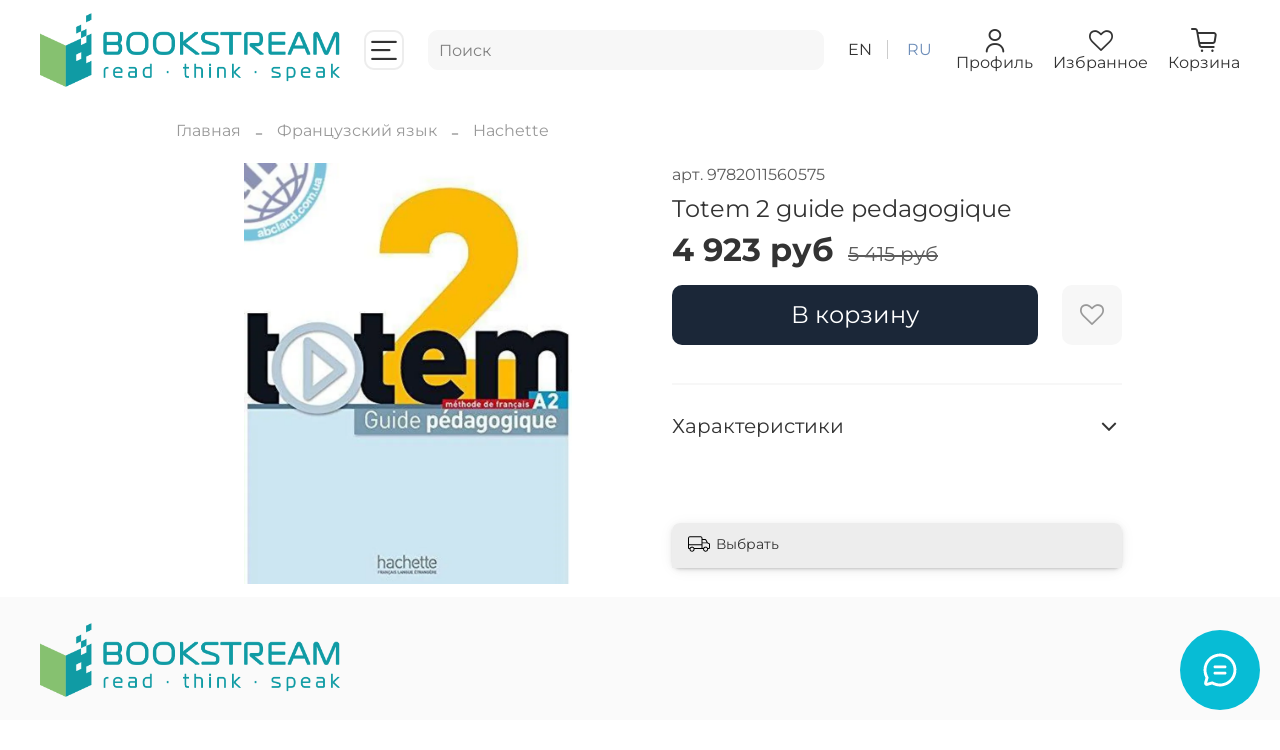

--- FILE ---
content_type: text/html; charset=utf-8
request_url: https://bookstream.ru/product/totem-2-guide-pedagogique
body_size: 68993
content:
<!DOCTYPE html>
<html
  style="
    --color-btn-bg:#1b2738;
--color-btn-bg-is-dark:true;
--bg:#ffffff;
--bg-is-dark:false;

--color-text: var(--color-text-dark);
--color-text-minor-shade: var(--color-text-dark-minor-shade);
--color-text-major-shade: var(--color-text-dark-major-shade);
--color-text-half-shade: var(--color-text-dark-half-shade);

--color-notice-warning-is-dark:false;
--color-notice-success-is-dark:false;
--color-notice-error-is-dark:false;
--color-notice-info-is-dark:false;
--color-form-controls-bg:var(--bg);
--color-form-controls-bg-disabled:var(--bg-minor-shade);
--color-form-controls-border-color:var(--bg-half-shade);
--color-form-controls-color:var(--color-text);
--is-editor:false;


  "
  >
  <head><meta data-config="{&quot;product_id&quot;:175869882}" name="page-config" content="" /><meta data-config="{&quot;money_with_currency_format&quot;:{&quot;delimiter&quot;:&quot; &quot;,&quot;separator&quot;:&quot;.&quot;,&quot;format&quot;:&quot;%n\u0026nbsp;%u&quot;,&quot;unit&quot;:&quot;руб&quot;,&quot;show_price_without_cents&quot;:1},&quot;currency_code&quot;:&quot;RUR&quot;,&quot;currency_iso_code&quot;:&quot;RUB&quot;,&quot;default_currency&quot;:{&quot;title&quot;:&quot;Российский рубль&quot;,&quot;code&quot;:&quot;RUR&quot;,&quot;rate&quot;:1.0,&quot;format_string&quot;:&quot;%n\u0026nbsp;%u&quot;,&quot;unit&quot;:&quot;руб&quot;,&quot;price_separator&quot;:&quot;&quot;,&quot;is_default&quot;:true,&quot;price_delimiter&quot;:&quot;&quot;,&quot;show_price_with_delimiter&quot;:true,&quot;show_price_without_cents&quot;:true},&quot;facebook&quot;:{&quot;pixelActive&quot;:false,&quot;currency_code&quot;:&quot;RUB&quot;,&quot;use_variants&quot;:false},&quot;vk&quot;:{&quot;pixel_active&quot;:null,&quot;price_list_id&quot;:null},&quot;new_ya_metrika&quot;:true,&quot;ecommerce_data_container&quot;:&quot;dataLayer&quot;,&quot;common_js_version&quot;:null,&quot;vue_ui_version&quot;:null,&quot;feedback_captcha_enabled&quot;:&quot;1&quot;,&quot;account_id&quot;:267660,&quot;hide_items_out_of_stock&quot;:false,&quot;forbid_order_over_existing&quot;:true,&quot;minimum_items_price&quot;:null,&quot;enable_comparison&quot;:true,&quot;locale&quot;:&quot;ru&quot;,&quot;client_group&quot;:null,&quot;consent_to_personal_data&quot;:{&quot;active&quot;:true,&quot;obligatory&quot;:true,&quot;description&quot;:&quot;Настоящим подтверждаю, что я ознакомлен и согласен с условиями \u003ca href=&#39;/page/oferta&#39; target=&#39;blank&#39;\u003eоферты и политики конфиденциальности\u003c/a\u003e.&quot;},&quot;recaptcha_key&quot;:&quot;6LfXhUEmAAAAAOGNQm5_a2Ach-HWlFKD3Sq7vfFj&quot;,&quot;recaptcha_key_v3&quot;:&quot;6LcZi0EmAAAAAPNov8uGBKSHCvBArp9oO15qAhXa&quot;,&quot;yandex_captcha_key&quot;:&quot;ysc1_ec1ApqrRlTZTXotpTnO8PmXe2ISPHxsd9MO3y0rye822b9d2&quot;,&quot;checkout_float_order_content_block&quot;:true,&quot;available_products_characteristics_ids&quot;:null,&quot;sber_id_app_id&quot;:&quot;5b5a3c11-72e5-4871-8649-4cdbab3ba9a4&quot;,&quot;theme_generation&quot;:4,&quot;quick_checkout_captcha_enabled&quot;:false,&quot;max_order_lines_count&quot;:500,&quot;sber_bnpl_min_amount&quot;:1000,&quot;sber_bnpl_max_amount&quot;:150000,&quot;counter_settings&quot;:{&quot;data_layer_name&quot;:&quot;dataLayer&quot;,&quot;new_counters_setup&quot;:false,&quot;add_to_cart_event&quot;:true,&quot;remove_from_cart_event&quot;:true,&quot;add_to_wishlist_event&quot;:true},&quot;site_setting&quot;:{&quot;show_cart_button&quot;:true,&quot;show_service_button&quot;:false,&quot;show_marketplace_button&quot;:false,&quot;show_quick_checkout_button&quot;:false},&quot;warehouses&quot;:[{&quot;id&quot;:1986,&quot;title&quot;:&quot;Bookstream&quot;,&quot;array_index&quot;:0},{&quot;id&quot;:3431,&quot;title&quot;:&quot;ОНАРА&quot;,&quot;array_index&quot;:3},{&quot;id&quot;:3305,&quot;title&quot;:&quot;Еврокнига&quot;,&quot;array_index&quot;:2},{&quot;id&quot;:1987,&quot;title&quot;:&quot;Релод&quot;,&quot;array_index&quot;:1}],&quot;captcha_type&quot;:&quot;google&quot;,&quot;human_readable_urls&quot;:false}" name="shop-config" content="" /><meta name='js-evnvironment' content='production' /><meta name='default-locale' content='ru' /><meta name='insales-redefined-api-methods' content="[]" /><script type="text/javascript" src="https://static.insales-cdn.com/assets/static-versioned/v3.72/static/libs/lodash/4.17.21/lodash.min.js"></script>
<!--InsalesCounter -->
<script type="text/javascript">
(function() {
  if (typeof window.__insalesCounterId !== 'undefined') {
    return;
  }

  try {
    Object.defineProperty(window, '__insalesCounterId', {
      value: 267660,
      writable: true,
      configurable: true
    });
  } catch (e) {
    console.error('InsalesCounter: Failed to define property, using fallback:', e);
    window.__insalesCounterId = 267660;
  }

  if (typeof window.__insalesCounterId === 'undefined') {
    console.error('InsalesCounter: Failed to set counter ID');
    return;
  }

  let script = document.createElement('script');
  script.async = true;
  script.src = '/javascripts/insales_counter.js?7';
  let firstScript = document.getElementsByTagName('script')[0];
  firstScript.parentNode.insertBefore(script, firstScript);
})();
</script>
<!-- /InsalesCounter -->
    <script type="text/javascript">
      (function() {
        var fileref = document.createElement('script');
        fileref.setAttribute("type","text/javascript");
        fileref.setAttribute("src", 'https://gate.leadgenic.ru/getscript?site=5ac493480cf2464d15f9b82a');
        document.getElementsByTagName("head")[0].appendChild(fileref);
      })();
    </script>

    <!-- meta -->
<meta charset="UTF-8" /><title>Купить Totem 2 guide pedagogique с доставкой по  России</title><meta name="description" content="Bookstream |Учишься? Обучаешь? Покупай учебную литературу на иностранных языках. Учебный центр? Становись партнером на уникальных условиях!">
<meta data-config="{&quot;static-versioned&quot;: &quot;1.38&quot;}" name="theme-meta-data" content="">
<meta name="robots" content="index,follow" />
<meta http-equiv="X-UA-Compatible" content="IE=edge,chrome=1" />
<meta name="viewport" content="width=device-width, initial-scale=1.0" />
<meta name="SKYPE_TOOLBAR" content="SKYPE_TOOLBAR_PARSER_COMPATIBLE" />
<meta name="format-detection" content="telephone=no">

<!-- canonical url--><link rel="canonical" href="https://bookstream.ru/product/totem-2-guide-pedagogique"/>


<!-- rss feed-->
    <meta property="og:title" content="Totem 2 guide pedagogique">
    <meta property="og:type" content="website">
    <meta property="og:url" content="https://bookstream.ru/product/totem-2-guide-pedagogique">

    
      <meta property="og:image" content="https://static.insales-cdn.com/images/products/1/3145/314559561/9782011560575.jpg">
    




<!-- icons-->
<link rel="icon" type="image/png" sizes="16x16" href="https://static.insales-cdn.com/assets/1/1758/1926878/1760513922/favicon.png" /><style media="screen">
  @supports (content-visibility: hidden) {
    body:not(.settings_loaded) {
      content-visibility: hidden;
    }
  }
  @supports not (content-visibility: hidden) {
    body:not(.settings_loaded) {
      visibility: hidden;
    }
  }
</style>

  <meta name='product-id' content='175869882' />
</head>
  <body data-multi-lang="false" data-theme-template="product" data-sidebar-type="normal" data-sidebar-position="left">
    <div class="preloader">
      <div class="lds-ellipsis"><div></div><div></div><div></div><div></div></div>
    </div>
    <noscript>
<div class="njs-alert-overlay">
  <div class="njs-alert-wrapper">
    <div class="njs-alert">
      <p></p>
    </div>
  </div>
</div>
</noscript>

    <div class="page_layout page_layout-clear ">
      <header>
      
        <div
  class="layout widget-type_widget_v4_header_8_7f2749a4aa8870ea1287e8e77690f23b"
  style="--show-top-panel:false; --hide-menu:false; --bage-bg:#000000; --bage-bg-is-dark:true; --bage-bg-minor-shade:#1a1a1a; --bage-bg-minor-shade-is-dark:true; --bage-bg-major-shade:#333333; --bage-bg-major-shade-is-dark:true; --bage-bg-half-shade:#808080; --bage-bg-half-shade-is-dark:true; --logo-img:'https://static.insales-cdn.com/files/1/3642/18337338/original/BookStreamLogo.png'; --logo-max-width:300px; --hide-language:false; --hide-compare:true; --hide-personal:false; --hide-favorite:false; --mobile-panel-right-btn:cart; --bg-cat-menu:#FFFFFF; --bg-cat-menu-is-light:true; --bg-cat-menu-minor-shade:#f7f7f7; --bg-cat-menu-minor-shade-is-light:true; --bg-cat-menu-major-shade:#ededed; --bg-cat-menu-major-shade-is-light:true; --bg-cat-menu-half-shade:#808080; --bg-cat-menu-half-shade-is-dark:true; --cat-menu-color-active-link:#000000; --cat-menu-color-active-link-is-dark:true; --cat-menu-color-active-link-minor-shade:#1a1a1a; --cat-menu-color-active-link-minor-shade-is-dark:true; --cat-menu-color-active-link-major-shade:#333333; --cat-menu-color-active-link-major-shade-is-dark:true; --cat-menu-color-active-link-half-shade:#808080; --cat-menu-color-active-link-half-shade-is-dark:true; --layout-wide-bg:true; --layout-pt:1vw; --layout-pb:1vw; --layout-content-max-width:2000px; --layout-wide-content:true; --hide-desktop:false; --hide-mobile:false;"
  data-widget-drop-item-id="37941806"
  
  >
  <div class="layout__content">
    








<div class="header sticky " id="header-with-left-menu">
  
  <div class="header__content ">
    <div class="header__area-logo">
      
  
    
      <a href=" / " class="header__logo">
        <img src="https://static.insales-cdn.com/files/1/3642/18337338/original/BookStreamLogo.png" alt="BookStream - интернет-магазин учебников и пособий по английскому, немецкому, французскому испанскому, итальянскому языкам, русскому языку как иностранному, а также зарубежных изданий художественной литературы." title="BookStream - интернет-магазин учебников и пособий по английскому, немецкому, французскому испанскому, итальянскому языкам, русскому языку как иностранному, а также зарубежных изданий художественной литературы." />
      </a>
    
  

    </div>
    <div class="header__area-show-menu">
      <button class="header__show-menu-btn js-toggle-cat-menu">
        <span class="icon icon-bars _show"></span>
      	<span class="icon icon-times _hide"></span>
      </button>
    </div>
    <div class="header__area-search">
		
<div class="header__search search-widget  navigation-bar-search">
  <form action="/search" method="get" class="header__search-form">
    <input class="search-widget-field   form-control navigation-bar-search__field form-control_size-l header__search-field" type="text" name="q" value="" placeholder="Поиск" autocomplete="off"  inprocess="false">
   
    <input type="hidden" name="lang" value="ru">

    <article class="search-suggestions" style="display: none;"></article>
  </form>
  <button type="button" class="header__search-btn js-start-search">
    <span class="icon icon-search _show"></span>
  </button>

</div>

    </div>
    <div class="header__area-languages">
    	
  
    
      
        <a href="?lang=en" class="header__language ">en</a>
      
        <a href="?lang=ru" class="header__language is-active">ru</a>
      
	
  

    </div>
    <div class="header__area-controls">
      
            <a href="/client_account/orders" class="header__control-btn header__cabinet">
              <span class="icon icon-user"></span>
              <span class="header__control-text">Профиль</span>
            </a>
          

          

          
            <a href="/favorites" class="header__control-btn header__favorite">
              <span class="icon icon-favorites">
                <span class="header__control-bage favorites-empty" data-ui-favorites-counter>0</span>
              </span>
              <span class="header__control-text">Избранное</span>
            </a>
          

          <a href="/cart_items" class="header__control-btn header__cart">
            <span class="icon icon-cart">
              <span class="header__control-bage cart-empty" data-cart-positions-count></span>
            </span>
            <span class="header__control-text">Корзина</span>
          </a>

          
          <a href="tel:+78008008080" class="header__control-btn header__mobile-phone">
            <span class="icon icon-phone"></span>
          </a>
          
    </div>
  </div>
</div>
<div class="header-cat-menu _hide">
	
<div class="m-cat-menu m-cat-menu__wrapper">
  
  

  

  
  
  <ul class="m-cat-menu__root-level m-cat-menu__list">
    <div class="m-cat-menu__header">
      <li class="title">Каталог</li>
      <div class="header__area-languages">
        
  
    
      
        <a href="?lang=en" class="header__language ">en</a>
      
        <a href="?lang=ru" class="header__language is-active">ru</a>
      
	
  

      </div>
    </div>
    
            
              
              
              

              
              

              
              

              
                

                

                <li class="m-cat-menu__show-next-level show-level-1">
                    <a href="/collection/english">
                      
                        <img src="https://static.insales-cdn.com/images/collections/1/6841/89012921/micro_icons8-великобритания-96.png" alt="Английский язык"/>
                        <span class="title">Английский язык</span>
                      
                      
                          <span class="icon icon-angle-right"></span>
                      
                    </a>
                  
                  <div class="m-cat-menu__level-1 m-cat-menu__wrapper">
                    <ul class="m-cat-menu__level-1-list m-cat-menu__list">
                      <div class="m-cat-menu__header">
                        <li class="title">Английский язык</li>
                        <button type="button" class="button m-cat-menu__back-btn"><span class="icon icon-arrow-left"></span></button>
                      </div>
                  

                  

                  

                  
              
            
              
              
              

              
              

              
              

              
                

                

                <li class="m-cat-menu__show-next-level show-level-2">
                    <a href="/collection/uchebniki">
                      
                      	УЧЕБНИКИ
                      
                      
                          <span class="icon icon-angle-right"></span>
                      
                    </a>
                  
                  <div class="m-cat-menu__level-2 m-cat-menu__wrapper">
                    <ul class="m-cat-menu__level-2-list m-cat-menu__list">
                      <div class="m-cat-menu__header">
                        <li class="title">УЧЕБНИКИ</li>
                        <button type="button" class="button m-cat-menu__back-btn"><span class="icon icon-arrow-left"></span></button>
                      </div>
                  

                  

                  

                  
              
            
              
              
              

              
              

              
              

              
                

                

                <li class="m-cat-menu__show-next-level show-level-3">
                    <a href="/collection/doshkolnoe-obrazovanie">
                      
                      	Дошкольное образование
                      
                      
                          <span class="icon icon-angle-right"></span>
                      
                    </a>
                  
                  <div class="m-cat-menu__level-3 m-cat-menu__wrapper">
                    <ul class="m-cat-menu__level-3-list m-cat-menu__list">
                      <div class="m-cat-menu__header">
                        <li class="title">Дошкольное образование</li>
                        <button type="button" class="button m-cat-menu__back-btn"><span class="icon icon-arrow-left"></span></button>
                      </div>
                  

                  

                  

                  
              
            
              
              
              

              
              

              
              

              
                

                

                <li >
                    <a href="/collection/bebop">
                      
                      	Bebop
                      
                      
                    </a>
                  

                  

                  
                  </li>
                  

                  
              
            
              
              
              

              
              

              
              

              
                

                

                <li >
                    <a href="/collection/super-safari-2">
                      
                      	Super Safari
                      
                      
                    </a>
                  

                  

                  
                  </li>
                  

                  
              
            
              
              
              

              
              

              
              

              
                

                

                <li >
                    <a href="/collection/playway-to-english">
                      
                      	Playway to English
                      
                      
                    </a>
                  

                  

                  
                  </li>
                  

                  
              
            
              
              
              

              
              

              
              

              
                

                

                <li >
                    <a href="/collection/learning-stars">
                      
                      	Learning Stars
                      
                      
                    </a>
                  

                  

                  
                  </li>
                  

                  
              
            
              
              
              

              
              

              
              

              
                

                

                <li >
                    <a href="/collection/welcome-to-our-world-bre">
                      
                      	Welcome to Our World
                      
                      
                    </a>
                  

                  

                  
                  </li>
                  

                  
              
            
              
              
              

              
              

              
              

              
                

                
                  
                          
                    	</ul>
					</div>
                  

                  </li>
                

                <li class="m-cat-menu__show-next-level show-level-3">
                    <a href="/collection/nachalnaya-shkola">
                      
                      	Начальная школа
                      
                      
                          <span class="icon icon-angle-right"></span>
                      
                    </a>
                  
                  <div class="m-cat-menu__level-3 m-cat-menu__wrapper">
                    <ul class="m-cat-menu__level-3-list m-cat-menu__list">
                      <div class="m-cat-menu__header">
                        <li class="title">Начальная школа</li>
                        <button type="button" class="button m-cat-menu__back-btn"><span class="icon icon-arrow-left"></span></button>
                      </div>
                  

                  

                  

                  
              
            
              
              
              

              
              

              
              

              
                

                

                <li >
                    <a href="/collection/kids-box-new-generation">
                      
                      	Kid's Box New Generation
                      
                      
                    </a>
                  

                  

                  
                  </li>
                  

                  
              
            
              
              
              

              
              

              
              

              
                

                

                <li >
                    <a href="/collection/academy-stars">
                      
                      	Academy Stars
                      
                      
                    </a>
                  

                  

                  
                  </li>
                  

                  
              
            
              
              
              

              
              

              
              

              
                

                

                <li >
                    <a href="/collection/iwonder">
                      
                      	iWonder
                      
                      
                    </a>
                  

                  

                  
                  </li>
                  

                  
              
            
              
              
              

              
              

              
              

              
                

                

                <li >
                    <a href="/collection/fly-high">
                      
                      	Fly High
                      
                      
                    </a>
                  

                  

                  
                  </li>
                  

                  
              
            
              
              
              

              
              

              
              

              
                

                

                <li >
                    <a href="/collection/kids-box-updated">
                      
                      	Kid's Box UPDATED
                      
                      
                    </a>
                  

                  

                  
                  </li>
                  

                  
              
            
              
              
              

              
              

              
              

              
                

                

                <li >
                    <a href="/collection/guess-what">
                      
                      	Guess What!
                      
                      
                    </a>
                  

                  

                  
                  </li>
                  

                  
              
            
              
              
              

              
              

              
              

              
                

                

                <li >
                    <a href="/collection/power-up">
                      
                      	Power Up
                      
                      
                    </a>
                  

                  

                  
                  </li>
                  

                  
              
            
              
              
              

              
              

              
              

              
                

                

                <li >
                    <a href="/collection/super-minds-2">
                      
                      	Super Minds
                      
                      
                    </a>
                  

                  

                  
                  </li>
                  

                  
              
            
              
              
              

              
              

              
              

              
                

                

                <li >
                    <a href="/collection/way-ahead-new-ed">
                      
                      	Way Ahead New Ed
                      
                      
                    </a>
                  

                  

                  
                  </li>
                  

                  
              
            
              
              
              

              
              

              
              

              
                

                

                <li >
                    <a href="/collection/playway-to-english-2-ed">
                      
                      	Playway to English 2 Ed
                      
                      
                    </a>
                  

                  

                  
                  </li>
                  

                  
              
            
              
              
              

              
              

              
              

              
                

                

                <li >
                    <a href="/collection/english-world">
                      
                      	English World
                      
                      
                    </a>
                  

                  

                  
                  </li>
                  

                  
              
            
              
              
              

              
              

              
              

              
                

                

                <li >
                    <a href="/collection/our-world-2">
                      
                      	Our World
                      
                      
                    </a>
                  

                  

                  
                  </li>
                  

                  
              
            
              
              
              

              
              

              
              

              
                

                
                  
                          
                    	</ul>
					</div>
                  

                  </li>
                

                <li class="m-cat-menu__show-next-level show-level-3">
                    <a href="/collection/srednyaya-shkola">
                      
                      	Средняя и старшая школа
                      
                      
                          <span class="icon icon-angle-right"></span>
                      
                    </a>
                  
                  <div class="m-cat-menu__level-3 m-cat-menu__wrapper">
                    <ul class="m-cat-menu__level-3-list m-cat-menu__list">
                      <div class="m-cat-menu__header">
                        <li class="title">Средняя и старшая школа</li>
                        <button type="button" class="button m-cat-menu__back-btn"><span class="icon icon-arrow-left"></span></button>
                      </div>
                  

                  

                  

                  
              
            
              
              
              

              
              

              
              

              
                

                

                <li >
                    <a href="/collection/gateway-to-the-world">
                      
                      	Gateway to the World
                      
                      
                    </a>
                  

                  

                  
                  </li>
                  

                  
              
            
              
              
              

              
              

              
              

              
                

                

                <li >
                    <a href="/collection/gateway-second-ed">
                      
                      	Gateway Second Ed
                      
                      
                    </a>
                  

                  

                  
                  </li>
                  

                  
              
            
              
              
              

              
              

              
              

              
                

                

                <li >
                    <a href="/collection/prepare-2ed">
                      
                      	Prepare 2Ed
                      
                      
                    </a>
                  

                  

                  
                  </li>
                  

                  
              
            
              
              
              

              
              

              
              

              
                

                

                <li >
                    <a href="/collection/own-it">
                      
                      	Own it!
                      
                      
                    </a>
                  

                  

                  
                  </li>
                  

                  
              
            
              
              
              

              
              

              
              

              
                

                

                <li >
                    <a href="/collection/focus-second-edition">
                      
                      	Focus Second Edition
                      
                      
                    </a>
                  

                  

                  
                  </li>
                  

                  
              
            
              
              
              

              
              

              
              

              
                

                

                <li >
                    <a href="/collection/focus-2">
                      
                      	Focus
                      
                      
                    </a>
                  

                  

                  
                  </li>
                  

                  
              
            
              
              
              

              
              

              
              

              
                

                

                <li >
                    <a href="/collection/i-explore">
                      
                      	i Explore
                      
                      
                    </a>
                  

                  

                  
                  </li>
                  

                  
              
            
              
              
              

              
              

              
              

              
                

                

                <li >
                    <a href="/collection/eng-in-mind-2ed">
                      
                      	Eng in Mind  2Ed
                      
                      
                    </a>
                  

                  

                  
                  </li>
                  

                  
              
            
              
              
              

              
              

              
              

              
                

                

                <li >
                    <a href="/collection/think-2">
                      
                      	Think
                      
                      
                    </a>
                  

                  

                  
                  </li>
                  

                  
              
            
              
              
              

              
              

              
              

              
                

                

                <li >
                    <a href="/collection/talent">
                      
                      	Talent
                      
                      
                    </a>
                  

                  

                  
                  </li>
                  

                  
              
            
              
              
              

              
              

              
              

              
                

                

                <li >
                    <a href="/collection/gogetter-2">
                      
                      	GoGetter
                      
                      
                    </a>
                  

                  

                  
                  </li>
                  

                  
              
            
              
              
              

              
              

              
              

              
                

                

                <li >
                    <a href="/collection/wider-world-2">
                      
                      	Wider World
                      
                      
                    </a>
                  

                  

                  
                  </li>
                  

                  
              
            
              
              
              

              
              

              
              

              
                

                

                <li >
                    <a href="/collection/gold-experience-2ed">
                      
                      	Gold Experience 2Ed
                      
                      
                    </a>
                  

                  

                  
                  </li>
                  

                  
              
            
              
              
              

              
              

              
              

              
                

                

                <li >
                    <a href="/collection/beyond">
                      
                      	Beyond
                      
                      
                    </a>
                  

                  

                  
                  </li>
                  

                  
              
            
              
              
              

              
              

              
              

              
                

                

                <li >
                    <a href="/collection/eyes-open">
                      
                      	Eyes Open
                      
                      
                    </a>
                  

                  

                  
                  </li>
                  

                  
              
            
              
              
              

              
              

              
              

              
                

                
                  
                          
                    	</ul>
					</div>
                  

                  </li>
                

                <li class="m-cat-menu__show-next-level show-level-3">
                    <a href="/collection/vzroslye-i-studenty">
                      
                      	Взрослые и студенты
                      
                      
                          <span class="icon icon-angle-right"></span>
                      
                    </a>
                  
                  <div class="m-cat-menu__level-3 m-cat-menu__wrapper">
                    <ul class="m-cat-menu__level-3-list m-cat-menu__list">
                      <div class="m-cat-menu__header">
                        <li class="title">Взрослые и студенты</li>
                        <button type="button" class="button m-cat-menu__back-btn"><span class="icon icon-arrow-left"></span></button>
                      </div>
                  

                  

                  

                  
              
            
              
              
              

              
              

              
              

              
                

                

                <li >
                    <a href="/collection/open-mind">
                      
                      	Open Mind
                      
                      
                    </a>
                  

                  

                  
                  </li>
                  

                  
              
            
              
              
              

              
              

              
              

              
                

                

                <li >
                    <a href="/collection/straightforward-2nd-ed">
                      
                      	Straightforward 2nd Ed
                      
                      
                    </a>
                  

                  

                  
                  </li>
                  

                  
              
            
              
              
              

              
              

              
              

              
                

                

                <li >
                    <a href="/collection/language-hub">
                      
                      	Language Hub
                      
                      
                    </a>
                  

                  

                  
                  </li>
                  

                  
              
            
              
              
              

              
              

              
              

              
                

                
                  
                          
                    	</ul>
					</div>
                  

                  </li>
                

                <li class="m-cat-menu__show-next-level show-level-3">
                    <a href="/collection/biznes-angliyskiy-2">
                      
                      	Бизнес-английский
                      
                      
                          <span class="icon icon-angle-right"></span>
                      
                    </a>
                  
                  <div class="m-cat-menu__level-3 m-cat-menu__wrapper">
                    <ul class="m-cat-menu__level-3-list m-cat-menu__list">
                      <div class="m-cat-menu__header">
                        <li class="title">Бизнес-английский</li>
                        <button type="button" class="button m-cat-menu__back-btn"><span class="icon icon-arrow-left"></span></button>
                      </div>
                  

                  

                  

                  
              
            
              
              
              

              
              

              
              

              
                

                

                <li >
                    <a href="/collection/in-company-30">
                      
                      	In Company 3.0
                      
                      
                    </a>
                  

                  

                  
                  </li>
                  

                  
              
            
              
              
              

              
              

              
              

              
                

                
                  
                          
                    	</ul>
					</div>
                  

                  </li>
                

                <li >
                    <a href="/collection/katalog-2-e622ee">
                      
                      	Английский по профессиям
                      
                      
                    </a>
                  

                  

                  
                  </li>
                  

                  
              
            
              
              
              

              
              

              
              

              
                

                

                <li >
                    <a href="/collection/active-teach">
                      
                      	Active Teach
                      
                      
                    </a>
                  

                  

                  
                  </li>
                  

                  
              
            
              
              
              

              
              

              
              

              
                

                

                <li >
                    <a href="/collection/teamup">
                      
                      	TeamUp
                      
                      
                    </a>
                  

                  

                  
                  </li>
                  

                  
              
            
              
              
              

              
              

              
              

              
                

                

                <li >
                    <a href="/collection/spravochniki-oge-i-ege">
                      
                      	Подготовка к ОГЭ и ЕГЭ
                      
                      
                    </a>
                  

                  

                  
                  </li>
                  

                  
              
            
              
              
              

              
              

              
              

              
                

                

                <li >
                    <a href="/collection/english-vision">
                      
                      	English Vision
                      
                      
                    </a>
                  

                  

                  
                  </li>
                  

                  
              
            
              
              
              

              
              

              
              

              
                

                

                <li >
                    <a href="/collection/pandy-and-friends">
                      
                      	Pandy and Friends
                      
                      
                    </a>
                  

                  

                  
                  </li>
                  

                  
              
            
              
              
              

              
              

              
              

              
                

                

                <li >
                    <a href="/collection/target-english">
                      
                      	Target English
                      
                      
                    </a>
                  

                  

                  
                  </li>
                  

                  
              
            
              
              
              

              
              

              
              

              
                

                
                  
                          
                    	</ul>
					</div>
                  

                  </li>
                

                <li >
                    <a href="/collection/diski-k-uchebnym-kursam">
                      
                      	Диски к учебным курсам
                      
                      
                    </a>
                  

                  

                  
                  </li>
                  

                  
              
            
              
              
              

              
              

              
              

              
                

                

                <li class="m-cat-menu__show-next-level show-level-2">
                    <a href="/collection/knigi-i-albomy">
                      
                      	Художественная литература, альбомы, путеводители
                      
                      
                          <span class="icon icon-angle-right"></span>
                      
                    </a>
                  
                  <div class="m-cat-menu__level-2 m-cat-menu__wrapper">
                    <ul class="m-cat-menu__level-2-list m-cat-menu__list">
                      <div class="m-cat-menu__header">
                        <li class="title">Художественная литература, альбомы, путеводители</li>
                        <button type="button" class="button m-cat-menu__back-btn"><span class="icon icon-arrow-left"></span></button>
                      </div>
                  

                  

                  

                  
              
            
              
              
              

              
              

              
              

              
                

                

                <li >
                    <a href="/collection/proza">
                      
                      	Проза
                      
                      
                    </a>
                  

                  

                  
                  </li>
                  

                  
              
            
              
              
              

              
              

              
              

              
                

                

                <li >
                    <a href="/collection/klassika-2">
                      
                      	Классика
                      
                      
                    </a>
                  

                  

                  
                  </li>
                  

                  
              
            
              
              
              

              
              

              
              

              
                

                

                <li >
                    <a href="/collection/detektivy-i-trillery-2">
                      
                      	Детективы и триллеры
                      
                      
                    </a>
                  

                  

                  
                  </li>
                  

                  
              
            
              
              
              

              
              

              
              

              
                

                

                <li >
                    <a href="/collection/romantika">
                      
                      	Романтика
                      
                      
                    </a>
                  

                  

                  
                  </li>
                  

                  
              
            
              
              
              

              
              

              
              

              
                

                

                <li >
                    <a href="/collection/fentezi-i-fantastika">
                      
                      	Фентези и фантастика
                      
                      
                    </a>
                  

                  

                  
                  </li>
                  

                  
              
            
              
              
              

              
              

              
              

              
                

                

                <li class="m-cat-menu__show-next-level show-level-3">
                    <a href="/collection/knigi-2">
                      
                      	Книги
                      
                      
                          <span class="icon icon-angle-right"></span>
                      
                    </a>
                  
                  <div class="m-cat-menu__level-3 m-cat-menu__wrapper">
                    <ul class="m-cat-menu__level-3-list m-cat-menu__list">
                      <div class="m-cat-menu__header">
                        <li class="title">Книги</li>
                        <button type="button" class="button m-cat-menu__back-btn"><span class="icon icon-arrow-left"></span></button>
                      </div>
                  

                  

                  

                  
              
            
              
              
              

              
              

              
              

              
                

                

                <li >
                    <a href="/collection/colleen-hoover">
                      
                      	Colleen Hoover
                      
                      
                    </a>
                  

                  

                  
                  </li>
                  

                  
              
            
              
              
              

              
              

              
              

              
            
              
              
              

              
              

              
              

              
                

                

                <li >
                    <a href="/collection/agatha-christie">
                      
                      	Agatha Christie
                      
                      
                    </a>
                  

                  

                  
                  </li>
                  

                  
              
            
              
              
              

              
              

              
              

              
                

                
                  
                          
                    	</ul>
					</div>
                  

                  </li>
                

                <li >
                    <a href="/collection/podarochnye-izdaniya">
                      
                      	Подарочные издания
                      
                      
                    </a>
                  

                  

                  
                  </li>
                  

                  
              
            
              
              
              

              
              

              
              

              
                

                

                <li >
                    <a href="/collection/novinki">
                      
                      	Новинки
                      
                      
                    </a>
                  

                  

                  
                  </li>
                  

                  
              
            
              
              
              

              
              

              
              

              
                

                

                <li >
                    <a href="/collection/collectors-library">
                      
                      	Collector's Library
                      
                      
                    </a>
                  

                  

                  
                  </li>
                  

                  
              
            
              
              
              

              
              

              
              

              
                

                

                <li >
                    <a href="/collection/collins-classics">
                      
                      	Collins Classics
                      
                      
                    </a>
                  

                  

                  
                  </li>
                  

                  
              
            
              
              
              

              
              

              
              

              
                

                

                <li >
                    <a href="/collection/oxford-worlds-classics">
                      
                      	Oxford World’s Classics
                      
                      
                    </a>
                  

                  

                  
                  </li>
                  

                  
              
            
              
              
              

              
              

              
              

              
                

                

                <li >
                    <a href="/collection/harry-potter">
                      
                      	Harry Potter
                      
                      
                    </a>
                  

                  

                  
                  </li>
                  

                  
              
            
              
              
              

              
              

              
              

              
                

                

                <li >
                    <a href="/collection/tolkien">
                      
                      	Tolkien
                      
                      
                    </a>
                  

                  

                  
                  </li>
                  

                  
              
            
              
              
              

              
              

              
              

              
                

                

                <li >
                    <a href="/collection/john-grisham">
                      
                      	John Grisham
                      
                      
                    </a>
                  

                  

                  
                  </li>
                  

                  
              
            
              
              
              

              
              

              
              

              
                

                

                <li >
                    <a href="/collection/albomy-2">
                      
                      	Альбомы
                      
                      
                    </a>
                  

                  

                  
                  </li>
                  

                  
              
            
              
              
              

              
              

              
              

              
                

                

                <li >
                    <a href="/collection/putevoditeli-2">
                      
                      	Путеводители
                      
                      
                    </a>
                  

                  

                  
                  </li>
                  

                  
              
            
              
              
              

              
              

              
              

              
                

                

                <li >
                    <a href="/collection/dune">
                      
                      	Dune
                      
                      
                    </a>
                  

                  

                  
                  </li>
                  

                  
              
            
              
              
              

              
              

              
              

              
                

                
                  
                          
                    	</ul>
					</div>
                  

                  </li>
                

                <li class="m-cat-menu__show-next-level show-level-2">
                    <a href="/collection/detskie-knigi-i-zhurnaly">
                      
                      	Детские игры, книги и журналы
                      
                      
                          <span class="icon icon-angle-right"></span>
                      
                    </a>
                  
                  <div class="m-cat-menu__level-2 m-cat-menu__wrapper">
                    <ul class="m-cat-menu__level-2-list m-cat-menu__list">
                      <div class="m-cat-menu__header">
                        <li class="title">Детские игры, книги и журналы</li>
                        <button type="button" class="button m-cat-menu__back-btn"><span class="icon icon-arrow-left"></span></button>
                      </div>
                  

                  

                  

                  
              
            
              
              
              

              
              

              
              

              
                

                

                <li >
                    <a href="/collection/katalog-1-1ba164">
                      
                      	КНИГИ
                      
                      
                    </a>
                  

                  

                  
                  </li>
                  

                  
              
            
              
              
              

              
              

              
              

              
                

                

                <li >
                    <a href="/collection/zhurnaly">
                      
                      	ЖУРНАЛЫ
                      
                      
                    </a>
                  

                  

                  
                  </li>
                  

                  
              
            
              
              
              

              
              

              
              

              
                

                

                <li >
                    <a href="/collection/usborne">
                      
                      	Usborne
                      
                      
                    </a>
                  

                  

                  
                  </li>
                  

                  
              
            
              
              
              

              
              

              
              

              
                

                

                <li >
                    <a href="/collection/roald-dahl">
                      
                      	Roald Dahl
                      
                      
                    </a>
                  

                  

                  
                  </li>
                  

                  
              
            
              
              
              

              
              

              
              

              
                

                

                <li >
                    <a href="/collection/julia-donaldson">
                      
                      	Julia Donaldson
                      
                      
                    </a>
                  

                  

                  
                  </li>
                  

                  
              
            
              
              
              

              
              

              
              

              
                

                

                <li >
                    <a href="/collection/first-reading-usborne">
                      
                      	First Reading Usborne
                      
                      
                    </a>
                  

                  

                  
                  </li>
                  

                  
              
            
              
              
              

              
              

              
              

              
                

                

                <li class="m-cat-menu__show-next-level show-level-3">
                    <a href="/collection/igry">
                      
                      	ИГРЫ
                      
                      
                          <span class="icon icon-angle-right"></span>
                      
                    </a>
                  
                  <div class="m-cat-menu__level-3 m-cat-menu__wrapper">
                    <ul class="m-cat-menu__level-3-list m-cat-menu__list">
                      <div class="m-cat-menu__header">
                        <li class="title">ИГРЫ</li>
                        <button type="button" class="button m-cat-menu__back-btn"><span class="icon icon-arrow-left"></span></button>
                      </div>
                  

                  

                  

                  
              
            
              
              
              

              
              

              
              

              
                

                

                <li >
                    <a href="/collection/studycraft">
                      
                      	StudyCraft
                      
                      
                    </a>
                  

                  

                  
                  </li>
                  

                  
              
            
              
              
              

              
              

              
              

              
                

                
                  
                          
                    	</ul>
					</div>
                  
                          
                            </li>
                          
                    	</ul>
					</div>
                  

                  </li>
                

                <li class="m-cat-menu__show-next-level show-level-2">
                    <a href="/collection/adaptirovannye-knigi">
                      
                      	Адаптированные книги
                      
                      
                          <span class="icon icon-angle-right"></span>
                      
                    </a>
                  
                  <div class="m-cat-menu__level-2 m-cat-menu__wrapper">
                    <ul class="m-cat-menu__level-2-list m-cat-menu__list">
                      <div class="m-cat-menu__header">
                        <li class="title">Адаптированные книги</li>
                        <button type="button" class="button m-cat-menu__back-btn"><span class="icon icon-arrow-left"></span></button>
                      </div>
                  

                  

                  

                  
              
            
              
              
              

              
              

              
              

              
                

                

                <li >
                    <a href="/collection/a1-starter">
                      
                      	А1 (Starter)
                      
                      
                    </a>
                  

                  

                  
                  </li>
                  

                  
              
            
              
              
              

              
              

              
              

              
                

                

                <li >
                    <a href="/collection/a2-elementary">
                      
                      	А2 (Elementary)
                      
                      
                    </a>
                  

                  

                  
                  </li>
                  

                  
              
            
              
              
              

              
              

              
              

              
                

                

                <li >
                    <a href="/collection/a2b1-pre-intermediate">
                      
                      	A2/B1 (Pre-Intermediate)
                      
                      
                    </a>
                  

                  

                  
                  </li>
                  

                  
              
            
              
              
              

              
              

              
              

              
                

                

                <li >
                    <a href="/collection/b1-intermediate">
                      
                      	B1 (Intermediate)
                      
                      
                    </a>
                  

                  

                  
                  </li>
                  

                  
              
            
              
              
              

              
              

              
              

              
                

                

                <li >
                    <a href="/collection/b2-upper-intermediate">
                      
                      	B2 (Upper-Intermediate)
                      
                      
                    </a>
                  

                  

                  
                  </li>
                  

                  
              
            
              
              
              

              
              

              
              

              
                

                

                <li >
                    <a href="/collection/c1-advanced">
                      
                      	C1 (Advanced)
                      
                      
                    </a>
                  

                  

                  
                  </li>
                  

                  
              
            
              
              
              

              
              

              
              

              
                

                

                <li >
                    <a href="/collection/c2-proficiency">
                      
                      	C2 (Proficiency)
                      
                      
                    </a>
                  

                  

                  
                  </li>
                  

                  
              
            
              
              
              

              
              

              
              

              
                

                

                <li >
                    <a href="/collection/cambridge-discovery">
                      
                      	cambridge discovery
                      
                      
                    </a>
                  

                  

                  
                  </li>
                  

                  
              
            
              
              
              

              
              

              
              

              
                

                

                <li >
                    <a href="/collection/black-cat-3">
                      
                      	Black cat
                      
                      
                    </a>
                  

                  

                  
                  </li>
                  

                  
              
            
              
              
              

              
              

              
              

              
                

                
                  
                          
                    	</ul>
					</div>
                  

                  </li>
                

                <li class="m-cat-menu__show-next-level show-level-2">
                    <a href="/collection/dopolnitelnye-posobiya-slovari-grammatiki">
                      
                      	Дополнительные пособия, словари, грамматики
                      
                      
                          <span class="icon icon-angle-right"></span>
                      
                    </a>
                  
                  <div class="m-cat-menu__level-2 m-cat-menu__wrapper">
                    <ul class="m-cat-menu__level-2-list m-cat-menu__list">
                      <div class="m-cat-menu__header">
                        <li class="title">Дополнительные пособия, словари, грамматики</li>
                        <button type="button" class="button m-cat-menu__back-btn"><span class="icon icon-arrow-left"></span></button>
                      </div>
                  

                  

                  

                  
              
            
              
              
              

              
              

              
              

              
                

                

                <li >
                    <a href="/collection/slovari">
                      
                      	СЛОВАРИ
                      
                      
                    </a>
                  

                  

                  
                  </li>
                  

                  
              
            
              
              
              

              
              

              
              

              
                

                

                <li >
                    <a href="/collection/grammatiki">
                      
                      	ГРАММАТИКИ
                      
                      
                    </a>
                  

                  

                  
                  </li>
                  

                  
              
            
              
              
              

              
              

              
              

              
                

                

                <li >
                    <a href="/collection/plakaty-i-naglyadnye-posobiya">
                      
                      	Плакаты и наглядные пособия
                      
                      
                    </a>
                  

                  

                  
                  </li>
                  

                  
              
            
              
              
              

              
              

              
              

              
                

                

                <li >
                    <a href="/collection/seriya-in-use">
                      
                      	СЕРИЯ IN USE
                      
                      
                    </a>
                  

                  

                  
                  </li>
                  

                  
              
            
              
              
              

              
              

              
              

              
                

                
                  
                          
                    	</ul>
					</div>
                  

                  </li>
                

                <li >
                    <a href="/collection/online">
                      
                      	Цифровой контент
                      
                      
                    </a>
                  

                  

                  
                  </li>
                  

                  
              
            
              
              
              

              
              

              
              

              
                

                

                <li class="m-cat-menu__show-next-level show-level-2">
                    <a href="/collection/resursy-dlya-prepodavateley">
                      
                      	Ресурсы для преподавателей
                      
                      
                          <span class="icon icon-angle-right"></span>
                      
                    </a>
                  
                  <div class="m-cat-menu__level-2 m-cat-menu__wrapper">
                    <ul class="m-cat-menu__level-2-list m-cat-menu__list">
                      <div class="m-cat-menu__header">
                        <li class="title">Ресурсы для преподавателей</li>
                        <button type="button" class="button m-cat-menu__back-btn"><span class="icon icon-arrow-left"></span></button>
                      </div>
                  

                  

                  

                  
              
            
              
              
              

              
              

              
              

              
                

                

                <li >
                    <a href="/collection/copy-collection">
                      
                      	Copy Collection
                      
                      
                    </a>
                  

                  

                  
                  </li>
                  

                  
              
            
              
              
              

              
              

              
              

              
                

                
                  
                          
                    	</ul>
					</div>
                  

                  </li>
                

                <li class="m-cat-menu__show-next-level show-level-2">
                    <a href="/collection/posobiya-dlya-podgotovki-k-ekzamenom">
                      
                      	Пособия для подготовки к экзаменам
                      
                      
                          <span class="icon icon-angle-right"></span>
                      
                    </a>
                  
                  <div class="m-cat-menu__level-2 m-cat-menu__wrapper">
                    <ul class="m-cat-menu__level-2-list m-cat-menu__list">
                      <div class="m-cat-menu__header">
                        <li class="title">Пособия для подготовки к экзаменам</li>
                        <button type="button" class="button m-cat-menu__back-btn"><span class="icon icon-arrow-left"></span></button>
                      </div>
                  

                  

                  

                  
              
            
              
              
              

              
              

              
              

              
                

                

                <li >
                    <a href="/collection/objective">
                      
                      	Objective
                      
                      
                    </a>
                  

                  

                  
                  </li>
                  

                  
              
            
              
              
              

              
              

              
              

              
                

                

                <li >
                    <a href="/collection/ege-i-oge">
                      
                      	ЕГЭ и ОГЭ
                      
                      
                    </a>
                  

                  

                  
                  </li>
                  

                  
              
            
              
              
              

              
              

              
              

              
                

                
                  
                          
                    	</ul>
					</div>
                  

                  </li>
                

                <li class="m-cat-menu__show-next-level show-level-2">
                    <a href="/collection/non-fikshn-akademicheskaya-literatura">
                      
                      	Нон-фикшн, академическая литература
                      
                      
                          <span class="icon icon-angle-right"></span>
                      
                    </a>
                  
                  <div class="m-cat-menu__level-2 m-cat-menu__wrapper">
                    <ul class="m-cat-menu__level-2-list m-cat-menu__list">
                      <div class="m-cat-menu__header">
                        <li class="title">Нон-фикшн, академическая литература</li>
                        <button type="button" class="button m-cat-menu__back-btn"><span class="icon icon-arrow-left"></span></button>
                      </div>
                  

                  

                  

                  
              
            
              
              
              

              
              

              
              

              
                

                

                <li >
                    <a href="/collection/non-fikshn">
                      
                      	Нон-фикшн
                      
                      
                    </a>
                  

                  

                  
                  </li>
                  

                  
              
            
              
              
              

              
              

              
              

              
                

                
                  
                          
                    	</ul>
					</div>
                  

                  </li>
                

                <li >
                    <a href="/collection/cambridge">
                      
                      	Cambridge
                      
                      
                    </a>
                  

                  

                  
                  </li>
                  

                  
              
            
              
              
              

              
              

              
              

              
                

                

                <li >
                    <a href="/collection/pearson">
                      
                      	Pearson
                      
                      
                    </a>
                  

                  

                  
                  </li>
                  

                  
              
            
              
              
              

              
              

              
              

              
                

                

                <li >
                    <a href="/collection/macmillan">
                      
                      	Macmillan
                      
                      
                    </a>
                  

                  

                  
                  </li>
                  

                  
              
            
              
              
              

              
              

              
              

              
                

                

                <li >
                    <a href="/collection/national-geographic-learning">
                      
                      	National Geographic Learning
                      
                      
                    </a>
                  

                  

                  
                  </li>
                  

                  
              
            
              
              
              

              
              

              
              

              
                

                

                <li >
                    <a href="/collection/oxford">
                      
                      	Oxford
                      
                      
                    </a>
                  

                  

                  
                  </li>
                  

                  
              
            
              
              
              

              
              

              
              

              
                

                

                <li >
                    <a href="/collection/black-cat">
                      
                      	Black Cat
                      
                      
                    </a>
                  

                  

                  
                  </li>
                  

                  
              
            
              
              
              

              
              

              
              

              
                

                

                <li >
                    <a href="/collection/instagram-rekomenduet-2">
                      
                      	Мы рекомендуем
                      
                      
                    </a>
                  

                  

                  
                  </li>
                  

                  
              
            
              
              
              

              
              

              
              

              
                

                

                <li >
                    <a href="/collection/halloween">
                      
                      	Halloween
                      
                      
                    </a>
                  

                  

                  
                  </li>
                  

                  
              
            
              
              
              

              
              

              
              

              
                

                
                  
                          
                    	</ul>
					</div>
                  

                  </li>
                

                <li class="m-cat-menu__show-next-level show-level-1">
                    <a href="/collection/german">
                      
                        <img src="https://static.insales-cdn.com/images/collections/1/6843/89012923/micro_icons8-германия-96.png" alt="Немецкий язык"/>
                        <span class="title">Немецкий язык</span>
                      
                      
                          <span class="icon icon-angle-right"></span>
                      
                    </a>
                  
                  <div class="m-cat-menu__level-1 m-cat-menu__wrapper">
                    <ul class="m-cat-menu__level-1-list m-cat-menu__list">
                      <div class="m-cat-menu__header">
                        <li class="title">Немецкий язык</li>
                        <button type="button" class="button m-cat-menu__back-btn"><span class="icon icon-arrow-left"></span></button>
                      </div>
                  

                  

                  

                  
              
            
              
              
              

              
              

              
              

              
                

                

                <li class="m-cat-menu__show-next-level show-level-2">
                    <a href="/collection/hueber">
                      
                      	HUEBER
                      
                      
                          <span class="icon icon-angle-right"></span>
                      
                    </a>
                  
                  <div class="m-cat-menu__level-2 m-cat-menu__wrapper">
                    <ul class="m-cat-menu__level-2-list m-cat-menu__list">
                      <div class="m-cat-menu__header">
                        <li class="title">HUEBER</li>
                        <button type="button" class="button m-cat-menu__back-btn"><span class="icon icon-arrow-left"></span></button>
                      </div>
                  

                  

                  

                  
              
            
              
              
              

              
              

              
              

              
                

                

                <li >
                    <a href="/collection/jana-und-dino">
                      
                      	Jana und Dino
                      
                      
                    </a>
                  

                  

                  
                  </li>
                  

                  
              
            
              
              
              

              
              

              
              

              
                

                

                <li >
                    <a href="/collection/paul-lisa-co">
                      
                      	Paul, Lisa & Co
                      
                      
                    </a>
                  

                  

                  
                  </li>
                  

                  
              
            
              
              
              

              
              

              
              

              
                

                

                <li >
                    <a href="/collection/beste-freunde">
                      
                      	Beste Freunde
                      
                      
                    </a>
                  

                  

                  
                  </li>
                  

                  
              
            
              
              
              

              
              

              
              

              
                

                

                <li >
                    <a href="/collection/momente">
                      
                      	Momente
                      
                      
                    </a>
                  

                  

                  
                  </li>
                  

                  
              
            
              
              
              

              
              

              
              

              
                

                

                <li >
                    <a href="/collection/katalog-2-527be4">
                      
                      	Schritte
                      
                      
                    </a>
                  

                  

                  
                  </li>
                  

                  
              
            
              
              
              

              
              

              
              

              
                

                

                <li >
                    <a href="/collection/vielfalt">
                      
                      	Vielfalt
                      
                      
                    </a>
                  

                  

                  
                  </li>
                  

                  
              
            
              
              
              

              
              

              
              

              
                

                

                <li >
                    <a href="/collection/deutschcom">
                      
                      	Deutsch.com
                      
                      
                    </a>
                  

                  

                  
                  </li>
                  

                  
              
            
              
              
              

              
              

              
              

              
                

                

                <li >
                    <a href="/collection/menschen">
                      
                      	Menschen
                      
                      
                    </a>
                  

                  

                  
                  </li>
                  

                  
              
            
              
              
              

              
              

              
              

              
                

                

                <li >
                    <a href="/collection/ekzameny">
                      
                      	Экзамены
                      
                      
                    </a>
                  

                  

                  
                  </li>
                  

                  
              
            
              
              
              

              
              

              
              

              
                

                
                  
                          
                    	</ul>
					</div>
                  

                  </li>
                

                <li >
                    <a href="/collection/klett">
                      
                      	KLETT
                      
                      
                    </a>
                  

                  

                  
                  </li>
                  

                  
              
            
              
              
              

              
              

              
              

              
                

                

                <li >
                    <a href="/collection/cornelsen">
                      
                      	Cornelsen
                      
                      
                    </a>
                  

                  

                  
                  </li>
                  

                  
              
            
              
              
              

              
              

              
              

              
                

                

                <li >
                    <a href="/collection/tsifrovoy-kontent">
                      
                      	Цифровой контент
                      
                      
                    </a>
                  

                  

                  
                  </li>
                  

                  
              
            
              
              
              

              
              

              
              

              
                

                

                <li class="m-cat-menu__show-next-level show-level-2">
                    <a href="/collection/hudozhestvennaya-literatura-2">
                      
                      	Художественная литература
                      
                      
                          <span class="icon icon-angle-right"></span>
                      
                    </a>
                  
                  <div class="m-cat-menu__level-2 m-cat-menu__wrapper">
                    <ul class="m-cat-menu__level-2-list m-cat-menu__list">
                      <div class="m-cat-menu__header">
                        <li class="title">Художественная литература</li>
                        <button type="button" class="button m-cat-menu__back-btn"><span class="icon icon-arrow-left"></span></button>
                      </div>
                  

                  

                  

                  
              
            
              
              
              

              
              

              
              

              
                

                

                <li >
                    <a href="/collection/detskie-knigi">
                      
                      	Детские книги
                      
                      
                    </a>
                  

                  

                  
                  </li>
                  

                  
              
            
              
              
              

              
              

              
              

              
                

                

                <li >
                    <a href="/collection/remarque">
                      
                      	Remarque
                      
                      
                    </a>
                  

                  

                  
                  </li>
                  

                  
              
            
              
              
              

              
              

              
              

              
                

                
                  
                          
                    	</ul>
					</div>
                  

                  </li>
                

                <li >
                    <a href="/collection/igry-2">
                      
                      	ИГРЫ
                      
                      
                    </a>
                  

                  

                  
                  </li>
                  

                  
              
            
              
              
              

              
              

              
              

              
                

                

                <li >
                    <a href="/collection/grammatika-327de0">
                      
                      	Грамматика
                      
                      
                    </a>
                  

                  

                  
                  </li>
                  

                  
              
            
              
              
              

              
              

              
              

              
                

                
                  
                          
                    	</ul>
					</div>
                  

                  </li>
                

                <li class="m-cat-menu__show-next-level show-level-1">
                    <a href="/collection/frantsuzskiy-yazyk">
                      
                        <img src="https://static.insales-cdn.com/images/collections/1/6846/89012926/micro_icons8-франция-96.png" alt="Французский язык"/>
                        <span class="title">Французский язык</span>
                      
                      
                          <span class="icon icon-angle-right"></span>
                      
                    </a>
                  
                  <div class="m-cat-menu__level-1 m-cat-menu__wrapper">
                    <ul class="m-cat-menu__level-1-list m-cat-menu__list">
                      <div class="m-cat-menu__header">
                        <li class="title">Французский язык</li>
                        <button type="button" class="button m-cat-menu__back-btn"><span class="icon icon-arrow-left"></span></button>
                      </div>
                  

                  

                  

                  
              
            
              
              
              

              
              

              
              

              
                

                

                <li class="m-cat-menu__show-next-level show-level-2">
                    <a href="/collection/doshkolnoe-obrazovanie-i-nachalnaya-shkola">
                      
                      	Дошкольное образование и начальная школа
                      
                      
                          <span class="icon icon-angle-right"></span>
                      
                    </a>
                  
                  <div class="m-cat-menu__level-2 m-cat-menu__wrapper">
                    <ul class="m-cat-menu__level-2-list m-cat-menu__list">
                      <div class="m-cat-menu__header">
                        <li class="title">Дошкольное образование и начальная школа</li>
                        <button type="button" class="button m-cat-menu__back-btn"><span class="icon icon-arrow-left"></span></button>
                      </div>
                  

                  

                  

                  
              
            
              
              
              

              
              

              
              

              
                

                

                <li >
                    <a href="/collection/tatou-le-matou">
                      
                      	Tatou le matou
                      
                      
                    </a>
                  

                  

                  
                  </li>
                  

                  
              
            
              
              
              

              
              

              
              

              
                

                

                <li >
                    <a href="/collection/les-petits-loustics">
                      
                      	Les Petits Loustics
                      
                      
                    </a>
                  

                  

                  
                  </li>
                  

                  
              
            
              
              
              

              
              

              
              

              
                

                

                <li >
                    <a href="/collection/les-loustics">
                      
                      	Les Loustics
                      
                      
                    </a>
                  

                  

                  
                  </li>
                  

                  
              
            
              
              
              

              
              

              
              

              
                

                

                <li >
                    <a href="/collection/grenadine">
                      
                      	Grenadine
                      
                      
                    </a>
                  

                  

                  
                  </li>
                  

                  
              
            
              
              
              

              
              

              
              

              
                

                

                <li >
                    <a href="/collection/ludo-et-ses-amis-ned">
                      
                      	Ludo et ses amis NEd
                      
                      
                    </a>
                  

                  

                  
                  </li>
                  

                  
              
            
              
              
              

              
              

              
              

              
                

                

                <li >
                    <a href="/collection/super-max">
                      
                      	Super Max
                      
                      
                    </a>
                  

                  

                  
                  </li>
                  

                  
              
            
              
              
              

              
              

              
              

              
                

                
                  
                          
                    	</ul>
					</div>
                  

                  </li>
                

                <li class="m-cat-menu__show-next-level show-level-2">
                    <a href="/collection/katalog-1-a4255f">
                      
                      	Средняя и старшая школа
                      
                      
                          <span class="icon icon-angle-right"></span>
                      
                    </a>
                  
                  <div class="m-cat-menu__level-2 m-cat-menu__wrapper">
                    <ul class="m-cat-menu__level-2-list m-cat-menu__list">
                      <div class="m-cat-menu__header">
                        <li class="title">Средняя и старшая школа</li>
                        <button type="button" class="button m-cat-menu__back-btn"><span class="icon icon-arrow-left"></span></button>
                      </div>
                  

                  

                  

                  
              
            
              
              
              

              
              

              
              

              
                

                

                <li >
                    <a href="/collection/generation">
                      
                      	Generation
                      
                      
                    </a>
                  

                  

                  
                  </li>
                  

                  
              
            
              
              
              

              
              

              
              

              
                

                

                <li >
                    <a href="/collection/decibel">
                      
                      	Decibel
                      
                      
                    </a>
                  

                  

                  
                  </li>
                  

                  
              
            
              
              
              

              
              

              
              

              
                

                

                <li >
                    <a href="/collection/adomania">
                      
                      	Adomania
                      
                      
                    </a>
                  

                  

                  
                  </li>
                  

                  
              
            
              
              
              

              
              

              
              

              
                

                

                <li >
                    <a href="/collection/adosphere">
                      
                      	Adosphere
                      
                      
                    </a>
                  

                  

                  
                  </li>
                  

                  
              
            
              
              
              

              
              

              
              

              
                

                
                  
                          
                    	</ul>
					</div>
                  

                  </li>
                

                <li class="m-cat-menu__show-next-level show-level-2">
                    <a href="/collection/studentam-i-vzroslym">
                      
                      	Студентам и взрослым
                      
                      
                          <span class="icon icon-angle-right"></span>
                      
                    </a>
                  
                  <div class="m-cat-menu__level-2 m-cat-menu__wrapper">
                    <ul class="m-cat-menu__level-2-list m-cat-menu__list">
                      <div class="m-cat-menu__header">
                        <li class="title">Студентам и взрослым</li>
                        <button type="button" class="button m-cat-menu__back-btn"><span class="icon icon-arrow-left"></span></button>
                      </div>
                  

                  

                  

                  
              
            
              
              
              

              
              

              
              

              
                

                

                <li >
                    <a href="/collection/edito">
                      
                      	Edito
                      
                      
                    </a>
                  

                  

                  
                  </li>
                  

                  
              
            
              
              
              

              
              

              
              

              
                

                

                <li >
                    <a href="/collection/alter-ego">
                      
                      	Alter Ego +
                      
                      
                    </a>
                  

                  

                  
                  </li>
                  

                  
              
            
              
              
              

              
              

              
              

              
                

                

                <li >
                    <a href="/collection/alter-ego-2">
                      
                      	Alter Ego
                      
                      
                    </a>
                  

                  

                  
                  </li>
                  

                  
              
            
              
              
              

              
              

              
              

              
                

                

                <li >
                    <a href="/collection/texto">
                      
                      	Texto
                      
                      
                    </a>
                  

                  

                  
                  </li>
                  

                  
              
            
              
              
              

              
              

              
              

              
                

                

                <li >
                    <a href="/collection/cosmopolite">
                      
                      	Cosmopolite
                      
                      
                    </a>
                  

                  

                  
                  </li>
                  

                  
              
            
              
              
              

              
              

              
              

              
                

                
                  
                          
                    	</ul>
					</div>
                  

                  </li>
                

                <li >
                    <a href="/collection/mezhdunarodnye-ekzameny">
                      
                      	Международные экзамены
                      
                      
                    </a>
                  

                  

                  
                  </li>
                  

                  
              
            
              
              
              

              
              

              
              

              
                

                

                <li class="m-cat-menu__show-next-level show-level-2">
                    <a href="/collection/adaptirovannaya-literatura">
                      
                      	Адаптированная литература
                      
                      
                          <span class="icon icon-angle-right"></span>
                      
                    </a>
                  
                  <div class="m-cat-menu__level-2 m-cat-menu__wrapper">
                    <ul class="m-cat-menu__level-2-list m-cat-menu__list">
                      <div class="m-cat-menu__header">
                        <li class="title">Адаптированная литература</li>
                        <button type="button" class="button m-cat-menu__back-btn"><span class="icon icon-arrow-left"></span></button>
                      </div>
                  

                  

                  

                  
              
            
              
              
              

              
              

              
              

              
                

                

                <li >
                    <a href="/collection/sami-et-julie">
                      
                      	Sami et Julie
                      
                      
                    </a>
                  

                  

                  
                  </li>
                  

                  
              
            
              
              
              

              
              

              
              

              
                

                
                  
                          
                    	</ul>
					</div>
                  

                  </li>
                

                <li >
                    <a href="/collection/katalog-1-b60f9f">
                      
                      	Преподавателям
                      
                      
                    </a>
                  

                  

                  
                  </li>
                  

                  
              
            
              
              
              

              
              

              
              

              
                

                

                <li >
                    <a href="/collection/yazykovye-navyki">
                      
                      	Языковые навыки
                      
                      
                    </a>
                  

                  

                  
                  </li>
                  

                  
              
            
              
              
              

              
              

              
              

              
                

                

                <li >
                    <a href="/collection/grammatika-2">
                      
                      	Грамматика
                      
                      
                    </a>
                  

                  

                  
                  </li>
                  

                  
              
            
              
              
              

              
              

              
              

              
                

                

                <li >
                    <a href="/collection/hudozhestvennaya-literatura-3">
                      
                      	Художественная литература
                      
                      
                    </a>
                  

                  

                  
                  </li>
                  

                  
              
            
              
              
              

              
              

              
              

              
                

                

                <li >
                    <a href="/collection/detskie-knigi-3">
                      
                      	Детские книги
                      
                      
                    </a>
                  

                  

                  
                  </li>
                  

                  
              
            
              
              
              

              
              

              
              

              
                

                

                <li >
                    <a href="/collection/black-cat-2">
                      
                      	Black Cat
                      
                      
                    </a>
                  

                  

                  
                  </li>
                  

                  
              
            
              
              
              

              
              

              
              

              
                

                

                <li >
                    <a href="/collection/didier">
                      
                      	Didier
                      
                      
                    </a>
                  

                  

                  
                  </li>
                  

                  
              
            
              
              
              

              
              

              
              

              
                

                

                <li >
                    <a href="/collection/hachette">
                      
                      	Hachette
                      
                      
                    </a>
                  

                  

                  
                  </li>
                  

                  
              
            
              
              
              

              
              

              
              

              
                

                
                  
                          
                    	</ul>
					</div>
                  

                  </li>
                

                <li class="m-cat-menu__show-next-level show-level-1">
                    <a href="/collection/ispanskiy-yazyk">
                      
                        <img src="https://static.insales-cdn.com/images/collections/1/6844/89012924/micro_icons8-испания-96.png" alt="Испанский язык"/>
                        <span class="title">Испанский язык</span>
                      
                      
                          <span class="icon icon-angle-right"></span>
                      
                    </a>
                  
                  <div class="m-cat-menu__level-1 m-cat-menu__wrapper">
                    <ul class="m-cat-menu__level-1-list m-cat-menu__list">
                      <div class="m-cat-menu__header">
                        <li class="title">Испанский язык</li>
                        <button type="button" class="button m-cat-menu__back-btn"><span class="icon icon-arrow-left"></span></button>
                      </div>
                  

                  

                  

                  
              
            
              
              
              

              
              

              
              

              
                

                

                <li >
                    <a href="/collection/doshkolnoe-obrazovanie-i-nachalnaya-shkola-3">
                      
                      	Дошкольное образование и начальная школа
                      
                      
                    </a>
                  

                  

                  
                  </li>
                  

                  
              
            
              
              
              

              
              

              
              

              
                

                

                <li >
                    <a href="/collection/srednyaya-i-starshaya-shkola-2">
                      
                      	Средняя и старшая школа
                      
                      
                    </a>
                  

                  

                  
                  </li>
                  

                  
              
            
              
              
              

              
              

              
              

              
                

                

                <li >
                    <a href="/collection/studentam-i-vzroslym-3">
                      
                      	Студентам и взрослым
                      
                      
                    </a>
                  

                  

                  
                  </li>
                  

                  
              
            
              
              
              

              
              

              
              

              
                

                

                <li >
                    <a href="/collection/grammatika-3">
                      
                      	Грамматика
                      
                      
                    </a>
                  

                  

                  
                  </li>
                  

                  
              
            
              
              
              

              
              

              
              

              
                

                

                <li >
                    <a href="/collection/yazykovye-navyki-3">
                      
                      	Языковые навыки
                      
                      
                    </a>
                  

                  

                  
                  </li>
                  

                  
              
            
              
              
              

              
              

              
              

              
                

                

                <li >
                    <a href="/collection/detskaya-literatura">
                      
                      	Детская литература
                      
                      
                    </a>
                  

                  

                  
                  </li>
                  

                  
              
            
              
              
              

              
              

              
              

              
                

                

                <li >
                    <a href="/collection/hudozhestvennaya-literatura">
                      
                      	Художественная литература
                      
                      
                    </a>
                  

                  

                  
                  </li>
                  

                  
              
            
              
              
              

              
              

              
              

              
                

                

                <li >
                    <a href="/collection/mezhdunarodnye-ekzameny-2">
                      
                      	Международные экзамены
                      
                      
                    </a>
                  

                  

                  
                  </li>
                  

                  
              
            
              
              
              

              
              

              
              

              
                

                

                <li >
                    <a href="/collection/mirovaya-istoriya-i-kultura">
                      
                      	Мировая история и культура
                      
                      
                    </a>
                  

                  

                  
                  </li>
                  

                  
              
            
              
              
              

              
              

              
              

              
                

                
                  
                          
                    	</ul>
					</div>
                  

                  </li>
                

                <li class="m-cat-menu__show-next-level show-level-1">
                    <a href="/collection/italyanskiy-yazyk">
                      
                        <img src="https://static.insales-cdn.com/images/collections/1/6848/89012928/micro_icons8-италия-96.png" alt="Итальянский язык"/>
                        <span class="title">Итальянский язык</span>
                      
                      
                          <span class="icon icon-angle-right"></span>
                      
                    </a>
                  
                  <div class="m-cat-menu__level-1 m-cat-menu__wrapper">
                    <ul class="m-cat-menu__level-1-list m-cat-menu__list">
                      <div class="m-cat-menu__header">
                        <li class="title">Итальянский язык</li>
                        <button type="button" class="button m-cat-menu__back-btn"><span class="icon icon-arrow-left"></span></button>
                      </div>
                  

                  

                  

                  
              
            
              
              
              

              
              

              
              

              
                

                

                <li >
                    <a href="/collection/srednyaya-i-starshaya-shkola">
                      
                      	Средняя и старшая школа
                      
                      
                    </a>
                  

                  

                  
                  </li>
                  

                  
              
            
              
              
              

              
              

              
              

              
                

                

                <li >
                    <a href="/collection/studentam-i-vzroslym-2">
                      
                      	Студентам и взрослым
                      
                      
                    </a>
                  

                  

                  
                  </li>
                  

                  
              
            
              
              
              

              
              

              
              

              
                

                

                <li >
                    <a href="/collection/adaptirovannaya-kniga">
                      
                      	Адаптированная книга
                      
                      
                    </a>
                  

                  

                  
                  </li>
                  

                  
              
            
              
              
              

              
              

              
              

              
                

                

                <li class="m-cat-menu__show-next-level show-level-2">
                    <a href="/collection/hudozhestvennaya-literatura-ce6151">
                      
                      	Художественная литература
                      
                      
                          <span class="icon icon-angle-right"></span>
                      
                    </a>
                  
                  <div class="m-cat-menu__level-2 m-cat-menu__wrapper">
                    <ul class="m-cat-menu__level-2-list m-cat-menu__list">
                      <div class="m-cat-menu__header">
                        <li class="title">Художественная литература</li>
                        <button type="button" class="button m-cat-menu__back-btn"><span class="icon icon-arrow-left"></span></button>
                      </div>
                  

                  

                  

                  
              
            
              
              
              

              
              

              
              

              
                

                

                <li >
                    <a href="/collection/detskie-knigi-2">
                      
                      	Детские книги
                      
                      
                    </a>
                  

                  

                  
                  </li>
                  

                  
              
            
              
              
              

              
              

              
              

              
                

                
                  
                          
                    	</ul>
					</div>
                  

                  </li>
                

                <li >
                    <a href="/collection/katalog-1-e89d9c">
                      
                      	Грамматика
                      
                      
                    </a>
                  

                  

                  
                  </li>
                  

                  
              
            
              
              
              

              
              

              
              

              
                

                

                <li >
                    <a href="/collection/yazykovye-navyki-2">
                      
                      	Языковые навыки
                      
                      
                    </a>
                  

                  

                  
                  </li>
                  

                  
              
            
              
              
              

              
              

              
              

              
                

                

                <li >
                    <a href="/collection/doshkolnoe-obrazovanie-i-nachalnaya-shkola-2">
                      
                      	Дошкольное образование и начальная школа
                      
                      
                    </a>
                  

                  

                  
                  </li>
                  

                  
              
            
              
              
              

              
              

              
              

              
                

                

                <li >
                    <a href="/collection/katalog-1-d472e9">
                      
                      	Преподавателям
                      
                      
                    </a>
                  

                  

                  
                  </li>
                  

                  
              
            
              
              
              

              
              

              
              

              
                

                

                <li class="m-cat-menu__show-next-level show-level-2">
                    <a href="/collection/tsifrovoy-kontent-f24cb6">
                      
                      	Цифровой контент
                      
                      
                          <span class="icon icon-angle-right"></span>
                      
                    </a>
                  
                  <div class="m-cat-menu__level-2 m-cat-menu__wrapper">
                    <ul class="m-cat-menu__level-2-list m-cat-menu__list">
                      <div class="m-cat-menu__header">
                        <li class="title">Цифровой контент</li>
                        <button type="button" class="button m-cat-menu__back-btn"><span class="icon icon-arrow-left"></span></button>
                      </div>
                  

                  

                  

                  
              
            
              
              
              

              
              

              
              

              
                

                

                <li >
                    <a href="/collection/katalog-1-d3c3d8">
                      
                      	Cideb\Black Cat e-readers
                      
                      
                    </a>
                  

                  

                  
                  </li>
                  

                  
              
            
              
              
              

              
              

              
              

              
                

                
                  
                          
                    	</ul>
					</div>
                  

                  </li>
                

                <li >
                    <a href="/collection/igry-3">
                      
                      	ИГРЫ
                      
                      
                    </a>
                  

                  

                  
                  </li>
                  

                  
              
            
              
              
              

              
              

              
              

              
                

                
                  
                          
                    	</ul>
					</div>
                  

                  </li>
                

                <li >
                    <a href="/collection/russkiy-yazyk">
                      
                        <img src="https://static.insales-cdn.com/images/collections/1/6847/89012927/micro_icons8-российская-федерация-96.png" alt="Русский язык"/>
                        <span class="title">Русский язык</span>
                      
                      
                    </a>
                  

                  

                  
                  </li>
                  

                  
              
            
              
              
              

              
              

              
              

              
                

                

                <li class="m-cat-menu__show-next-level show-level-1">
                    <a href="/collection/drugie-yazyki">
                      
                        <img src="https://static.insales-cdn.com/images/collections/1/4703/89215583/micro_1341377.png" alt="Другие языки"/>
                        <span class="title">Другие языки</span>
                      
                      
                          <span class="icon icon-angle-right"></span>
                      
                    </a>
                  
                  <div class="m-cat-menu__level-1 m-cat-menu__wrapper">
                    <ul class="m-cat-menu__level-1-list m-cat-menu__list">
                      <div class="m-cat-menu__header">
                        <li class="title">Другие языки</li>
                        <button type="button" class="button m-cat-menu__back-btn"><span class="icon icon-arrow-left"></span></button>
                      </div>
                  

                  

                  

                  
              
            
              
              
              

              
              

              
              

              
                

                

                <li class="m-cat-menu__show-next-level show-level-2">
                    <a href="/collection/kitayskiy-yazyk">
                      
                      	Китайский язык
                      
                      
                          <span class="icon icon-angle-right"></span>
                      
                    </a>
                  
                  <div class="m-cat-menu__level-2 m-cat-menu__wrapper">
                    <ul class="m-cat-menu__level-2-list m-cat-menu__list">
                      <div class="m-cat-menu__header">
                        <li class="title">Китайский язык</li>
                        <button type="button" class="button m-cat-menu__back-btn"><span class="icon icon-arrow-left"></span></button>
                      </div>
                  

                  

                  

                  
              
            
              
              
              

              
              

              
              

              
                

                

                <li >
                    <a href="/collection/uchebniki-dlya-detey-i-podrostkov">
                      
                      	Учебники для детей и подростков
                      
                      
                    </a>
                  

                  

                  
                  </li>
                  

                  
              
            
              
              
              

              
              

              
              

              
                

                

                <li >
                    <a href="/collection/uchebniki-dlya-vzroslyh">
                      
                      	Учебники для взрослых
                      
                      
                    </a>
                  

                  

                  
                  </li>
                  

                  
              
            
              
              
              

              
              

              
              

              
                

                

                <li >
                    <a href="/collection/katalog-2-5d8633">
                      
                      	Адаптированные книги (graded readers)
                      
                      
                    </a>
                  

                  

                  
                  </li>
                  

                  
              
            
              
              
              

              
              

              
              

              
                

                

                <li >
                    <a href="/collection/slovari-2">
                      
                      	Словари
                      
                      
                    </a>
                  

                  

                  
                  </li>
                  

                  
              
            
              
              
              

              
              

              
              

              
                

                

                <li >
                    <a href="/collection/katalog-2-799da4">
                      
                      	Экзамены
                      
                      
                    </a>
                  

                  

                  
                  </li>
                  

                  
              
            
              
              
              

              
              

              
              

              
                

                
                  
                          
                    	</ul>
					</div>
                  

                  </li>
                

                <li class="m-cat-menu__show-next-level show-level-2">
                    <a href="/collection/koreyskiy-yazyk">
                      
                      	Корейский язык
                      
                      
                          <span class="icon icon-angle-right"></span>
                      
                    </a>
                  
                  <div class="m-cat-menu__level-2 m-cat-menu__wrapper">
                    <ul class="m-cat-menu__level-2-list m-cat-menu__list">
                      <div class="m-cat-menu__header">
                        <li class="title">Корейский язык</li>
                        <button type="button" class="button m-cat-menu__back-btn"><span class="icon icon-arrow-left"></span></button>
                      </div>
                  

                  

                  

                  
              
            
              
              
              

              
              

              
              

              
                

                

                <li >
                    <a href="/collection/uchebniki-dlya-detey-i-podrostkov-2">
                      
                      	Учебники для детей и подростков
                      
                      
                    </a>
                  

                  

                  
                  </li>
                  

                  
              
            
              
              
              

              
              

              
              

              
                

                

                <li >
                    <a href="/collection/uchebniki-dlya-vzroslyh-2">
                      
                      	Учебники для взрослых
                      
                      
                    </a>
                  

                  

                  
                  </li>
                  

                  
              
            
              
              
              

              
              

              
              

              
                

                

                <li >
                    <a href="/collection/katalog-2-40d067">
                      
                      	Адаптированные книги (graded readers)
                      
                      
                    </a>
                  

                  

                  
                  </li>
                  

                  
              
            
              
              
              

              
              

              
              

              
                

                

                <li >
                    <a href="/collection/katalog-2-7ec92e">
                      
                      	Словари
                      
                      
                    </a>
                  

                  

                  
                  </li>
                  

                  
              
            
              
              
              

              
              

              
              

              
                

                

                <li >
                    <a href="/collection/ekzameny-2">
                      
                      	Экзамены
                      
                      
                    </a>
                  

                  

                  
                  </li>
                  

                  
              
            
              
              
              

              
              

              
              

              
                

                
                  
                          
                    	</ul>
					</div>
                  
                          
                            </li>
                          
                    	</ul>
					</div>
                  

                  </li>
                

                <li class="m-cat-menu__show-next-level show-level-1">
                    <a href="/collection/marafon-skidok">
                      
                        <img src="https://static.insales-cdn.com/images/collections/1/4696/89215576/micro_sale-icon.png" alt="SALE"/>
                        <span class="title">SALE</span>
                      
                      
                          <span class="icon icon-angle-right"></span>
                      
                    </a>
                  
                  <div class="m-cat-menu__level-1 m-cat-menu__wrapper">
                    <ul class="m-cat-menu__level-1-list m-cat-menu__list">
                      <div class="m-cat-menu__header">
                        <li class="title">SALE</li>
                        <button type="button" class="button m-cat-menu__back-btn"><span class="icon icon-arrow-left"></span></button>
                      </div>
                  

                  

                  

                  
              
            
              
              
              

              
              

              
              

              
                

                

                <li >
                    <a href="/collection/albomy">
                      
                      	Альбомы
                      
                      
                    </a>
                  

                  

                  
                  </li>
                  

                  
              
            
              
              
              

              
              

              
              

              
                

                

                <li >
                    <a href="/collection/knigi">
                      
                      	Книги
                      
                      
                    </a>
                  

                  

                  
                  </li>
                  

                  
              
            
              
              
              

              
              

              
              

              
                

                

                <li >
                    <a href="/collection/putevoditeli">
                      
                      	Путеводители
                      
                      
                    </a>
                  

                  

                  
                  </li>
                  

                  
              
            
              
              
              

              
              

              
              

              
                

                

                <li class="m-cat-menu__show-next-level show-level-2">
                    <a href="/collection/angliyskiy-dlya-vzroslyh">
                      
                      	Английский для взрослых
                      
                      
                          <span class="icon icon-angle-right"></span>
                      
                    </a>
                  
                  <div class="m-cat-menu__level-2 m-cat-menu__wrapper">
                    <ul class="m-cat-menu__level-2-list m-cat-menu__list">
                      <div class="m-cat-menu__header">
                        <li class="title">Английский для взрослых</li>
                        <button type="button" class="button m-cat-menu__back-btn"><span class="icon icon-arrow-left"></span></button>
                      </div>
                  

                  

                  

                  
              
            
              
              
              

              
              

              
              

              
                

                

                <li >
                    <a href="/collection/move">
                      
                      	Move
                      
                      
                    </a>
                  

                  

                  
                  </li>
                  

                  
              
            
              
              
              

              
              

              
              

              
                

                
                  
                          
                    	</ul>
					</div>
                  

                  </li>
                

                <li class="m-cat-menu__show-next-level show-level-2">
                    <a href="/collection/angliyskiy-dlya-detey">
                      
                      	Английский для детей
                      
                      
                          <span class="icon icon-angle-right"></span>
                      
                    </a>
                  
                  <div class="m-cat-menu__level-2 m-cat-menu__wrapper">
                    <ul class="m-cat-menu__level-2-list m-cat-menu__list">
                      <div class="m-cat-menu__header">
                        <li class="title">Английский для детей</li>
                        <button type="button" class="button m-cat-menu__back-btn"><span class="icon icon-arrow-left"></span></button>
                      </div>
                  

                  

                  

                  
              
            
              
              
              

              
              

              
              

              
                

                

                <li >
                    <a href="/collection/playway-to-eng">
                      
                      	Playway to Eng
                      
                      
                    </a>
                  

                  

                  
                  </li>
                  

                  
              
            
              
              
              

              
              

              
              

              
                

                

                <li >
                    <a href="/collection/hippo-and-friends">
                      
                      	Hippo and Friends
                      
                      
                    </a>
                  

                  

                  
                  </li>
                  

                  
              
            
              
              
              

              
              

              
              

              
                

                

                <li >
                    <a href="/collection/the-english-ladder">
                      
                      	The English Ladder
                      
                      
                    </a>
                  

                  

                  
                  </li>
                  

                  
              
            
              
              
              

              
              

              
              

              
                

                

                <li >
                    <a href="/collection/my-first-eng-adventure">
                      
                      	My First Eng Adventure
                      
                      
                    </a>
                  

                  

                  
                  </li>
                  

                  
              
            
              
              
              

              
              

              
              

              
                

                
                  
                          
                    	</ul>
					</div>
                  

                  </li>
                

                <li >
                    <a href="/collection/grammatika">
                      
                      	Грамматика
                      
                      
                    </a>
                  

                  

                  
                  </li>
                  

                  
              
            
              
              
              

              
              

              
              

              
                

                

                <li >
                    <a href="/collection/biznes-angliyskiy">
                      
                      	Бизнес английский
                      
                      
                    </a>
                  

                  

                  
                  </li>
                  

                  
              
            
              
              
              

              
              

              
              

              
                

                

                <li >
                    <a href="/collection/podgotovka-k-testam">
                      
                      	Подготовка к тестам
                      
                      
                    </a>
                  

                  

                  
                  </li>
                  

                  
              
            
              
              
              

              
              

              
              

              
                

                

                <li >
                    <a href="/collection/russkiy-kak-insotrannyy">
                      
                      	Русский как иностранный
                      
                      
                    </a>
                  

                  

                  
                  </li>
                  

                  
              
            
              
              
              

              
              

              
              

              
                

                

                <li >
                    <a href="/collection/nachalnaya-shkola-2">
                      
                      	Английский начальная школа
                      
                      
                    </a>
                  

                  

                  
                  </li>
                  

                  
              
            
              
              
              

              
              

              
              

              
                

                

                <li >
                    <a href="/collection/angliyskiy-srednyaya-shkola">
                      
                      	Английский средняя школа
                      
                      
                    </a>
                  

                  

                  
                  </li>
                  

                  
              
            
              
              
              

              
              

              
              

              
                

                

                <li >
                    <a href="/collection/angliyskiy-starshaya-shkola">
                      
                      	Английский старшая школа
                      
                      
                    </a>
                  

                  

                  
                  </li>
                  

                  
              
            
              
              
              

              
              

              
              

              
                

                

                <li >
                    <a href="/collection/angliyskiy-vzroslye-i-studenty">
                      
                      	Английский взрослые и студенты
                      
                      
                    </a>
                  

                  

                  
                  </li>
                  

                  
              
            
              
              
              

              
              

              
              

              
                

                
                  
                          
                    	</ul>
					</div>
                  

                  </li>
                

                <li >
                    <a href="/collection/bookr">
                      
                        <img src="/images/no_image_micro.jpg" alt="BOOKR"/>
                        <span class="title">BOOKR</span>
                      
                      
                    </a>
                  

                  

                  
                  </li>
                  

                  
              
            
              
              
              

              
              

              
              

              
                

                

                <li >
                    <a href="/collection/dopolnitelnye-tovary">
                      
                        <img src="/images/no_image_micro.jpg" alt="Дополнительные товары"/>
                        <span class="title">Дополнительные товары</span>
                      
                      
                    </a>
                  

                  

                  
                  </li>
                  

                  
                    
                      
                  
              
            
            
	</div>

</div>






  </div>
</div>

      
      </header>

      

      <main>
        
  <div
  class="layout widget-type_system_widget_v4_breadcrumbs_1"
  style="--delemeter:2; --align:start; --layout-wide-bg:false; --layout-pt:1.5vw; --layout-pb:1.5vw; --layout-content-max-width:928px; --layout-wide-content:false; --layout-edge:false; --hide-desktop:false; --hide-mobile:true;"
  data-widget-drop-item-id="37941841"
  
  >
  <div class="layout__content">
    

<div class="breadcrumb-wrapper delemeter_2">
  <ul class="breadcrumb">
    <li class="breadcrumb-item home">
      <a class="breadcrumb-link" title="Главная" href="/">Главная</a>
    </li>
    
      
      
      
        
        
        
      
        
        
          <li class="breadcrumb-item" data-breadcrumbs="2">
            <a class="breadcrumb-link" title="Французский язык" href="/collection/frantsuzskiy-yazyk">Французский язык</a>
          </li>
          
        
        
      
        
        
          <li class="breadcrumb-item" data-breadcrumbs="3">
            <a class="breadcrumb-link" title="Hachette" href="/collection/hachette">Hachette</a>
          </li>
          
        
        
      
    
  </ul>
</div>




  </div>
</div>


  <div
  class="layout widget-type_widget_v4_product_6_d4b993352810ca621c366642f84c1f1f"
  style="--rating-color:#1B2738; --rating-color-is-dark:true; --rating-color-minor-shade:#283b54; --rating-color-minor-shade-is-dark:true; --rating-color-major-shade:#364f71; --rating-color-major-shade-is-dark:true; --rating-color-half-shade:#6e8eb9; --rating-color-half-shade-is-dark:true; --padding-button-vert:12.8px; --padding-button-hor:16px; --controls-height-xl:60px; --controls-font-size-xl:24px; --controls-btn-width-size:450px; --display-property-color:text; --show-selected-variant-photos:false; --video-before-image:false; --img-ratio:1.1; --img-fit:contain; --product-hide-variants-title:false; --product-hide-sku:false; --product-hide-compare:true; --product-hide-short-description:false; --product-hide-full-description:false; --product-hide-rating:true; --manager-photo:'https://static.insales-cdn.com/fallback_files/1/1474/1474/original/manager.png'; --layout-wide-bg:false; --layout-pt:0vw; --layout-pb:1vw; --layout-content-max-width:928px; --layout-wide-content:false; --layout-edge:false; --hide-desktop:false; --hide-mobile:false;"
  data-widget-drop-item-id="37941842"
  
  >
  <div class="layout__content">
    <div
data-product-id="175869882"
data-product-json="{&quot;id&quot;:175869882,&quot;url&quot;:&quot;/product/totem-2-guide-pedagogique&quot;,&quot;title&quot;:&quot;Totem 2 guide pedagogique&quot;,&quot;short_description&quot;:null,&quot;available&quot;:true,&quot;unit&quot;:&quot;pce&quot;,&quot;permalink&quot;:&quot;totem-2-guide-pedagogique&quot;,&quot;images&quot;:[{&quot;id&quot;:314559561,&quot;product_id&quot;:175869882,&quot;external_id&quot;:null,&quot;position&quot;:1,&quot;created_at&quot;:&quot;2020-04-30T20:32:38.000+03:00&quot;,&quot;image_processing&quot;:false,&quot;title&quot;:null,&quot;url&quot;:&quot;https://static.insales-cdn.com/images/products/1/3145/314559561/thumb_9782011560575.jpg&quot;,&quot;original_url&quot;:&quot;https://static.insales-cdn.com/images/products/1/3145/314559561/9782011560575.jpg&quot;,&quot;medium_url&quot;:&quot;https://static.insales-cdn.com/images/products/1/3145/314559561/medium_9782011560575.jpg&quot;,&quot;small_url&quot;:&quot;https://static.insales-cdn.com/images/products/1/3145/314559561/micro_9782011560575.jpg&quot;,&quot;thumb_url&quot;:&quot;https://static.insales-cdn.com/images/products/1/3145/314559561/thumb_9782011560575.jpg&quot;,&quot;compact_url&quot;:&quot;https://static.insales-cdn.com/images/products/1/3145/314559561/compact_9782011560575.jpg&quot;,&quot;large_url&quot;:&quot;https://static.insales-cdn.com/images/products/1/3145/314559561/large_9782011560575.jpg&quot;,&quot;filename&quot;:&quot;9782011560575.jpg&quot;,&quot;image_content_type&quot;:&quot;image/jpeg&quot;}],&quot;first_image&quot;:{&quot;id&quot;:314559561,&quot;product_id&quot;:175869882,&quot;external_id&quot;:null,&quot;position&quot;:1,&quot;created_at&quot;:&quot;2020-04-30T20:32:38.000+03:00&quot;,&quot;image_processing&quot;:false,&quot;title&quot;:null,&quot;url&quot;:&quot;https://static.insales-cdn.com/images/products/1/3145/314559561/thumb_9782011560575.jpg&quot;,&quot;original_url&quot;:&quot;https://static.insales-cdn.com/images/products/1/3145/314559561/9782011560575.jpg&quot;,&quot;medium_url&quot;:&quot;https://static.insales-cdn.com/images/products/1/3145/314559561/medium_9782011560575.jpg&quot;,&quot;small_url&quot;:&quot;https://static.insales-cdn.com/images/products/1/3145/314559561/micro_9782011560575.jpg&quot;,&quot;thumb_url&quot;:&quot;https://static.insales-cdn.com/images/products/1/3145/314559561/thumb_9782011560575.jpg&quot;,&quot;compact_url&quot;:&quot;https://static.insales-cdn.com/images/products/1/3145/314559561/compact_9782011560575.jpg&quot;,&quot;large_url&quot;:&quot;https://static.insales-cdn.com/images/products/1/3145/314559561/large_9782011560575.jpg&quot;,&quot;filename&quot;:&quot;9782011560575.jpg&quot;,&quot;image_content_type&quot;:&quot;image/jpeg&quot;},&quot;category_id&quot;:17673263,&quot;canonical_url_collection_id&quot;:12885877,&quot;price_kinds&quot;:[{&quot;id&quot;:2212468,&quot;price_index&quot;:1,&quot;value&quot;:10,&quot;title&quot;:&quot;от 10шт&quot;},{&quot;id&quot;:2212473,&quot;price_index&quot;:2,&quot;value&quot;:3,&quot;title&quot;:&quot;от 3 штук&quot;}],&quot;price_min&quot;:&quot;4923.0&quot;,&quot;price_max&quot;:&quot;4923.0&quot;,&quot;bundle&quot;:null,&quot;updated_at&quot;:&quot;2026-01-09T21:22:16.000+03:00&quot;,&quot;video_links&quot;:[],&quot;reviews_average_rating_cached&quot;:null,&quot;reviews_count_cached&quot;:null,&quot;option_names&quot;:[],&quot;properties&quot;:[{&quot;id&quot;:1499304,&quot;position&quot;:1,&quot;backoffice&quot;:false,&quot;is_hidden&quot;:false,&quot;is_navigational&quot;:false,&quot;permalink&quot;:&quot;isbn&quot;,&quot;title&quot;:&quot;ISBN&quot;},{&quot;id&quot;:1499479,&quot;position&quot;:2,&quot;backoffice&quot;:false,&quot;is_hidden&quot;:false,&quot;is_navigational&quot;:false,&quot;permalink&quot;:&quot;vid-posobiya&quot;,&quot;title&quot;:&quot;Вид пособия&quot;},{&quot;id&quot;:1499302,&quot;position&quot;:3,&quot;backoffice&quot;:false,&quot;is_hidden&quot;:false,&quot;is_navigational&quot;:false,&quot;permalink&quot;:&quot;yazyk&quot;,&quot;title&quot;:&quot;Язык&quot;},{&quot;id&quot;:1499305,&quot;position&quot;:4,&quot;backoffice&quot;:false,&quot;is_hidden&quot;:false,&quot;is_navigational&quot;:false,&quot;permalink&quot;:&quot;proizvoditel&quot;,&quot;title&quot;:&quot;Производитель&quot;},{&quot;id&quot;:1484378,&quot;position&quot;:6,&quot;backoffice&quot;:false,&quot;is_hidden&quot;:false,&quot;is_navigational&quot;:false,&quot;permalink&quot;:&quot;strana&quot;,&quot;title&quot;:&quot;Страна&quot;},{&quot;id&quot;:1499481,&quot;position&quot;:9,&quot;backoffice&quot;:false,&quot;is_hidden&quot;:false,&quot;is_navigational&quot;:false,&quot;permalink&quot;:&quot;sostavitel&quot;,&quot;title&quot;:&quot;Составитель&quot;},{&quot;id&quot;:1587404,&quot;position&quot;:10,&quot;backoffice&quot;:false,&quot;is_hidden&quot;:false,&quot;is_navigational&quot;:false,&quot;permalink&quot;:&quot;ves&quot;,&quot;title&quot;:&quot;Вес&quot;},{&quot;id&quot;:21703322,&quot;position&quot;:12,&quot;backoffice&quot;:false,&quot;is_hidden&quot;:true,&quot;is_navigational&quot;:false,&quot;permalink&quot;:&quot;no&quot;,&quot;title&quot;:&quot;Цифровой контент&quot;},{&quot;id&quot;:23713923,&quot;position&quot;:13,&quot;backoffice&quot;:false,&quot;is_hidden&quot;:false,&quot;is_navigational&quot;:false,&quot;permalink&quot;:&quot;god-izdaniya&quot;,&quot;title&quot;:&quot;Год издания&quot;},{&quot;id&quot;:26974044,&quot;position&quot;:15,&quot;backoffice&quot;:false,&quot;is_hidden&quot;:false,&quot;is_navigational&quot;:false,&quot;permalink&quot;:&quot;avtor&quot;,&quot;title&quot;:&quot;автор&quot;},{&quot;id&quot;:30392486,&quot;position&quot;:19,&quot;backoffice&quot;:false,&quot;is_hidden&quot;:false,&quot;is_navigational&quot;:false,&quot;permalink&quot;:&quot;oblozhka&quot;,&quot;title&quot;:&quot;обложка&quot;},{&quot;id&quot;:54605280,&quot;position&quot;:22,&quot;backoffice&quot;:false,&quot;is_hidden&quot;:false,&quot;is_navigational&quot;:true,&quot;permalink&quot;:&quot;izdatelstvo&quot;,&quot;title&quot;:&quot;издательство&quot;},{&quot;id&quot;:54667504,&quot;position&quot;:24,&quot;backoffice&quot;:false,&quot;is_hidden&quot;:false,&quot;is_navigational&quot;:true,&quot;permalink&quot;:&quot;tip-oblozhki&quot;,&quot;title&quot;:&quot;Тип обложки&quot;},{&quot;id&quot;:54667505,&quot;position&quot;:25,&quot;backoffice&quot;:false,&quot;is_hidden&quot;:false,&quot;is_navigational&quot;:true,&quot;permalink&quot;:&quot;tip-knigi&quot;,&quot;title&quot;:&quot;Тип книги&quot;}],&quot;characteristics&quot;:[{&quot;id&quot;:61482297,&quot;property_id&quot;:21703322,&quot;position&quot;:1,&quot;title&quot;:&quot;нет&quot;,&quot;permalink&quot;:&quot;no&quot;},{&quot;id&quot;:272229655,&quot;property_id&quot;:54667505,&quot;position&quot;:8,&quot;title&quot;:&quot;Печатная книга: Книга для чтения на иностранном языке&quot;,&quot;permalink&quot;:&quot;pechatnaya-kniga-kniga-dlya-chteniya-na-inostrannom-yazyke&quot;},{&quot;id&quot;:80379508,&quot;property_id&quot;:1499304,&quot;position&quot;:7302,&quot;title&quot;:&quot;9782011560575&quot;,&quot;permalink&quot;:&quot;9782011560575&quot;},{&quot;id&quot;:60204831,&quot;property_id&quot;:1499302,&quot;position&quot;:7,&quot;title&quot;:&quot;Французский&quot;,&quot;permalink&quot;:&quot;frantsuzskiy&quot;},{&quot;id&quot;:240589337,&quot;property_id&quot;:1499479,&quot;position&quot;:148,&quot;title&quot;:&quot;Печатная книга: Бизнес-литература&quot;,&quot;permalink&quot;:&quot;pechatnaya-kniga-biznes-literatura-2&quot;},{&quot;id&quot;:112468370,&quot;property_id&quot;:1484378,&quot;position&quot;:14,&quot;title&quot;:&quot;Франция&quot;,&quot;permalink&quot;:&quot;frantsiya&quot;},{&quot;id&quot;:217731255,&quot;property_id&quot;:54667504,&quot;position&quot;:1,&quot;title&quot;:&quot;Мягкая обложка&quot;,&quot;permalink&quot;:&quot;myagkaya-oblozhka&quot;},{&quot;id&quot;:79909396,&quot;property_id&quot;:1499305,&quot;position&quot;:47,&quot;title&quot;:&quot;HACHETTE&quot;,&quot;permalink&quot;:&quot;hachette&quot;},{&quot;id&quot;:224311881,&quot;property_id&quot;:1499481,&quot;position&quot;:739700,&quot;title&quot;:&quot;Не указан&quot;,&quot;permalink&quot;:&quot;ne-ukazan&quot;},{&quot;id&quot;:44673950,&quot;property_id&quot;:1587404,&quot;position&quot;:3,&quot;title&quot;:&quot;0.4&quot;,&quot;permalink&quot;:&quot;04&quot;},{&quot;id&quot;:227428321,&quot;property_id&quot;:23713923,&quot;position&quot;:1195,&quot;title&quot;:&quot;Не указан&quot;,&quot;permalink&quot;:&quot;ne-ukazan&quot;},{&quot;id&quot;:224311883,&quot;property_id&quot;:26974044,&quot;position&quot;:3210,&quot;title&quot;:&quot;Не указан&quot;,&quot;permalink&quot;:&quot;ne-ukazan&quot;},{&quot;id&quot;:224469846,&quot;property_id&quot;:30392486,&quot;position&quot;:12,&quot;title&quot;:&quot;Мягкая обложка&quot;,&quot;permalink&quot;:&quot;myagkaya-oblozhka&quot;},{&quot;id&quot;:227428322,&quot;property_id&quot;:54605280,&quot;position&quot;:52,&quot;title&quot;:&quot;HACHETTE&quot;,&quot;permalink&quot;:&quot;hachette-2&quot;}],&quot;variants&quot;:[{&quot;ozon_link&quot;:null,&quot;wildberries_link&quot;:null,&quot;id&quot;:300816273,&quot;title&quot;:&quot;&quot;,&quot;product_id&quot;:175869882,&quot;sku&quot;:&quot;9782011560575&quot;,&quot;barcode&quot;:null,&quot;dimensions&quot;:&quot;29.5x21x0.2&quot;,&quot;available&quot;:true,&quot;image_ids&quot;:[],&quot;image_id&quot;:null,&quot;weight&quot;:&quot;0.4&quot;,&quot;created_at&quot;:&quot;2020-03-01T20:58:03.000+03:00&quot;,&quot;updated_at&quot;:&quot;2026-01-09T21:22:15.000+03:00&quot;,&quot;quantity&quot;:2,&quot;quantity_at_warehouse0&quot;:&quot;2.0&quot;,&quot;quantity_at_warehouse3&quot;:null,&quot;quantity_at_warehouse2&quot;:null,&quot;quantity_at_warehouse1&quot;:null,&quot;price&quot;:&quot;4923.0&quot;,&quot;base_price&quot;:&quot;4923.0&quot;,&quot;old_price&quot;:&quot;5415.0&quot;,&quot;price2&quot;:null,&quot;price3&quot;:null,&quot;price4&quot;:6630.0,&quot;price5&quot;:null,&quot;price6&quot;:6630.0,&quot;price7&quot;:null,&quot;prices&quot;:[null,null,6630.0,null,6630.0,null],&quot;variant_field_values&quot;:[],&quot;option_values&quot;:[]}],&quot;accessories&quot;:[],&quot;list_card_mode&quot;:&quot;buy&quot;,&quot;list_card_mode_with_variants&quot;:&quot;buy&quot;}"
data-gallery-type="all-photos"
class="product     is-zero-count-hidden  "
>
<div class="product__area-photo">
  <span class="button button_size-m product__back-btn">
  <span class="product__user-btn-icon icon-arrow-left"></span>
  </span>
  
  
  
  

  <div class="product__one-photo">
    <a class="img-ratio img-ratio_cover product__photo" data-fslightbox="product-photos-lightbox-314559561" data-type="image" href="https://static.insales-cdn.com/images/products/1/3145/314559561/9782011560575.jpg">
      <div class="img-ratio__inner">
        <picture><source srcset="https://static.insales-cdn.com/r/yOyswZRwvWk/rs:fit:1000:1000:1/plain/images/products/1/3145/314559561/9782011560575.jpg@webp" type="image/webp" /><img src="https://static.insales-cdn.com/r/RC9MhR__zOg/rs:fit:1000:1000:1/plain/images/products/1/3145/314559561/9782011560575.jpg@jpg" alt="Totem 2 guide pedagogique" title="Totem 2 guide pedagogique" /></picture>
      </div>
    </a>
  </div>
  
</div>
<form action="/cart_items" method="post" class="product__area-form product-form">
  <div class="product-form__area-rating">
    
  </div>
  <div class="product-form__area-sku">
    
    <div class="product__sku">
      <span data-product-card-sku='{"skuLabel": "арт. "}'>
      </span>
    </div>
    
  </div>
  <div class="product-form__area-title">
    <h1 class="product__title heading">
      Totem 2 guide pedagogique
    </h1>
  </div>
  <div class="product-form__area-price">
    <div class="product__price">
      <span class="product__price-cur" data-product-card-price-from-cart></span>
      <span class="product__price-old" data-product-card-old-price></span>
      
    </div>
  </div>
  <div class="product-form__area-controls">
    <div class="product__controls">
      <div class="product__controls-left">
        <div class="product__buy-btn-area" id="product-detail-buy-area">
          <div class="product__buy-btn-area-inner">
            <div class="add-cart-counter" data-add-cart-counter='{"step": "1"}'>
              <button type="button" class="button button_size-xl button_wide add-cart-counter__btn" data-add-cart-counter-btn>
              <span class="add-cart-counter__btn-label">В корзину</span>
              </button>
              <div class="add-cart-counter__controls">
                <button data-add-cart-counter-minus class="button button_size-xl button_wide  add-cart-counter__controls-btn" type="button">-</button>
                <a href="/cart_items" class="button button_size-xl  add-cart-counter__detail">
                <span class="add-cart-counter__detail-text">В корзине <span data-add-cart-counter-count></span> шт</span>
                <span class="add-cart-counter__detail-dop-text">Перейти</span>
                </a>
                <button data-add-cart-counter-plus class="button button_size-xl  add-cart-counter__controls-btn" type="button">+<span class="fixed-add-text"> 1 шт</span></button>
              </div>
            </div>
            <button data-product-card-preorder class="button button_size-xl button_wide product__preorder-btn" type="button">Предзаказ</button>
            
              <span class="button button_size-xl favorites_btn" data-ui-favorites-trigger="175869882">
                <span class="btn-icon icon-favorites"></span>
              </span>
            
          </div>
          <span class="button button_size-l button_wide product__not-available">Нет в наличии</span>
        </div>
      </div>
      
    </div>
  </div>
  
      <div class="product-form__area-variants-bundle">
      <input type="hidden" name="variant_id" value="300816273" />
    </div>
  
  
  <div class="product-form__area-short-description">
    
    <div class="product__short-description static-text">
      
    </div>
    
  </div>
</form>
<div class="product__area-description">
  
</div>
<div class="product__area-properties">
  
  <div class="product__properties toggle-menu">
    <div class="product__block-title">Характеристики<button class="menu-show-submenu-btn js-show-submenu" type="button">
      <span class="icon icon-angle-down"></span>
      </button>
    </div>
    <div class="product__properties-content hidden">
      <div class="grid-list product__properties-items">
        
        
        <div class="product__property">
          <div class="product__property-name">ISBN</div>
          <div class="product__property-value">
            
            9782011560575
            
          </div>
        </div>
        
        
        
        <div class="product__property">
          <div class="product__property-name">Вид пособия</div>
          <div class="product__property-value">
            
            Печатная книга: Бизнес-литература
            
          </div>
        </div>
        
        
        
        <div class="product__property">
          <div class="product__property-name">Язык</div>
          <div class="product__property-value">
            
            Французский
            
          </div>
        </div>
        
        
        
        <div class="product__property">
          <div class="product__property-name">Производитель</div>
          <div class="product__property-value">
            
            HACHETTE
            
          </div>
        </div>
        
        
        
        <div class="product__property">
          <div class="product__property-name">Страна</div>
          <div class="product__property-value">
            
            Франция
            
          </div>
        </div>
        
        
        
        <div class="product__property">
          <div class="product__property-name">Составитель</div>
          <div class="product__property-value">
            
            Не указан
            
          </div>
        </div>
        
        
        
        <div class="product__property">
          <div class="product__property-name">Вес</div>
          <div class="product__property-value">
            
            0.4
            
          </div>
        </div>
        
        
        
        <div class="product__property">
          <div class="product__property-name">Год издания</div>
          <div class="product__property-value">
            
            Не указан
            
          </div>
        </div>
        
        
        
        <div class="product__property">
          <div class="product__property-name">автор</div>
          <div class="product__property-value">
            
            Не указан
            
          </div>
        </div>
        
        
        
        <div class="product__property">
          <div class="product__property-name">обложка</div>
          <div class="product__property-value">
            
            Мягкая обложка
            
          </div>
        </div>
        
        
        
        <div class="product__property">
          <div class="product__property-name">издательство</div>
          <div class="product__property-value">
            
            HACHETTE
            
          </div>
        </div>
        
        
        
        <div class="product__property">
          <div class="product__property-name">Тип обложки</div>
          <div class="product__property-value">
            
            Мягкая обложка
            
          </div>
        </div>
        
        
        
        <div class="product__property">
          <div class="product__property-name">Тип книги</div>
          <div class="product__property-value">
            
            Печатная книга: Книга для чтения на иностранном языке
            
          </div>
        </div>
        
        
      </div>
    </div>
  </div>
  
  
</div>
<div class="product__area-reviews">
  <div class="product__reviews" style="--img-ratio:1">
    
  </div>
</div>
<div class="product__area-calculate-delivery">
  <div class="product__calculate-delivery">
    
    

<div
  class="insales_widget-delivery insales_widget-delivery--box-shadow insales_widget-delivery--border-radius insales_widget-delivery--with-background insales_widget-delivery--minimal insales_widget-delivery--space "
  data-options='{
    "variantId": 300816273,
    "productId": 175869882,
    "current_default_locality_mode": &quot;locate&quot;,
    
    "default_address": { "country":&quot;RU&quot;, "state":&quot;г Санкт-Петербург&quot;, "result":&quot;г Санкт-Петербург&quot;, "city":&quot;Санкт-Петербург&quot; },
    
    "countries": [{&quot;code&quot;:&quot;BY&quot;,&quot;title&quot;:&quot;Беларусь&quot;},{&quot;code&quot;:&quot;KZ&quot;,&quot;title&quot;:&quot;Казахстан&quot;},{&quot;code&quot;:&quot;RU&quot;,&quot;title&quot;:&quot;Россия&quot;}],
    "consider_quantity": true,
    "widget_enabled": true
  }'
>
  <div class="insales_widget-delivery_form">
    <div class="insales_widget-delivery_header">
      <div class="insales_widget-delivery_city">
        <div class="insales_widget-label">
          Выбрать
        </div>
        <div class="insales_widget-editable">
        </div>
      </div>
    </div>

    <div class="insales_widget-delivery_info" id='insales_widget-delivery_info'></div>

    <div class="insales_widget-modal">
      <div class="insales_widget-modal-header-top">
       </div>
      <div class="insales-autocomplete-address">
        <input
          id="insales_widget-full_locality_name"
          type="text"
          class="insales-autocomplete-address-input"
          placeholder=""
        >
        <ul class="insales-autocomplete-address-result-list"></ul>
      </div>
      <button type="button" class="insales_widget-modal_close">

      </button>
    </div>
  </div>
</div>

<link href="https://static.insales-cdn.com/assets/static-versioned/5.92/static/calculate_delivery/InsalesCalculateDelivery.css" rel="stylesheet" type="text/css" />
<script src="https://static.insales-cdn.com/assets/static-versioned/5.92/static/calculate_delivery/InsalesCalculateDelivery.js"></script>

<script>
(function() {
  function setDeliveryWidgetMinHeight(deliveryInfo, height) {
    if (height > 0) {
      deliveryInfo.style.minHeight = height + 'px';
    }
  }

  function resetDeliveryWidgetMinHeight(deliveryInfo) {
    deliveryInfo.style.minHeight = '';
  }

  function initDeliveryWidgetObservers() {
    const deliveryWidgets = document.querySelectorAll('.insales_widget-delivery');

    deliveryWidgets.forEach(widget => {
      const deliveryInfo = widget.querySelector('.insales_widget-delivery_info');

      if (deliveryInfo) {
        const existingUl = deliveryInfo.querySelector('ul');
        let savedHeight = 0;
        if (existingUl) {
          resetDeliveryWidgetMinHeight(deliveryInfo);
          savedHeight = deliveryInfo.offsetHeight;
        }

        const observer = new MutationObserver(function(mutations) {
          mutations.forEach(function(mutation) {
            if (mutation.type === 'childList') {
              const removedNodes = Array.from(mutation.removedNodes);
              const hasRemovedUl = removedNodes.some(node =>
                node.nodeType === Node.ELEMENT_NODE && node.tagName === 'UL'
              );

              if (hasRemovedUl) {
                setDeliveryWidgetMinHeight(deliveryInfo, savedHeight);
              }

              const addedNodes = Array.from(mutation.addedNodes);
              const hasAddedUl = addedNodes.some(node =>
                node.nodeType === Node.ELEMENT_NODE && node.tagName === 'UL'
              );

              if (hasAddedUl) {
                resetDeliveryWidgetMinHeight(deliveryInfo);
              }

              const currentUl = deliveryInfo.querySelector('ul');
              if (currentUl) {
                savedHeight = deliveryInfo.offsetHeight;
              }
            }
          });
        });

        observer.observe(deliveryInfo, {
          childList: true,
          subtree: true
        });
      }
    });
  }

  if (document.readyState === 'loading') {
    document.addEventListener('DOMContentLoaded', initDeliveryWidgetObservers);
  } else {
    initDeliveryWidgetObservers();
  }
})();
</script>





  </div>
</div>
</div>


  </div>
</div>


  <div
  class="layout widget-type_system_widget_v4_feedback_2"
  style="--hide-use-agree:false; --align-title:center; --layout-wide-bg:true; --layout-pt:1vw; --layout-pb:1vw; --layout-content-max-width:680px; --layout-edge:false; --hide-desktop:true; --hide-mobile:true;"
  data-widget-drop-item-id="51390991"
  
  >
  <div class="layout__content">
    <div class="feedback">
  
  <div class="feedback__title heading">ЗАКАЗ БЕСПЛАТНОЙ ДЕМОВЕРСИИ</div>
  
  <form method="post" action="/client_account/feedback" data-feedback-form-wrapper class="feedback__form" name="feedback">
    <div data-feedback-form-success='{"showTime": 10000}' class="h4 feedback__success-message">Сообщение успешно отправлено!</div>
    <div class="feedback__fields">
      
      
      <div  class="feedback__field-area">
        <input name="text_24724007" type="text" value="" placeholder="Фамилия Имя Отчество*" class="form-control form-control_size-l form-control_wide js-form-field required">
        <div class="feedback__field-error">Заполните обязательное поле</div>
      </div>
     

      
      
      <div  class="feedback__field-area">
        <input name="tel" type="tel" value="" placeholder="Телефон*" class="phone form-control form-control_size-l form-control_wide  js-form-field ">
        <div class="feedback__field-error">Неверно заполнено поле Телефон</div>
      </div>
      

      
      
        <div  class="feedback__field-area">
          <input name="email" type="email" value="" placeholder="Почта*" class="email form-control form-control_size-l form-control_wide  js-form-field ">
          <div class="feedback__field-error">Неверно заполнено поле Email</div>
        </div>
     

      
      
      <div  class="feedback__field-area">
        <input name="text_24724081" type="text" value="" placeholder="Населенный пункт*" class="form-control form-control_size-l form-control_wide js-form-field ">
        <div class="feedback__field-error">Заполните обязательное поле</div>
      </div>
     

      

      
        <div data-feedback-form-field-area class="feedback__field-area agree">
          <label class="agree__checkbox">
            <input data-feedback-form-agree='{"errorMessage": "Необходимо подтвердить согласие"}' name="agree" type="checkbox" value="" autocomplete="off" class="agree__field">
            <span class="agree__content">
              <span class="agree__btn icon-check"></span>
                <span class="agree__label">
                  Настоящим подтверждаю, что я ознакомлен и согласен с условиями
                  
                    оферты и политики конфиденциальности
                  
                  *
                </span>
            </span>
          </label>
          <div data-feedback-form-field-error class="feedback__field-error"></div>
        </div>
      
      <input type="hidden" value="Нет данных" data-feedback-form-field name="content" class="js-form-content">
      <input type="hidden" value="Форма обратной связи" data-feedback-form-field name="subject">
      
        
        <div data-feedback-form-field-area class="feedback__field-area">
          <div data-recaptcha-type="invisible" data-feedback-form-recaptcha='{"isRequired": true, "errorMessage": "Необходимо подтвердить «Я не робот»"}' class="feedback__recaptcha"></div>
          <div data-feedback-form-field-error class="feedback__field-error"></div>
        </div>
        
      
      <div class="feedback__submit">
        <button
          class="button button_size-l feedback__submit-btn"
          type="submit" >Отправить</button>
      </div>
    </div>
  </form>
</div>

  </div>
</div>


  

  


      </main>

      

      <footer>
        
          <div
  class="layout widget-type_system_widget_v4_footer_19"
  style="--logo-img:'https://static.insales-cdn.com/files/1/3642/18337338/original/BookStreamLogo.png'; --logo-max-width:300px; --hide-phone-2:false; --hide-menu-title:true; --hide-social:false; --bg:#fafafa; --bg-is-light:true; --bg-minor-shade:#f2f2f2; --bg-minor-shade-is-light:true; --bg-major-shade:#e8e8e8; --bg-major-shade-is-light:true; --bg-half-shade:#7d7d7d; --bg-half-shade-is-dark:true; --layout-wide-bg:true; --layout-pt:2vw; --layout-pb:1.5vw; --layout-wide-content:false; --layout-edge:false; --hide-desktop:false; --hide-mobile:false;"
  data-widget-drop-item-id="37941811"
  
  >
  <div class="layout__content">
    



<div class="footer-wrap ">
  
    
  <div class="footer-bottom">
    <div class="footer__area-logo">
      <a href="/" class="footer__logo">
        
          <img
            src="https://static.insales-cdn.com/files/1/3642/18337338/original/BookStreamLogo.png"
            alt="BookStream - интернет-магазин учебников и пособий по английскому, немецкому, французскому испанскому, итальянскому языкам, русскому языку как иностранному, а также зарубежных изданий художественной литературы."
            title="BookStream - интернет-магазин учебников и пособий по английскому, немецкому, французскому испанскому, итальянскому языкам, русскому языку как иностранному, а также зарубежных изданий художественной литературы." />
        
      </a>
    </div>
  </div>

  
  <div class="footer-top">
    
      <div class="footer__area-menu">
        
          
          
          
          

          
            <div class="menu-item" data-menu-handle="main-menu">
              
                <div class="menu-title">
                  Меню 1
                  <button class="menu-show-submenu-btn js-show-mobile-submenu" type="button">
                    <span class="icon icon-angle-down"></span>
                  </button>
                </div>
              
              
                
                <a class="menu-link  " href="/page/about" data-menu-item-id="26093724">
                  О нас
                </a>
              
                
                <a class="menu-link  " href="/page/dostavka" data-menu-item-id="26093722">
                  Доставка и оплата
                </a>
              
                
                <a class="menu-link  " href="/page/partner-program" data-menu-item-id="26093721">
                  Бонусная программа
                </a>
              
                
                <a class="menu-link  " href="/page/bookrbonus" data-menu-item-id="26093723">
                  Реферальная программа BookR
                </a>
              
                
                <a class="menu-link  " href="/page/uchebnym-tsentram" data-menu-item-id="26093720">
                  Учебным центрам
                </a>
              
                
                <a class="menu-link  " href="/page/novosti-2" data-menu-item-id="26093719">
                  Новости
                </a>
              
                
                <a class="menu-link  " href="/client_account/login" data-menu-item-id="26089987">
                  Личный кабинет
                </a>
              
                
                <a class="menu-link  " href="/favorites" data-menu-item-id="26089988">
                  Избранное
                </a>
              
                
                <a class="menu-link  " href="/cart_items" data-menu-item-id="26089989">
                  Корзина
                </a>
              
                
                <a class="menu-link  " href="/page/bookrinfo" data-menu-item-id="28197081">
                  Все о BookR Class
                </a>
              
            </div>
          
        
          
          
          
          

          
            <div class="menu-item" data-menu-handle="footer">
              
                <div class="menu-title">
                  Меню 2
                  <button class="menu-show-submenu-btn js-show-mobile-submenu" type="button">
                    <span class="icon icon-angle-down"></span>
                  </button>
                </div>
              
              
                
                <a class="menu-link  " href="/client_account/login" data-menu-item-id="2185799">
                  Регистрация/Вход
                </a>
              
                
                <a class="menu-link  " href="/page/delivery" data-menu-item-id="2185762">
                  Товары
                </a>
              
            </div>
          
        
          
          
          
          

          
        
      </div>
    

    <div class="footer__area-sidebar">
      <div class="contacts_title">
        Контакты
      </div>
      <div class="footer__area-contacts">
        
  
    <div class="footer__phone">
      <a class="footer__phone-value" href="tel:88003507736">8 (800) 350-77-36</a>
    </div>
  
  
    <div class="footer__phone _phone-2">
      <a class="footer__phone-value" href="tel:ORDER@BOOKSTREAM.RU">ORDER@BOOKSTREAM.RU</a>
    </div>
  

      </div>
      <div class="contacts_info">
        198025, САНКТ-ПЕТЕРБУРГ, УЛ. МАРАТА 10, МАГАЗИН БУКСТРИМ
      </div>
      <div class="footer__area-social">
        
        <div class="social-items">
          
            
              
                <a
                  target="_blank"
                  href="https://vk.com/bookstream_ru"
                  class="social-img-item">
                  <img src="https://static.insales-cdn.com/fallback_files/1/1696/1696/original/vk.svg" alt="Иконка социальной сети">
                </a>
              
            
          
            
              
                <a
                  target="_blank"
                  href="https://zen.yandex.ru/id/619f5e4f80f0285b8749eae9"
                  class="social-img-item">
                  <img src="https://static.insales-cdn.com/files/1/5657/21444121/original/Yandex_Zen_logo_icon_f7e01ee24be466c80a2e5dc9e78abfa1.svg" alt="Иконка социальной сети">
                </a>
              
            
          
            
              
                <a
                  target="_blank"
                  href="https://t.me/bookstream_spb"
                  class="social-img-item">
                  <img src="https://static.insales-cdn.com/fallback_files/1/1686/1686/original/telegram.svg" alt="Иконка социальной сети">
                </a>
              
            
          
        </div>
      </div>
    </div>
  </div>
  <div class="footer_copyright">
    <a href="https://www.insales.ru/">Интернет-магазин создан на InSales</a>
  </div>
</div>

  </div>
</div>

        
      </footer>
    </div>
    
    <div data-fixed-panels="bottom">
      
        <div
  class="layout widget-type_system_widget_v4_bottom_navigation_bar_1"
  style="--hide-bottom-navigation-bar:false; --hide-search:false; --hide-personal:false; --hide-cart:false; --show-catalog-instead-home:true; --bage-bg:#1b2738; --bage-bg-is-dark:true; --bage-bg-minor-shade:#283b54; --bage-bg-minor-shade-is-dark:true; --bage-bg-major-shade:#364f71; --bage-bg-major-shade-is-dark:true; --bage-bg-half-shade:#6e8eb9; --bage-bg-half-shade-is-dark:true; --layout-wide-bg:true; --layout-pt:0.5rem; --layout-pb:0.5rem; --hide-desktop:true; --hide-mobile:false;"
  data-widget-drop-item-id="37941853"
  
  >
  <div class="layout__content">
    










<div class="navigation-bar   ">
  
  
  
  

  

  
    <div class="navigation-bar__item navigation-bar__item-catalog" data-show-navigation-bar-panel="catalog">
      <span class="navigation-bar__icon icon-bars"></span>
      <span class="navigation-bar__title">Каталог</span>
    </div>
  

  
    <div class="navigation-bar__item navigation-bar__item-search" data-show-navigation-bar-panel="search">
      <span class="navigation-bar__icon icon-search"></span>
      <span class="navigation-bar__title">Поиск</span>
    </div>
  

  
    <a href="/cart_items" class="navigation-bar__item navigation-bar__item-cart ">
      <span class="navigation-bar__icon icon-cart">
        <span class="navigation-bar__bage" data-cart-positions-count></span>
      </span>
      <span class="navigation-bar__title">Корзина</span>
    </a>
  

  

  
    <a href="/client_account/orders" class="navigation-bar__item navigation-bar__item-profile">
      <span class="navigation-bar__icon icon-user"></span>
      <span class="navigation-bar__title">Профиль</span>
    </a>
  
</div>


  <div class="navigation-bar-panel navigation-bar-catalog" data-navigation-bar-panel="catalog">
    <div class="navigation-bar-catalog__top">
      <div class="collections-search">
        <button type="button" class="button collections-search__search-btn js-show-collections-search">
          <span class="icon icon-search _show"></span>
          <span class="icon icon-times _hide"></span>
        </button>
        <form action="/search" method="get" class="collections-search__form">
          <input type="text" autocomplete="off" class="form-control form-control_size-l collections-search__field" name="q" value="" placeholder="Поиск">
          <input type="hidden" name="lang" value="ru">
        </form>
      </div>
      <button type="button" class="button navigation-bar-panel__hide-btn js-hide-navigation-bar-panel">
        <span class="icon icon-times"></span>
      </button>
    </div>

    <div class="collections">
      <div class="collections__head">Каталог</div>
      
      

      <ul class="collections__menu" data-navigation>
        

        
        

        
          
          
          

          
          

          
          

          
            

            

            <li class="collections__item" data-navigation-item>
              <div class="collections__controls with-submenu">
                <a href="/collection/english" class="collections__link" data-navigation-link="/collection/english" >
                  Английский язык
                </a>

                
                  <button class="button button_size-s collections__show-submenu-btn js-show-submenu" type="button">
                    <span class="icon icon-angle-down"></span>
                  </button>
                
              </div>

              
                <ul class="collections__submenu" data-navigation-submenu>
              

              

              

              
          
        
          
          
          

          
          

          
          

          
            

            

            <li class="collections__item" data-navigation-item>
              <div class="collections__controls with-submenu">
                <a href="/collection/uchebniki" class="collections__link" data-navigation-link="/collection/uchebniki" >
                  УЧЕБНИКИ
                </a>

                
                  <button class="button button_size-s collections__show-submenu-btn js-show-submenu" type="button">
                    <span class="icon icon-angle-down"></span>
                  </button>
                
              </div>

              
                <ul class="collections__submenu" data-navigation-submenu>
              

              

              

              
          
        
          
          
          

          
          

          
          

          
            

            

            <li class="collections__item" data-navigation-item>
              <div class="collections__controls ">
                <a href="/collection/doshkolnoe-obrazovanie" class="collections__link" data-navigation-link="/collection/doshkolnoe-obrazovanie" >
                  Дошкольное образование
                </a>

                
              </div>

              

              

              
                </li>
              

              
          
        
          
          
          

          
          

          
          

          
        
          
          
          

          
          

          
          

          
        
          
          
          

          
          

          
          

          
        
          
          
          

          
          

          
          

          
        
          
          
          

          
          

          
          

          
        
          
          
          

          
          

          
          

          
            

            

            <li class="collections__item" data-navigation-item>
              <div class="collections__controls ">
                <a href="/collection/nachalnaya-shkola" class="collections__link" data-navigation-link="/collection/nachalnaya-shkola" >
                  Начальная школа
                </a>

                
              </div>

              

              

              
                </li>
              

              
          
        
          
          
          

          
          

          
          

          
        
          
          
          

          
          

          
          

          
        
          
          
          

          
          

          
          

          
        
          
          
          

          
          

          
          

          
        
          
          
          

          
          

          
          

          
        
          
          
          

          
          

          
          

          
        
          
          
          

          
          

          
          

          
        
          
          
          

          
          

          
          

          
        
          
          
          

          
          

          
          

          
        
          
          
          

          
          

          
          

          
        
          
          
          

          
          

          
          

          
        
          
          
          

          
          

          
          

          
        
          
          
          

          
          

          
          

          
            

            

            <li class="collections__item" data-navigation-item>
              <div class="collections__controls ">
                <a href="/collection/srednyaya-shkola" class="collections__link" data-navigation-link="/collection/srednyaya-shkola" >
                  Средняя и старшая школа
                </a>

                
              </div>

              

              

              
                </li>
              

              
          
        
          
          
          

          
          

          
          

          
        
          
          
          

          
          

          
          

          
        
          
          
          

          
          

          
          

          
        
          
          
          

          
          

          
          

          
        
          
          
          

          
          

          
          

          
        
          
          
          

          
          

          
          

          
        
          
          
          

          
          

          
          

          
        
          
          
          

          
          

          
          

          
        
          
          
          

          
          

          
          

          
        
          
          
          

          
          

          
          

          
        
          
          
          

          
          

          
          

          
        
          
          
          

          
          

          
          

          
        
          
          
          

          
          

          
          

          
        
          
          
          

          
          

          
          

          
        
          
          
          

          
          

          
          

          
        
          
          
          

          
          

          
          

          
            

            

            <li class="collections__item" data-navigation-item>
              <div class="collections__controls ">
                <a href="/collection/vzroslye-i-studenty" class="collections__link" data-navigation-link="/collection/vzroslye-i-studenty" >
                  Взрослые и студенты
                </a>

                
              </div>

              

              

              
                </li>
              

              
          
        
          
          
          

          
          

          
          

          
        
          
          
          

          
          

          
          

          
        
          
          
          

          
          

          
          

          
        
          
          
          

          
          

          
          

          
            

            

            <li class="collections__item" data-navigation-item>
              <div class="collections__controls ">
                <a href="/collection/biznes-angliyskiy-2" class="collections__link" data-navigation-link="/collection/biznes-angliyskiy-2" >
                  Бизнес-английский
                </a>

                
              </div>

              

              

              
                </li>
              

              
          
        
          
          
          

          
          

          
          

          
        
          
          
          

          
          

          
          

          
            

            

            <li class="collections__item" data-navigation-item>
              <div class="collections__controls ">
                <a href="/collection/katalog-2-e622ee" class="collections__link" data-navigation-link="/collection/katalog-2-e622ee" >
                  Английский по профессиям
                </a>

                
              </div>

              

              

              
                </li>
              

              
          
        
          
          
          

          
          

          
          

          
            

            

            <li class="collections__item" data-navigation-item>
              <div class="collections__controls ">
                <a href="/collection/active-teach" class="collections__link" data-navigation-link="/collection/active-teach" >
                  Active Teach
                </a>

                
              </div>

              

              

              
                </li>
              

              
          
        
          
          
          

          
          

          
          

          
            

            

            <li class="collections__item" data-navigation-item>
              <div class="collections__controls ">
                <a href="/collection/teamup" class="collections__link" data-navigation-link="/collection/teamup" >
                  TeamUp
                </a>

                
              </div>

              

              

              
                </li>
              

              
          
        
          
          
          

          
          

          
          

          
            

            

            <li class="collections__item" data-navigation-item>
              <div class="collections__controls ">
                <a href="/collection/spravochniki-oge-i-ege" class="collections__link" data-navigation-link="/collection/spravochniki-oge-i-ege" >
                  Подготовка к ОГЭ и ЕГЭ
                </a>

                
              </div>

              

              

              
                </li>
              

              
          
        
          
          
          

          
          

          
          

          
            

            

            <li class="collections__item" data-navigation-item>
              <div class="collections__controls ">
                <a href="/collection/english-vision" class="collections__link" data-navigation-link="/collection/english-vision" >
                  English Vision
                </a>

                
              </div>

              

              

              
                </li>
              

              
          
        
          
          
          

          
          

          
          

          
            

            

            <li class="collections__item" data-navigation-item>
              <div class="collections__controls ">
                <a href="/collection/pandy-and-friends" class="collections__link" data-navigation-link="/collection/pandy-and-friends" >
                  Pandy and Friends
                </a>

                
              </div>

              

              

              
                </li>
              

              
          
        
          
          
          

          
          

          
          

          
            

            

            <li class="collections__item" data-navigation-item>
              <div class="collections__controls ">
                <a href="/collection/target-english" class="collections__link" data-navigation-link="/collection/target-english" >
                  Target English
                </a>

                
              </div>

              

              

              
                </li>
              

              
          
        
          
          
          

          
          

          
          

          
            

            
              
                
                </ul>
              

              </li>
            

            <li class="collections__item" data-navigation-item>
              <div class="collections__controls ">
                <a href="/collection/diski-k-uchebnym-kursam" class="collections__link" data-navigation-link="/collection/diski-k-uchebnym-kursam" >
                  Диски к учебным курсам
                </a>

                
              </div>

              

              

              
                </li>
              

              
          
        
          
          
          

          
          

          
          

          
            

            

            <li class="collections__item" data-navigation-item>
              <div class="collections__controls with-submenu">
                <a href="/collection/knigi-i-albomy" class="collections__link" data-navigation-link="/collection/knigi-i-albomy" >
                  Художественная литература, альбомы, путеводители
                </a>

                
                  <button class="button button_size-s collections__show-submenu-btn js-show-submenu" type="button">
                    <span class="icon icon-angle-down"></span>
                  </button>
                
              </div>

              
                <ul class="collections__submenu" data-navigation-submenu>
              

              

              

              
          
        
          
          
          

          
          

          
          

          
            

            

            <li class="collections__item" data-navigation-item>
              <div class="collections__controls ">
                <a href="/collection/proza" class="collections__link" data-navigation-link="/collection/proza" >
                  Проза
                </a>

                
              </div>

              

              

              
                </li>
              

              
          
        
          
          
          

          
          

          
          

          
            

            

            <li class="collections__item" data-navigation-item>
              <div class="collections__controls ">
                <a href="/collection/klassika-2" class="collections__link" data-navigation-link="/collection/klassika-2" >
                  Классика
                </a>

                
              </div>

              

              

              
                </li>
              

              
          
        
          
          
          

          
          

          
          

          
            

            

            <li class="collections__item" data-navigation-item>
              <div class="collections__controls ">
                <a href="/collection/detektivy-i-trillery-2" class="collections__link" data-navigation-link="/collection/detektivy-i-trillery-2" >
                  Детективы и триллеры
                </a>

                
              </div>

              

              

              
                </li>
              

              
          
        
          
          
          

          
          

          
          

          
            

            

            <li class="collections__item" data-navigation-item>
              <div class="collections__controls ">
                <a href="/collection/romantika" class="collections__link" data-navigation-link="/collection/romantika" >
                  Романтика
                </a>

                
              </div>

              

              

              
                </li>
              

              
          
        
          
          
          

          
          

          
          

          
            

            

            <li class="collections__item" data-navigation-item>
              <div class="collections__controls ">
                <a href="/collection/fentezi-i-fantastika" class="collections__link" data-navigation-link="/collection/fentezi-i-fantastika" >
                  Фентези и фантастика
                </a>

                
              </div>

              

              

              
                </li>
              

              
          
        
          
          
          

          
          

          
          

          
            

            

            <li class="collections__item" data-navigation-item>
              <div class="collections__controls ">
                <a href="/collection/knigi-2" class="collections__link" data-navigation-link="/collection/knigi-2" >
                  Книги
                </a>

                
              </div>

              

              

              
                </li>
              

              
          
        
          
          
          

          
          

          
          

          
        
          
          
          

          
          

          
          

          
        
          
          
          

          
          

          
          

          
        
          
          
          

          
          

          
          

          
            

            

            <li class="collections__item" data-navigation-item>
              <div class="collections__controls ">
                <a href="/collection/podarochnye-izdaniya" class="collections__link" data-navigation-link="/collection/podarochnye-izdaniya" >
                  Подарочные издания
                </a>

                
              </div>

              

              

              
                </li>
              

              
          
        
          
          
          

          
          

          
          

          
            

            

            <li class="collections__item" data-navigation-item>
              <div class="collections__controls ">
                <a href="/collection/novinki" class="collections__link" data-navigation-link="/collection/novinki" >
                  Новинки
                </a>

                
              </div>

              

              

              
                </li>
              

              
          
        
          
          
          

          
          

          
          

          
            

            

            <li class="collections__item" data-navigation-item>
              <div class="collections__controls ">
                <a href="/collection/collectors-library" class="collections__link" data-navigation-link="/collection/collectors-library" >
                  Collector's Library
                </a>

                
              </div>

              

              

              
                </li>
              

              
          
        
          
          
          

          
          

          
          

          
            

            

            <li class="collections__item" data-navigation-item>
              <div class="collections__controls ">
                <a href="/collection/collins-classics" class="collections__link" data-navigation-link="/collection/collins-classics" >
                  Collins Classics
                </a>

                
              </div>

              

              

              
                </li>
              

              
          
        
          
          
          

          
          

          
          

          
            

            

            <li class="collections__item" data-navigation-item>
              <div class="collections__controls ">
                <a href="/collection/oxford-worlds-classics" class="collections__link" data-navigation-link="/collection/oxford-worlds-classics" >
                  Oxford World’s Classics
                </a>

                
              </div>

              

              

              
                </li>
              

              
          
        
          
          
          

          
          

          
          

          
            

            

            <li class="collections__item" data-navigation-item>
              <div class="collections__controls ">
                <a href="/collection/harry-potter" class="collections__link" data-navigation-link="/collection/harry-potter" >
                  Harry Potter
                </a>

                
              </div>

              

              

              
                </li>
              

              
          
        
          
          
          

          
          

          
          

          
            

            

            <li class="collections__item" data-navigation-item>
              <div class="collections__controls ">
                <a href="/collection/tolkien" class="collections__link" data-navigation-link="/collection/tolkien" >
                  Tolkien
                </a>

                
              </div>

              

              

              
                </li>
              

              
          
        
          
          
          

          
          

          
          

          
            

            

            <li class="collections__item" data-navigation-item>
              <div class="collections__controls ">
                <a href="/collection/john-grisham" class="collections__link" data-navigation-link="/collection/john-grisham" >
                  John Grisham
                </a>

                
              </div>

              

              

              
                </li>
              

              
          
        
          
          
          

          
          

          
          

          
            

            

            <li class="collections__item" data-navigation-item>
              <div class="collections__controls ">
                <a href="/collection/albomy-2" class="collections__link" data-navigation-link="/collection/albomy-2" >
                  Альбомы
                </a>

                
              </div>

              

              

              
                </li>
              

              
          
        
          
          
          

          
          

          
          

          
            

            

            <li class="collections__item" data-navigation-item>
              <div class="collections__controls ">
                <a href="/collection/putevoditeli-2" class="collections__link" data-navigation-link="/collection/putevoditeli-2" >
                  Путеводители
                </a>

                
              </div>

              

              

              
                </li>
              

              
          
        
          
          
          

          
          

          
          

          
            

            

            <li class="collections__item" data-navigation-item>
              <div class="collections__controls ">
                <a href="/collection/dune" class="collections__link" data-navigation-link="/collection/dune" >
                  Dune
                </a>

                
              </div>

              

              

              
                </li>
              

              
          
        
          
          
          

          
          

          
          

          
            

            
              
                
                </ul>
              

              </li>
            

            <li class="collections__item" data-navigation-item>
              <div class="collections__controls with-submenu">
                <a href="/collection/detskie-knigi-i-zhurnaly" class="collections__link" data-navigation-link="/collection/detskie-knigi-i-zhurnaly" >
                  Детские игры, книги и журналы
                </a>

                
                  <button class="button button_size-s collections__show-submenu-btn js-show-submenu" type="button">
                    <span class="icon icon-angle-down"></span>
                  </button>
                
              </div>

              
                <ul class="collections__submenu" data-navigation-submenu>
              

              

              

              
          
        
          
          
          

          
          

          
          

          
            

            

            <li class="collections__item" data-navigation-item>
              <div class="collections__controls ">
                <a href="/collection/katalog-1-1ba164" class="collections__link" data-navigation-link="/collection/katalog-1-1ba164" >
                  КНИГИ
                </a>

                
              </div>

              

              

              
                </li>
              

              
          
        
          
          
          

          
          

          
          

          
            

            

            <li class="collections__item" data-navigation-item>
              <div class="collections__controls ">
                <a href="/collection/zhurnaly" class="collections__link" data-navigation-link="/collection/zhurnaly" >
                  ЖУРНАЛЫ
                </a>

                
              </div>

              

              

              
                </li>
              

              
          
        
          
          
          

          
          

          
          

          
            

            

            <li class="collections__item" data-navigation-item>
              <div class="collections__controls ">
                <a href="/collection/usborne" class="collections__link" data-navigation-link="/collection/usborne" >
                  Usborne
                </a>

                
              </div>

              

              

              
                </li>
              

              
          
        
          
          
          

          
          

          
          

          
            

            

            <li class="collections__item" data-navigation-item>
              <div class="collections__controls ">
                <a href="/collection/roald-dahl" class="collections__link" data-navigation-link="/collection/roald-dahl" >
                  Roald Dahl
                </a>

                
              </div>

              

              

              
                </li>
              

              
          
        
          
          
          

          
          

          
          

          
            

            

            <li class="collections__item" data-navigation-item>
              <div class="collections__controls ">
                <a href="/collection/julia-donaldson" class="collections__link" data-navigation-link="/collection/julia-donaldson" >
                  Julia Donaldson
                </a>

                
              </div>

              

              

              
                </li>
              

              
          
        
          
          
          

          
          

          
          

          
            

            

            <li class="collections__item" data-navigation-item>
              <div class="collections__controls ">
                <a href="/collection/first-reading-usborne" class="collections__link" data-navigation-link="/collection/first-reading-usborne" >
                  First Reading Usborne
                </a>

                
              </div>

              

              

              
                </li>
              

              
          
        
          
          
          

          
          

          
          

          
            

            

            <li class="collections__item" data-navigation-item>
              <div class="collections__controls ">
                <a href="/collection/igry" class="collections__link" data-navigation-link="/collection/igry" >
                  ИГРЫ
                </a>

                
              </div>

              

              

              
                </li>
              

              
          
        
          
          
          

          
          

          
          

          
        
          
          
          

          
          

          
          

          
            

            
              
                
                </ul>
              

              </li>
            

            <li class="collections__item" data-navigation-item>
              <div class="collections__controls with-submenu">
                <a href="/collection/adaptirovannye-knigi" class="collections__link" data-navigation-link="/collection/adaptirovannye-knigi" >
                  Адаптированные книги
                </a>

                
                  <button class="button button_size-s collections__show-submenu-btn js-show-submenu" type="button">
                    <span class="icon icon-angle-down"></span>
                  </button>
                
              </div>

              
                <ul class="collections__submenu" data-navigation-submenu>
              

              

              

              
          
        
          
          
          

          
          

          
          

          
            

            

            <li class="collections__item" data-navigation-item>
              <div class="collections__controls ">
                <a href="/collection/a1-starter" class="collections__link" data-navigation-link="/collection/a1-starter" >
                  А1 (Starter)
                </a>

                
              </div>

              

              

              
                </li>
              

              
          
        
          
          
          

          
          

          
          

          
            

            

            <li class="collections__item" data-navigation-item>
              <div class="collections__controls ">
                <a href="/collection/a2-elementary" class="collections__link" data-navigation-link="/collection/a2-elementary" >
                  А2 (Elementary)
                </a>

                
              </div>

              

              

              
                </li>
              

              
          
        
          
          
          

          
          

          
          

          
            

            

            <li class="collections__item" data-navigation-item>
              <div class="collections__controls ">
                <a href="/collection/a2b1-pre-intermediate" class="collections__link" data-navigation-link="/collection/a2b1-pre-intermediate" >
                  A2/B1 (Pre-Intermediate)
                </a>

                
              </div>

              

              

              
                </li>
              

              
          
        
          
          
          

          
          

          
          

          
            

            

            <li class="collections__item" data-navigation-item>
              <div class="collections__controls ">
                <a href="/collection/b1-intermediate" class="collections__link" data-navigation-link="/collection/b1-intermediate" >
                  B1 (Intermediate)
                </a>

                
              </div>

              

              

              
                </li>
              

              
          
        
          
          
          

          
          

          
          

          
            

            

            <li class="collections__item" data-navigation-item>
              <div class="collections__controls ">
                <a href="/collection/b2-upper-intermediate" class="collections__link" data-navigation-link="/collection/b2-upper-intermediate" >
                  B2 (Upper-Intermediate)
                </a>

                
              </div>

              

              

              
                </li>
              

              
          
        
          
          
          

          
          

          
          

          
            

            

            <li class="collections__item" data-navigation-item>
              <div class="collections__controls ">
                <a href="/collection/c1-advanced" class="collections__link" data-navigation-link="/collection/c1-advanced" >
                  C1 (Advanced)
                </a>

                
              </div>

              

              

              
                </li>
              

              
          
        
          
          
          

          
          

          
          

          
            

            

            <li class="collections__item" data-navigation-item>
              <div class="collections__controls ">
                <a href="/collection/c2-proficiency" class="collections__link" data-navigation-link="/collection/c2-proficiency" >
                  C2 (Proficiency)
                </a>

                
              </div>

              

              

              
                </li>
              

              
          
        
          
          
          

          
          

          
          

          
            

            

            <li class="collections__item" data-navigation-item>
              <div class="collections__controls ">
                <a href="/collection/cambridge-discovery" class="collections__link" data-navigation-link="/collection/cambridge-discovery" >
                  cambridge discovery
                </a>

                
              </div>

              

              

              
                </li>
              

              
          
        
          
          
          

          
          

          
          

          
            

            

            <li class="collections__item" data-navigation-item>
              <div class="collections__controls ">
                <a href="/collection/black-cat-3" class="collections__link" data-navigation-link="/collection/black-cat-3" >
                  Black cat
                </a>

                
              </div>

              

              

              
                </li>
              

              
          
        
          
          
          

          
          

          
          

          
            

            
              
                
                </ul>
              

              </li>
            

            <li class="collections__item" data-navigation-item>
              <div class="collections__controls with-submenu">
                <a href="/collection/dopolnitelnye-posobiya-slovari-grammatiki" class="collections__link" data-navigation-link="/collection/dopolnitelnye-posobiya-slovari-grammatiki" >
                  Дополнительные пособия, словари, грамматики
                </a>

                
                  <button class="button button_size-s collections__show-submenu-btn js-show-submenu" type="button">
                    <span class="icon icon-angle-down"></span>
                  </button>
                
              </div>

              
                <ul class="collections__submenu" data-navigation-submenu>
              

              

              

              
          
        
          
          
          

          
          

          
          

          
            

            

            <li class="collections__item" data-navigation-item>
              <div class="collections__controls ">
                <a href="/collection/slovari" class="collections__link" data-navigation-link="/collection/slovari" >
                  СЛОВАРИ
                </a>

                
              </div>

              

              

              
                </li>
              

              
          
        
          
          
          

          
          

          
          

          
            

            

            <li class="collections__item" data-navigation-item>
              <div class="collections__controls ">
                <a href="/collection/grammatiki" class="collections__link" data-navigation-link="/collection/grammatiki" >
                  ГРАММАТИКИ
                </a>

                
              </div>

              

              

              
                </li>
              

              
          
        
          
          
          

          
          

          
          

          
            

            

            <li class="collections__item" data-navigation-item>
              <div class="collections__controls ">
                <a href="/collection/plakaty-i-naglyadnye-posobiya" class="collections__link" data-navigation-link="/collection/plakaty-i-naglyadnye-posobiya" >
                  Плакаты и наглядные пособия
                </a>

                
              </div>

              

              

              
                </li>
              

              
          
        
          
          
          

          
          

          
          

          
            

            

            <li class="collections__item" data-navigation-item>
              <div class="collections__controls ">
                <a href="/collection/seriya-in-use" class="collections__link" data-navigation-link="/collection/seriya-in-use" >
                  СЕРИЯ IN USE
                </a>

                
              </div>

              

              

              
                </li>
              

              
          
        
          
          
          

          
          

          
          

          
            

            
              
                
                </ul>
              

              </li>
            

            <li class="collections__item" data-navigation-item>
              <div class="collections__controls ">
                <a href="/collection/online" class="collections__link" data-navigation-link="/collection/online" >
                  Цифровой контент
                </a>

                
              </div>

              

              

              
                </li>
              

              
          
        
          
          
          

          
          

          
          

          
            

            

            <li class="collections__item" data-navigation-item>
              <div class="collections__controls with-submenu">
                <a href="/collection/resursy-dlya-prepodavateley" class="collections__link" data-navigation-link="/collection/resursy-dlya-prepodavateley" >
                  Ресурсы для преподавателей
                </a>

                
                  <button class="button button_size-s collections__show-submenu-btn js-show-submenu" type="button">
                    <span class="icon icon-angle-down"></span>
                  </button>
                
              </div>

              
                <ul class="collections__submenu" data-navigation-submenu>
              

              

              

              
          
        
          
          
          

          
          

          
          

          
            

            

            <li class="collections__item" data-navigation-item>
              <div class="collections__controls ">
                <a href="/collection/copy-collection" class="collections__link" data-navigation-link="/collection/copy-collection" >
                  Copy Collection
                </a>

                
              </div>

              

              

              
                </li>
              

              
          
        
          
          
          

          
          

          
          

          
            

            
              
                
                </ul>
              

              </li>
            

            <li class="collections__item" data-navigation-item>
              <div class="collections__controls with-submenu">
                <a href="/collection/posobiya-dlya-podgotovki-k-ekzamenom" class="collections__link" data-navigation-link="/collection/posobiya-dlya-podgotovki-k-ekzamenom" >
                  Пособия для подготовки к экзаменам
                </a>

                
                  <button class="button button_size-s collections__show-submenu-btn js-show-submenu" type="button">
                    <span class="icon icon-angle-down"></span>
                  </button>
                
              </div>

              
                <ul class="collections__submenu" data-navigation-submenu>
              

              

              

              
          
        
          
          
          

          
          

          
          

          
            

            

            <li class="collections__item" data-navigation-item>
              <div class="collections__controls ">
                <a href="/collection/objective" class="collections__link" data-navigation-link="/collection/objective" >
                  Objective
                </a>

                
              </div>

              

              

              
                </li>
              

              
          
        
          
          
          

          
          

          
          

          
            

            

            <li class="collections__item" data-navigation-item>
              <div class="collections__controls ">
                <a href="/collection/ege-i-oge" class="collections__link" data-navigation-link="/collection/ege-i-oge" >
                  ЕГЭ и ОГЭ
                </a>

                
              </div>

              

              

              
                </li>
              

              
          
        
          
          
          

          
          

          
          

          
            

            
              
                
                </ul>
              

              </li>
            

            <li class="collections__item" data-navigation-item>
              <div class="collections__controls with-submenu">
                <a href="/collection/non-fikshn-akademicheskaya-literatura" class="collections__link" data-navigation-link="/collection/non-fikshn-akademicheskaya-literatura" >
                  Нон-фикшн, академическая литература
                </a>

                
                  <button class="button button_size-s collections__show-submenu-btn js-show-submenu" type="button">
                    <span class="icon icon-angle-down"></span>
                  </button>
                
              </div>

              
                <ul class="collections__submenu" data-navigation-submenu>
              

              

              

              
          
        
          
          
          

          
          

          
          

          
            

            

            <li class="collections__item" data-navigation-item>
              <div class="collections__controls ">
                <a href="/collection/non-fikshn" class="collections__link" data-navigation-link="/collection/non-fikshn" >
                  Нон-фикшн
                </a>

                
              </div>

              

              

              
                </li>
              

              
          
        
          
          
          

          
          

          
          

          
            

            
              
                
                </ul>
              

              </li>
            

            <li class="collections__item" data-navigation-item>
              <div class="collections__controls ">
                <a href="/collection/cambridge" class="collections__link" data-navigation-link="/collection/cambridge" >
                  Cambridge
                </a>

                
              </div>

              

              

              
                </li>
              

              
          
        
          
          
          

          
          

          
          

          
            

            

            <li class="collections__item" data-navigation-item>
              <div class="collections__controls ">
                <a href="/collection/pearson" class="collections__link" data-navigation-link="/collection/pearson" >
                  Pearson
                </a>

                
              </div>

              

              

              
                </li>
              

              
          
        
          
          
          

          
          

          
          

          
            

            

            <li class="collections__item" data-navigation-item>
              <div class="collections__controls ">
                <a href="/collection/macmillan" class="collections__link" data-navigation-link="/collection/macmillan" >
                  Macmillan
                </a>

                
              </div>

              

              

              
                </li>
              

              
          
        
          
          
          

          
          

          
          

          
            

            

            <li class="collections__item" data-navigation-item>
              <div class="collections__controls ">
                <a href="/collection/national-geographic-learning" class="collections__link" data-navigation-link="/collection/national-geographic-learning" >
                  National Geographic Learning
                </a>

                
              </div>

              

              

              
                </li>
              

              
          
        
          
          
          

          
          

          
          

          
            

            

            <li class="collections__item" data-navigation-item>
              <div class="collections__controls ">
                <a href="/collection/oxford" class="collections__link" data-navigation-link="/collection/oxford" >
                  Oxford
                </a>

                
              </div>

              

              

              
                </li>
              

              
          
        
          
          
          

          
          

          
          

          
            

            

            <li class="collections__item" data-navigation-item>
              <div class="collections__controls ">
                <a href="/collection/black-cat" class="collections__link" data-navigation-link="/collection/black-cat" >
                  Black Cat
                </a>

                
              </div>

              

              

              
                </li>
              

              
          
        
          
          
          

          
          

          
          

          
            

            

            <li class="collections__item" data-navigation-item>
              <div class="collections__controls ">
                <a href="/collection/instagram-rekomenduet-2" class="collections__link" data-navigation-link="/collection/instagram-rekomenduet-2" >
                  Мы рекомендуем
                </a>

                
              </div>

              

              

              
                </li>
              

              
          
        
          
          
          

          
          

          
          

          
            

            

            <li class="collections__item" data-navigation-item>
              <div class="collections__controls ">
                <a href="/collection/halloween" class="collections__link" data-navigation-link="/collection/halloween" >
                  Halloween
                </a>

                
              </div>

              

              

              
                </li>
              

              
          
        
          
          
          

          
          

          
          

          
            

            
              
                
                </ul>
              

              </li>
            

            <li class="collections__item" data-navigation-item>
              <div class="collections__controls with-submenu">
                <a href="/collection/german" class="collections__link" data-navigation-link="/collection/german" >
                  Немецкий язык
                </a>

                
                  <button class="button button_size-s collections__show-submenu-btn js-show-submenu" type="button">
                    <span class="icon icon-angle-down"></span>
                  </button>
                
              </div>

              
                <ul class="collections__submenu" data-navigation-submenu>
              

              

              

              
          
        
          
          
          

          
          

          
          

          
            

            

            <li class="collections__item" data-navigation-item>
              <div class="collections__controls with-submenu">
                <a href="/collection/hueber" class="collections__link" data-navigation-link="/collection/hueber" >
                  HUEBER
                </a>

                
                  <button class="button button_size-s collections__show-submenu-btn js-show-submenu" type="button">
                    <span class="icon icon-angle-down"></span>
                  </button>
                
              </div>

              
                <ul class="collections__submenu" data-navigation-submenu>
              

              

              

              
          
        
          
          
          

          
          

          
          

          
            

            

            <li class="collections__item" data-navigation-item>
              <div class="collections__controls ">
                <a href="/collection/jana-und-dino" class="collections__link" data-navigation-link="/collection/jana-und-dino" >
                  Jana und Dino
                </a>

                
              </div>

              

              

              
                </li>
              

              
          
        
          
          
          

          
          

          
          

          
            

            

            <li class="collections__item" data-navigation-item>
              <div class="collections__controls ">
                <a href="/collection/paul-lisa-co" class="collections__link" data-navigation-link="/collection/paul-lisa-co" >
                  Paul, Lisa & Co
                </a>

                
              </div>

              

              

              
                </li>
              

              
          
        
          
          
          

          
          

          
          

          
            

            

            <li class="collections__item" data-navigation-item>
              <div class="collections__controls ">
                <a href="/collection/beste-freunde" class="collections__link" data-navigation-link="/collection/beste-freunde" >
                  Beste Freunde
                </a>

                
              </div>

              

              

              
                </li>
              

              
          
        
          
          
          

          
          

          
          

          
            

            

            <li class="collections__item" data-navigation-item>
              <div class="collections__controls ">
                <a href="/collection/momente" class="collections__link" data-navigation-link="/collection/momente" >
                  Momente
                </a>

                
              </div>

              

              

              
                </li>
              

              
          
        
          
          
          

          
          

          
          

          
            

            

            <li class="collections__item" data-navigation-item>
              <div class="collections__controls ">
                <a href="/collection/katalog-2-527be4" class="collections__link" data-navigation-link="/collection/katalog-2-527be4" >
                  Schritte
                </a>

                
              </div>

              

              

              
                </li>
              

              
          
        
          
          
          

          
          

          
          

          
            

            

            <li class="collections__item" data-navigation-item>
              <div class="collections__controls ">
                <a href="/collection/vielfalt" class="collections__link" data-navigation-link="/collection/vielfalt" >
                  Vielfalt
                </a>

                
              </div>

              

              

              
                </li>
              

              
          
        
          
          
          

          
          

          
          

          
            

            

            <li class="collections__item" data-navigation-item>
              <div class="collections__controls ">
                <a href="/collection/deutschcom" class="collections__link" data-navigation-link="/collection/deutschcom" >
                  Deutsch.com
                </a>

                
              </div>

              

              

              
                </li>
              

              
          
        
          
          
          

          
          

          
          

          
            

            

            <li class="collections__item" data-navigation-item>
              <div class="collections__controls ">
                <a href="/collection/menschen" class="collections__link" data-navigation-link="/collection/menschen" >
                  Menschen
                </a>

                
              </div>

              

              

              
                </li>
              

              
          
        
          
          
          

          
          

          
          

          
            

            

            <li class="collections__item" data-navigation-item>
              <div class="collections__controls ">
                <a href="/collection/ekzameny" class="collections__link" data-navigation-link="/collection/ekzameny" >
                  Экзамены
                </a>

                
              </div>

              

              

              
                </li>
              

              
          
        
          
          
          

          
          

          
          

          
            

            
              
                
                </ul>
              

              </li>
            

            <li class="collections__item" data-navigation-item>
              <div class="collections__controls ">
                <a href="/collection/klett" class="collections__link" data-navigation-link="/collection/klett" >
                  KLETT
                </a>

                
              </div>

              

              

              
                </li>
              

              
          
        
          
          
          

          
          

          
          

          
            

            

            <li class="collections__item" data-navigation-item>
              <div class="collections__controls ">
                <a href="/collection/cornelsen" class="collections__link" data-navigation-link="/collection/cornelsen" >
                  Cornelsen
                </a>

                
              </div>

              

              

              
                </li>
              

              
          
        
          
          
          

          
          

          
          

          
            

            

            <li class="collections__item" data-navigation-item>
              <div class="collections__controls ">
                <a href="/collection/tsifrovoy-kontent" class="collections__link" data-navigation-link="/collection/tsifrovoy-kontent" >
                  Цифровой контент
                </a>

                
              </div>

              

              

              
                </li>
              

              
          
        
          
          
          

          
          

          
          

          
            

            

            <li class="collections__item" data-navigation-item>
              <div class="collections__controls with-submenu">
                <a href="/collection/hudozhestvennaya-literatura-2" class="collections__link" data-navigation-link="/collection/hudozhestvennaya-literatura-2" >
                  Художественная литература
                </a>

                
                  <button class="button button_size-s collections__show-submenu-btn js-show-submenu" type="button">
                    <span class="icon icon-angle-down"></span>
                  </button>
                
              </div>

              
                <ul class="collections__submenu" data-navigation-submenu>
              

              

              

              
          
        
          
          
          

          
          

          
          

          
            

            

            <li class="collections__item" data-navigation-item>
              <div class="collections__controls ">
                <a href="/collection/detskie-knigi" class="collections__link" data-navigation-link="/collection/detskie-knigi" >
                  Детские книги
                </a>

                
              </div>

              

              

              
                </li>
              

              
          
        
          
          
          

          
          

          
          

          
            

            

            <li class="collections__item" data-navigation-item>
              <div class="collections__controls ">
                <a href="/collection/remarque" class="collections__link" data-navigation-link="/collection/remarque" >
                  Remarque
                </a>

                
              </div>

              

              

              
                </li>
              

              
          
        
          
          
          

          
          

          
          

          
            

            
              
                
                </ul>
              

              </li>
            

            <li class="collections__item" data-navigation-item>
              <div class="collections__controls ">
                <a href="/collection/igry-2" class="collections__link" data-navigation-link="/collection/igry-2" >
                  ИГРЫ
                </a>

                
              </div>

              

              

              
                </li>
              

              
          
        
          
          
          

          
          

          
          

          
            

            

            <li class="collections__item" data-navigation-item>
              <div class="collections__controls ">
                <a href="/collection/grammatika-327de0" class="collections__link" data-navigation-link="/collection/grammatika-327de0" >
                  Грамматика
                </a>

                
              </div>

              

              

              
                </li>
              

              
          
        
          
          
          

          
          

          
          

          
            

            
              
                
                </ul>
              

              </li>
            

            <li class="collections__item" data-navigation-item>
              <div class="collections__controls with-submenu">
                <a href="/collection/frantsuzskiy-yazyk" class="collections__link" data-navigation-link="/collection/frantsuzskiy-yazyk" >
                  Французский язык
                </a>

                
                  <button class="button button_size-s collections__show-submenu-btn js-show-submenu" type="button">
                    <span class="icon icon-angle-down"></span>
                  </button>
                
              </div>

              
                <ul class="collections__submenu" data-navigation-submenu>
              

              

              

              
          
        
          
          
          

          
          

          
          

          
            

            

            <li class="collections__item" data-navigation-item>
              <div class="collections__controls with-submenu">
                <a href="/collection/doshkolnoe-obrazovanie-i-nachalnaya-shkola" class="collections__link" data-navigation-link="/collection/doshkolnoe-obrazovanie-i-nachalnaya-shkola" >
                  Дошкольное образование и начальная школа
                </a>

                
                  <button class="button button_size-s collections__show-submenu-btn js-show-submenu" type="button">
                    <span class="icon icon-angle-down"></span>
                  </button>
                
              </div>

              
                <ul class="collections__submenu" data-navigation-submenu>
              

              

              

              
          
        
          
          
          

          
          

          
          

          
            

            

            <li class="collections__item" data-navigation-item>
              <div class="collections__controls ">
                <a href="/collection/tatou-le-matou" class="collections__link" data-navigation-link="/collection/tatou-le-matou" >
                  Tatou le matou
                </a>

                
              </div>

              

              

              
                </li>
              

              
          
        
          
          
          

          
          

          
          

          
            

            

            <li class="collections__item" data-navigation-item>
              <div class="collections__controls ">
                <a href="/collection/les-petits-loustics" class="collections__link" data-navigation-link="/collection/les-petits-loustics" >
                  Les Petits Loustics
                </a>

                
              </div>

              

              

              
                </li>
              

              
          
        
          
          
          

          
          

          
          

          
            

            

            <li class="collections__item" data-navigation-item>
              <div class="collections__controls ">
                <a href="/collection/les-loustics" class="collections__link" data-navigation-link="/collection/les-loustics" >
                  Les Loustics
                </a>

                
              </div>

              

              

              
                </li>
              

              
          
        
          
          
          

          
          

          
          

          
            

            

            <li class="collections__item" data-navigation-item>
              <div class="collections__controls ">
                <a href="/collection/grenadine" class="collections__link" data-navigation-link="/collection/grenadine" >
                  Grenadine
                </a>

                
              </div>

              

              

              
                </li>
              

              
          
        
          
          
          

          
          

          
          

          
            

            

            <li class="collections__item" data-navigation-item>
              <div class="collections__controls ">
                <a href="/collection/ludo-et-ses-amis-ned" class="collections__link" data-navigation-link="/collection/ludo-et-ses-amis-ned" >
                  Ludo et ses amis NEd
                </a>

                
              </div>

              

              

              
                </li>
              

              
          
        
          
          
          

          
          

          
          

          
            

            

            <li class="collections__item" data-navigation-item>
              <div class="collections__controls ">
                <a href="/collection/super-max" class="collections__link" data-navigation-link="/collection/super-max" >
                  Super Max
                </a>

                
              </div>

              

              

              
                </li>
              

              
          
        
          
          
          

          
          

          
          

          
            

            
              
                
                </ul>
              

              </li>
            

            <li class="collections__item" data-navigation-item>
              <div class="collections__controls with-submenu">
                <a href="/collection/katalog-1-a4255f" class="collections__link" data-navigation-link="/collection/katalog-1-a4255f" >
                  Средняя и старшая школа
                </a>

                
                  <button class="button button_size-s collections__show-submenu-btn js-show-submenu" type="button">
                    <span class="icon icon-angle-down"></span>
                  </button>
                
              </div>

              
                <ul class="collections__submenu" data-navigation-submenu>
              

              

              

              
          
        
          
          
          

          
          

          
          

          
            

            

            <li class="collections__item" data-navigation-item>
              <div class="collections__controls ">
                <a href="/collection/generation" class="collections__link" data-navigation-link="/collection/generation" >
                  Generation
                </a>

                
              </div>

              

              

              
                </li>
              

              
          
        
          
          
          

          
          

          
          

          
            

            

            <li class="collections__item" data-navigation-item>
              <div class="collections__controls ">
                <a href="/collection/decibel" class="collections__link" data-navigation-link="/collection/decibel" >
                  Decibel
                </a>

                
              </div>

              

              

              
                </li>
              

              
          
        
          
          
          

          
          

          
          

          
            

            

            <li class="collections__item" data-navigation-item>
              <div class="collections__controls ">
                <a href="/collection/adomania" class="collections__link" data-navigation-link="/collection/adomania" >
                  Adomania
                </a>

                
              </div>

              

              

              
                </li>
              

              
          
        
          
          
          

          
          

          
          

          
            

            

            <li class="collections__item" data-navigation-item>
              <div class="collections__controls ">
                <a href="/collection/adosphere" class="collections__link" data-navigation-link="/collection/adosphere" >
                  Adosphere
                </a>

                
              </div>

              

              

              
                </li>
              

              
          
        
          
          
          

          
          

          
          

          
            

            
              
                
                </ul>
              

              </li>
            

            <li class="collections__item" data-navigation-item>
              <div class="collections__controls with-submenu">
                <a href="/collection/studentam-i-vzroslym" class="collections__link" data-navigation-link="/collection/studentam-i-vzroslym" >
                  Студентам и взрослым
                </a>

                
                  <button class="button button_size-s collections__show-submenu-btn js-show-submenu" type="button">
                    <span class="icon icon-angle-down"></span>
                  </button>
                
              </div>

              
                <ul class="collections__submenu" data-navigation-submenu>
              

              

              

              
          
        
          
          
          

          
          

          
          

          
            

            

            <li class="collections__item" data-navigation-item>
              <div class="collections__controls ">
                <a href="/collection/edito" class="collections__link" data-navigation-link="/collection/edito" >
                  Edito
                </a>

                
              </div>

              

              

              
                </li>
              

              
          
        
          
          
          

          
          

          
          

          
            

            

            <li class="collections__item" data-navigation-item>
              <div class="collections__controls ">
                <a href="/collection/alter-ego" class="collections__link" data-navigation-link="/collection/alter-ego" >
                  Alter Ego +
                </a>

                
              </div>

              

              

              
                </li>
              

              
          
        
          
          
          

          
          

          
          

          
            

            

            <li class="collections__item" data-navigation-item>
              <div class="collections__controls ">
                <a href="/collection/alter-ego-2" class="collections__link" data-navigation-link="/collection/alter-ego-2" >
                  Alter Ego
                </a>

                
              </div>

              

              

              
                </li>
              

              
          
        
          
          
          

          
          

          
          

          
            

            

            <li class="collections__item" data-navigation-item>
              <div class="collections__controls ">
                <a href="/collection/texto" class="collections__link" data-navigation-link="/collection/texto" >
                  Texto
                </a>

                
              </div>

              

              

              
                </li>
              

              
          
        
          
          
          

          
          

          
          

          
            

            

            <li class="collections__item" data-navigation-item>
              <div class="collections__controls ">
                <a href="/collection/cosmopolite" class="collections__link" data-navigation-link="/collection/cosmopolite" >
                  Cosmopolite
                </a>

                
              </div>

              

              

              
                </li>
              

              
          
        
          
          
          

          
          

          
          

          
            

            
              
                
                </ul>
              

              </li>
            

            <li class="collections__item" data-navigation-item>
              <div class="collections__controls ">
                <a href="/collection/mezhdunarodnye-ekzameny" class="collections__link" data-navigation-link="/collection/mezhdunarodnye-ekzameny" >
                  Международные экзамены
                </a>

                
              </div>

              

              

              
                </li>
              

              
          
        
          
          
          

          
          

          
          

          
            

            

            <li class="collections__item" data-navigation-item>
              <div class="collections__controls with-submenu">
                <a href="/collection/adaptirovannaya-literatura" class="collections__link" data-navigation-link="/collection/adaptirovannaya-literatura" >
                  Адаптированная литература
                </a>

                
                  <button class="button button_size-s collections__show-submenu-btn js-show-submenu" type="button">
                    <span class="icon icon-angle-down"></span>
                  </button>
                
              </div>

              
                <ul class="collections__submenu" data-navigation-submenu>
              

              

              

              
          
        
          
          
          

          
          

          
          

          
            

            

            <li class="collections__item" data-navigation-item>
              <div class="collections__controls ">
                <a href="/collection/sami-et-julie" class="collections__link" data-navigation-link="/collection/sami-et-julie" >
                  Sami et Julie
                </a>

                
              </div>

              

              

              
                </li>
              

              
          
        
          
          
          

          
          

          
          

          
            

            
              
                
                </ul>
              

              </li>
            

            <li class="collections__item" data-navigation-item>
              <div class="collections__controls ">
                <a href="/collection/katalog-1-b60f9f" class="collections__link" data-navigation-link="/collection/katalog-1-b60f9f" >
                  Преподавателям
                </a>

                
              </div>

              

              

              
                </li>
              

              
          
        
          
          
          

          
          

          
          

          
            

            

            <li class="collections__item" data-navigation-item>
              <div class="collections__controls ">
                <a href="/collection/yazykovye-navyki" class="collections__link" data-navigation-link="/collection/yazykovye-navyki" >
                  Языковые навыки
                </a>

                
              </div>

              

              

              
                </li>
              

              
          
        
          
          
          

          
          

          
          

          
            

            

            <li class="collections__item" data-navigation-item>
              <div class="collections__controls ">
                <a href="/collection/grammatika-2" class="collections__link" data-navigation-link="/collection/grammatika-2" >
                  Грамматика
                </a>

                
              </div>

              

              

              
                </li>
              

              
          
        
          
          
          

          
          

          
          

          
            

            

            <li class="collections__item" data-navigation-item>
              <div class="collections__controls ">
                <a href="/collection/hudozhestvennaya-literatura-3" class="collections__link" data-navigation-link="/collection/hudozhestvennaya-literatura-3" >
                  Художественная литература
                </a>

                
              </div>

              

              

              
                </li>
              

              
          
        
          
          
          

          
          

          
          

          
            

            

            <li class="collections__item" data-navigation-item>
              <div class="collections__controls ">
                <a href="/collection/detskie-knigi-3" class="collections__link" data-navigation-link="/collection/detskie-knigi-3" >
                  Детские книги
                </a>

                
              </div>

              

              

              
                </li>
              

              
          
        
          
          
          

          
          

          
          

          
            

            

            <li class="collections__item" data-navigation-item>
              <div class="collections__controls ">
                <a href="/collection/black-cat-2" class="collections__link" data-navigation-link="/collection/black-cat-2" >
                  Black Cat
                </a>

                
              </div>

              

              

              
                </li>
              

              
          
        
          
          
          

          
          

          
          

          
            

            

            <li class="collections__item" data-navigation-item>
              <div class="collections__controls ">
                <a href="/collection/didier" class="collections__link" data-navigation-link="/collection/didier" >
                  Didier
                </a>

                
              </div>

              

              

              
                </li>
              

              
          
        
          
          
          

          
          

          
          

          
            

            

            <li class="collections__item" data-navigation-item>
              <div class="collections__controls ">
                <a href="/collection/hachette" class="collections__link" data-navigation-link="/collection/hachette" >
                  Hachette
                </a>

                
              </div>

              

              

              
                </li>
              

              
          
        
          
          
          

          
          

          
          

          
            

            
              
                
                </ul>
              

              </li>
            

            <li class="collections__item" data-navigation-item>
              <div class="collections__controls with-submenu">
                <a href="/collection/ispanskiy-yazyk" class="collections__link" data-navigation-link="/collection/ispanskiy-yazyk" >
                  Испанский язык
                </a>

                
                  <button class="button button_size-s collections__show-submenu-btn js-show-submenu" type="button">
                    <span class="icon icon-angle-down"></span>
                  </button>
                
              </div>

              
                <ul class="collections__submenu" data-navigation-submenu>
              

              

              

              
          
        
          
          
          

          
          

          
          

          
            

            

            <li class="collections__item" data-navigation-item>
              <div class="collections__controls ">
                <a href="/collection/doshkolnoe-obrazovanie-i-nachalnaya-shkola-3" class="collections__link" data-navigation-link="/collection/doshkolnoe-obrazovanie-i-nachalnaya-shkola-3" >
                  Дошкольное образование и начальная школа
                </a>

                
              </div>

              

              

              
                </li>
              

              
          
        
          
          
          

          
          

          
          

          
            

            

            <li class="collections__item" data-navigation-item>
              <div class="collections__controls ">
                <a href="/collection/srednyaya-i-starshaya-shkola-2" class="collections__link" data-navigation-link="/collection/srednyaya-i-starshaya-shkola-2" >
                  Средняя и старшая школа
                </a>

                
              </div>

              

              

              
                </li>
              

              
          
        
          
          
          

          
          

          
          

          
            

            

            <li class="collections__item" data-navigation-item>
              <div class="collections__controls ">
                <a href="/collection/studentam-i-vzroslym-3" class="collections__link" data-navigation-link="/collection/studentam-i-vzroslym-3" >
                  Студентам и взрослым
                </a>

                
              </div>

              

              

              
                </li>
              

              
          
        
          
          
          

          
          

          
          

          
            

            

            <li class="collections__item" data-navigation-item>
              <div class="collections__controls ">
                <a href="/collection/grammatika-3" class="collections__link" data-navigation-link="/collection/grammatika-3" >
                  Грамматика
                </a>

                
              </div>

              

              

              
                </li>
              

              
          
        
          
          
          

          
          

          
          

          
            

            

            <li class="collections__item" data-navigation-item>
              <div class="collections__controls ">
                <a href="/collection/yazykovye-navyki-3" class="collections__link" data-navigation-link="/collection/yazykovye-navyki-3" >
                  Языковые навыки
                </a>

                
              </div>

              

              

              
                </li>
              

              
          
        
          
          
          

          
          

          
          

          
            

            

            <li class="collections__item" data-navigation-item>
              <div class="collections__controls ">
                <a href="/collection/detskaya-literatura" class="collections__link" data-navigation-link="/collection/detskaya-literatura" >
                  Детская литература
                </a>

                
              </div>

              

              

              
                </li>
              

              
          
        
          
          
          

          
          

          
          

          
            

            

            <li class="collections__item" data-navigation-item>
              <div class="collections__controls ">
                <a href="/collection/hudozhestvennaya-literatura" class="collections__link" data-navigation-link="/collection/hudozhestvennaya-literatura" >
                  Художественная литература
                </a>

                
              </div>

              

              

              
                </li>
              

              
          
        
          
          
          

          
          

          
          

          
            

            

            <li class="collections__item" data-navigation-item>
              <div class="collections__controls ">
                <a href="/collection/mezhdunarodnye-ekzameny-2" class="collections__link" data-navigation-link="/collection/mezhdunarodnye-ekzameny-2" >
                  Международные экзамены
                </a>

                
              </div>

              

              

              
                </li>
              

              
          
        
          
          
          

          
          

          
          

          
            

            

            <li class="collections__item" data-navigation-item>
              <div class="collections__controls ">
                <a href="/collection/mirovaya-istoriya-i-kultura" class="collections__link" data-navigation-link="/collection/mirovaya-istoriya-i-kultura" >
                  Мировая история и культура
                </a>

                
              </div>

              

              

              
                </li>
              

              
          
        
          
          
          

          
          

          
          

          
            

            
              
                
                </ul>
              

              </li>
            

            <li class="collections__item" data-navigation-item>
              <div class="collections__controls with-submenu">
                <a href="/collection/italyanskiy-yazyk" class="collections__link" data-navigation-link="/collection/italyanskiy-yazyk" >
                  Итальянский язык
                </a>

                
                  <button class="button button_size-s collections__show-submenu-btn js-show-submenu" type="button">
                    <span class="icon icon-angle-down"></span>
                  </button>
                
              </div>

              
                <ul class="collections__submenu" data-navigation-submenu>
              

              

              

              
          
        
          
          
          

          
          

          
          

          
            

            

            <li class="collections__item" data-navigation-item>
              <div class="collections__controls ">
                <a href="/collection/srednyaya-i-starshaya-shkola" class="collections__link" data-navigation-link="/collection/srednyaya-i-starshaya-shkola" >
                  Средняя и старшая школа
                </a>

                
              </div>

              

              

              
                </li>
              

              
          
        
          
          
          

          
          

          
          

          
            

            

            <li class="collections__item" data-navigation-item>
              <div class="collections__controls ">
                <a href="/collection/studentam-i-vzroslym-2" class="collections__link" data-navigation-link="/collection/studentam-i-vzroslym-2" >
                  Студентам и взрослым
                </a>

                
              </div>

              

              

              
                </li>
              

              
          
        
          
          
          

          
          

          
          

          
            

            

            <li class="collections__item" data-navigation-item>
              <div class="collections__controls ">
                <a href="/collection/adaptirovannaya-kniga" class="collections__link" data-navigation-link="/collection/adaptirovannaya-kniga" >
                  Адаптированная книга
                </a>

                
              </div>

              

              

              
                </li>
              

              
          
        
          
          
          

          
          

          
          

          
            

            

            <li class="collections__item" data-navigation-item>
              <div class="collections__controls with-submenu">
                <a href="/collection/hudozhestvennaya-literatura-ce6151" class="collections__link" data-navigation-link="/collection/hudozhestvennaya-literatura-ce6151" >
                  Художественная литература
                </a>

                
                  <button class="button button_size-s collections__show-submenu-btn js-show-submenu" type="button">
                    <span class="icon icon-angle-down"></span>
                  </button>
                
              </div>

              
                <ul class="collections__submenu" data-navigation-submenu>
              

              

              

              
          
        
          
          
          

          
          

          
          

          
            

            

            <li class="collections__item" data-navigation-item>
              <div class="collections__controls ">
                <a href="/collection/detskie-knigi-2" class="collections__link" data-navigation-link="/collection/detskie-knigi-2" >
                  Детские книги
                </a>

                
              </div>

              

              

              
                </li>
              

              
          
        
          
          
          

          
          

          
          

          
            

            
              
                
                </ul>
              

              </li>
            

            <li class="collections__item" data-navigation-item>
              <div class="collections__controls ">
                <a href="/collection/katalog-1-e89d9c" class="collections__link" data-navigation-link="/collection/katalog-1-e89d9c" >
                  Грамматика
                </a>

                
              </div>

              

              

              
                </li>
              

              
          
        
          
          
          

          
          

          
          

          
            

            

            <li class="collections__item" data-navigation-item>
              <div class="collections__controls ">
                <a href="/collection/yazykovye-navyki-2" class="collections__link" data-navigation-link="/collection/yazykovye-navyki-2" >
                  Языковые навыки
                </a>

                
              </div>

              

              

              
                </li>
              

              
          
        
          
          
          

          
          

          
          

          
            

            

            <li class="collections__item" data-navigation-item>
              <div class="collections__controls ">
                <a href="/collection/doshkolnoe-obrazovanie-i-nachalnaya-shkola-2" class="collections__link" data-navigation-link="/collection/doshkolnoe-obrazovanie-i-nachalnaya-shkola-2" >
                  Дошкольное образование и начальная школа
                </a>

                
              </div>

              

              

              
                </li>
              

              
          
        
          
          
          

          
          

          
          

          
            

            

            <li class="collections__item" data-navigation-item>
              <div class="collections__controls ">
                <a href="/collection/katalog-1-d472e9" class="collections__link" data-navigation-link="/collection/katalog-1-d472e9" >
                  Преподавателям
                </a>

                
              </div>

              

              

              
                </li>
              

              
          
        
          
          
          

          
          

          
          

          
            

            

            <li class="collections__item" data-navigation-item>
              <div class="collections__controls with-submenu">
                <a href="/collection/tsifrovoy-kontent-f24cb6" class="collections__link" data-navigation-link="/collection/tsifrovoy-kontent-f24cb6" >
                  Цифровой контент
                </a>

                
                  <button class="button button_size-s collections__show-submenu-btn js-show-submenu" type="button">
                    <span class="icon icon-angle-down"></span>
                  </button>
                
              </div>

              
                <ul class="collections__submenu" data-navigation-submenu>
              

              

              

              
          
        
          
          
          

          
          

          
          

          
            

            

            <li class="collections__item" data-navigation-item>
              <div class="collections__controls ">
                <a href="/collection/katalog-1-d3c3d8" class="collections__link" data-navigation-link="/collection/katalog-1-d3c3d8" >
                  Cideb\Black Cat e-readers
                </a>

                
              </div>

              

              

              
                </li>
              

              
          
        
          
          
          

          
          

          
          

          
            

            
              
                
                </ul>
              

              </li>
            

            <li class="collections__item" data-navigation-item>
              <div class="collections__controls ">
                <a href="/collection/igry-3" class="collections__link" data-navigation-link="/collection/igry-3" >
                  ИГРЫ
                </a>

                
              </div>

              

              

              
                </li>
              

              
          
        
          
          
          

          
          

          
          

          
            

            
              
                
                </ul>
              

              </li>
            

            <li class="collections__item" data-navigation-item>
              <div class="collections__controls ">
                <a href="/collection/russkiy-yazyk" class="collections__link" data-navigation-link="/collection/russkiy-yazyk" >
                  Русский язык
                </a>

                
              </div>

              

              

              
                </li>
              

              
          
        
          
          
          

          
          

          
          

          
            

            

            <li class="collections__item" data-navigation-item>
              <div class="collections__controls with-submenu">
                <a href="/collection/drugie-yazyki" class="collections__link" data-navigation-link="/collection/drugie-yazyki" >
                  Другие языки
                </a>

                
                  <button class="button button_size-s collections__show-submenu-btn js-show-submenu" type="button">
                    <span class="icon icon-angle-down"></span>
                  </button>
                
              </div>

              
                <ul class="collections__submenu" data-navigation-submenu>
              

              

              

              
          
        
          
          
          

          
          

          
          

          
            

            

            <li class="collections__item" data-navigation-item>
              <div class="collections__controls with-submenu">
                <a href="/collection/kitayskiy-yazyk" class="collections__link" data-navigation-link="/collection/kitayskiy-yazyk" >
                  Китайский язык
                </a>

                
                  <button class="button button_size-s collections__show-submenu-btn js-show-submenu" type="button">
                    <span class="icon icon-angle-down"></span>
                  </button>
                
              </div>

              
                <ul class="collections__submenu" data-navigation-submenu>
              

              

              

              
          
        
          
          
          

          
          

          
          

          
            

            

            <li class="collections__item" data-navigation-item>
              <div class="collections__controls ">
                <a href="/collection/uchebniki-dlya-detey-i-podrostkov" class="collections__link" data-navigation-link="/collection/uchebniki-dlya-detey-i-podrostkov" >
                  Учебники для детей и подростков
                </a>

                
              </div>

              

              

              
                </li>
              

              
          
        
          
          
          

          
          

          
          

          
            

            

            <li class="collections__item" data-navigation-item>
              <div class="collections__controls ">
                <a href="/collection/uchebniki-dlya-vzroslyh" class="collections__link" data-navigation-link="/collection/uchebniki-dlya-vzroslyh" >
                  Учебники для взрослых
                </a>

                
              </div>

              

              

              
                </li>
              

              
          
        
          
          
          

          
          

          
          

          
            

            

            <li class="collections__item" data-navigation-item>
              <div class="collections__controls ">
                <a href="/collection/katalog-2-5d8633" class="collections__link" data-navigation-link="/collection/katalog-2-5d8633" >
                  Адаптированные книги (graded readers)
                </a>

                
              </div>

              

              

              
                </li>
              

              
          
        
          
          
          

          
          

          
          

          
            

            

            <li class="collections__item" data-navigation-item>
              <div class="collections__controls ">
                <a href="/collection/slovari-2" class="collections__link" data-navigation-link="/collection/slovari-2" >
                  Словари
                </a>

                
              </div>

              

              

              
                </li>
              

              
          
        
          
          
          

          
          

          
          

          
            

            

            <li class="collections__item" data-navigation-item>
              <div class="collections__controls ">
                <a href="/collection/katalog-2-799da4" class="collections__link" data-navigation-link="/collection/katalog-2-799da4" >
                  Экзамены
                </a>

                
              </div>

              

              

              
                </li>
              

              
          
        
          
          
          

          
          

          
          

          
            

            
              
                
                </ul>
              

              </li>
            

            <li class="collections__item" data-navigation-item>
              <div class="collections__controls with-submenu">
                <a href="/collection/koreyskiy-yazyk" class="collections__link" data-navigation-link="/collection/koreyskiy-yazyk" >
                  Корейский язык
                </a>

                
                  <button class="button button_size-s collections__show-submenu-btn js-show-submenu" type="button">
                    <span class="icon icon-angle-down"></span>
                  </button>
                
              </div>

              
                <ul class="collections__submenu" data-navigation-submenu>
              

              

              

              
          
        
          
          
          

          
          

          
          

          
            

            

            <li class="collections__item" data-navigation-item>
              <div class="collections__controls ">
                <a href="/collection/uchebniki-dlya-detey-i-podrostkov-2" class="collections__link" data-navigation-link="/collection/uchebniki-dlya-detey-i-podrostkov-2" >
                  Учебники для детей и подростков
                </a>

                
              </div>

              

              

              
                </li>
              

              
          
        
          
          
          

          
          

          
          

          
            

            

            <li class="collections__item" data-navigation-item>
              <div class="collections__controls ">
                <a href="/collection/uchebniki-dlya-vzroslyh-2" class="collections__link" data-navigation-link="/collection/uchebniki-dlya-vzroslyh-2" >
                  Учебники для взрослых
                </a>

                
              </div>

              

              

              
                </li>
              

              
          
        
          
          
          

          
          

          
          

          
            

            

            <li class="collections__item" data-navigation-item>
              <div class="collections__controls ">
                <a href="/collection/katalog-2-40d067" class="collections__link" data-navigation-link="/collection/katalog-2-40d067" >
                  Адаптированные книги (graded readers)
                </a>

                
              </div>

              

              

              
                </li>
              

              
          
        
          
          
          

          
          

          
          

          
            

            

            <li class="collections__item" data-navigation-item>
              <div class="collections__controls ">
                <a href="/collection/katalog-2-7ec92e" class="collections__link" data-navigation-link="/collection/katalog-2-7ec92e" >
                  Словари
                </a>

                
              </div>

              

              

              
                </li>
              

              
          
        
          
          
          

          
          

          
          

          
            

            

            <li class="collections__item" data-navigation-item>
              <div class="collections__controls ">
                <a href="/collection/ekzameny-2" class="collections__link" data-navigation-link="/collection/ekzameny-2" >
                  Экзамены
                </a>

                
              </div>

              

              

              
                </li>
              

              
          
        
          
          
          

          
          

          
          

          
            

            
              
                
                </ul>
              
                
                  </li>
                
                </ul>
              

              </li>
            

            <li class="collections__item" data-navigation-item>
              <div class="collections__controls with-submenu">
                <a href="/collection/marafon-skidok" class="collections__link" data-navigation-link="/collection/marafon-skidok" >
                  SALE
                </a>

                
                  <button class="button button_size-s collections__show-submenu-btn js-show-submenu" type="button">
                    <span class="icon icon-angle-down"></span>
                  </button>
                
              </div>

              
                <ul class="collections__submenu" data-navigation-submenu>
              

              

              

              
          
        
          
          
          

          
          

          
          

          
            

            

            <li class="collections__item" data-navigation-item>
              <div class="collections__controls ">
                <a href="/collection/albomy" class="collections__link" data-navigation-link="/collection/albomy" >
                  Альбомы
                </a>

                
              </div>

              

              

              
                </li>
              

              
          
        
          
          
          

          
          

          
          

          
            

            

            <li class="collections__item" data-navigation-item>
              <div class="collections__controls ">
                <a href="/collection/knigi" class="collections__link" data-navigation-link="/collection/knigi" >
                  Книги
                </a>

                
              </div>

              

              

              
                </li>
              

              
          
        
          
          
          

          
          

          
          

          
            

            

            <li class="collections__item" data-navigation-item>
              <div class="collections__controls ">
                <a href="/collection/putevoditeli" class="collections__link" data-navigation-link="/collection/putevoditeli" >
                  Путеводители
                </a>

                
              </div>

              

              

              
                </li>
              

              
          
        
          
          
          

          
          

          
          

          
            

            

            <li class="collections__item" data-navigation-item>
              <div class="collections__controls with-submenu">
                <a href="/collection/angliyskiy-dlya-vzroslyh" class="collections__link" data-navigation-link="/collection/angliyskiy-dlya-vzroslyh" >
                  Английский для взрослых
                </a>

                
                  <button class="button button_size-s collections__show-submenu-btn js-show-submenu" type="button">
                    <span class="icon icon-angle-down"></span>
                  </button>
                
              </div>

              
                <ul class="collections__submenu" data-navigation-submenu>
              

              

              

              
          
        
          
          
          

          
          

          
          

          
            

            

            <li class="collections__item" data-navigation-item>
              <div class="collections__controls ">
                <a href="/collection/move" class="collections__link" data-navigation-link="/collection/move" >
                  Move
                </a>

                
              </div>

              

              

              
                </li>
              

              
          
        
          
          
          

          
          

          
          

          
            

            
              
                
                </ul>
              

              </li>
            

            <li class="collections__item" data-navigation-item>
              <div class="collections__controls with-submenu">
                <a href="/collection/angliyskiy-dlya-detey" class="collections__link" data-navigation-link="/collection/angliyskiy-dlya-detey" >
                  Английский для детей
                </a>

                
                  <button class="button button_size-s collections__show-submenu-btn js-show-submenu" type="button">
                    <span class="icon icon-angle-down"></span>
                  </button>
                
              </div>

              
                <ul class="collections__submenu" data-navigation-submenu>
              

              

              

              
          
        
          
          
          

          
          

          
          

          
            

            

            <li class="collections__item" data-navigation-item>
              <div class="collections__controls ">
                <a href="/collection/playway-to-eng" class="collections__link" data-navigation-link="/collection/playway-to-eng" >
                  Playway to Eng
                </a>

                
              </div>

              

              

              
                </li>
              

              
          
        
          
          
          

          
          

          
          

          
            

            

            <li class="collections__item" data-navigation-item>
              <div class="collections__controls ">
                <a href="/collection/hippo-and-friends" class="collections__link" data-navigation-link="/collection/hippo-and-friends" >
                  Hippo and Friends
                </a>

                
              </div>

              

              

              
                </li>
              

              
          
        
          
          
          

          
          

          
          

          
            

            

            <li class="collections__item" data-navigation-item>
              <div class="collections__controls ">
                <a href="/collection/the-english-ladder" class="collections__link" data-navigation-link="/collection/the-english-ladder" >
                  The English Ladder
                </a>

                
              </div>

              

              

              
                </li>
              

              
          
        
          
          
          

          
          

          
          

          
            

            

            <li class="collections__item" data-navigation-item>
              <div class="collections__controls ">
                <a href="/collection/my-first-eng-adventure" class="collections__link" data-navigation-link="/collection/my-first-eng-adventure" >
                  My First Eng Adventure
                </a>

                
              </div>

              

              

              
                </li>
              

              
          
        
          
          
          

          
          

          
          

          
            

            
              
                
                </ul>
              

              </li>
            

            <li class="collections__item" data-navigation-item>
              <div class="collections__controls ">
                <a href="/collection/grammatika" class="collections__link" data-navigation-link="/collection/grammatika" >
                  Грамматика
                </a>

                
              </div>

              

              

              
                </li>
              

              
          
        
          
          
          

          
          

          
          

          
            

            

            <li class="collections__item" data-navigation-item>
              <div class="collections__controls ">
                <a href="/collection/biznes-angliyskiy" class="collections__link" data-navigation-link="/collection/biznes-angliyskiy" >
                  Бизнес английский
                </a>

                
              </div>

              

              

              
                </li>
              

              
          
        
          
          
          

          
          

          
          

          
            

            

            <li class="collections__item" data-navigation-item>
              <div class="collections__controls ">
                <a href="/collection/podgotovka-k-testam" class="collections__link" data-navigation-link="/collection/podgotovka-k-testam" >
                  Подготовка к тестам
                </a>

                
              </div>

              

              

              
                </li>
              

              
          
        
          
          
          

          
          

          
          

          
            

            

            <li class="collections__item" data-navigation-item>
              <div class="collections__controls ">
                <a href="/collection/russkiy-kak-insotrannyy" class="collections__link" data-navigation-link="/collection/russkiy-kak-insotrannyy" >
                  Русский как иностранный
                </a>

                
              </div>

              

              

              
                </li>
              

              
          
        
          
          
          

          
          

          
          

          
            

            

            <li class="collections__item" data-navigation-item>
              <div class="collections__controls ">
                <a href="/collection/nachalnaya-shkola-2" class="collections__link" data-navigation-link="/collection/nachalnaya-shkola-2" >
                  Английский начальная школа
                </a>

                
              </div>

              

              

              
                </li>
              

              
          
        
          
          
          

          
          

          
          

          
            

            

            <li class="collections__item" data-navigation-item>
              <div class="collections__controls ">
                <a href="/collection/angliyskiy-srednyaya-shkola" class="collections__link" data-navigation-link="/collection/angliyskiy-srednyaya-shkola" >
                  Английский средняя школа
                </a>

                
              </div>

              

              

              
                </li>
              

              
          
        
          
          
          

          
          

          
          

          
            

            

            <li class="collections__item" data-navigation-item>
              <div class="collections__controls ">
                <a href="/collection/angliyskiy-starshaya-shkola" class="collections__link" data-navigation-link="/collection/angliyskiy-starshaya-shkola" >
                  Английский старшая школа
                </a>

                
              </div>

              

              

              
                </li>
              

              
          
        
          
          
          

          
          

          
          

          
            

            

            <li class="collections__item" data-navigation-item>
              <div class="collections__controls ">
                <a href="/collection/angliyskiy-vzroslye-i-studenty" class="collections__link" data-navigation-link="/collection/angliyskiy-vzroslye-i-studenty" >
                  Английский взрослые и студенты
                </a>

                
              </div>

              

              

              
                </li>
              

              
          
        
          
          
          

          
          

          
          

          
            

            
              
                
                </ul>
              

              </li>
            

            <li class="collections__item" data-navigation-item>
              <div class="collections__controls ">
                <a href="/collection/bookr" class="collections__link" data-navigation-link="/collection/bookr" >
                  BOOKR
                </a>

                
              </div>

              

              

              
                </li>
              

              
          
        
          
          
          

          
          

          
          

          
            

            

            <li class="collections__item" data-navigation-item>
              <div class="collections__controls ">
                <a href="/collection/dopolnitelnye-tovary" class="collections__link" data-navigation-link="/collection/dopolnitelnye-tovary" >
                  Дополнительные товары
                </a>

                
              </div>

              

              

              
                </li>
              

              
                
                  
              
          
        
        
      </ul>
    </div>
  </div>


<div class="navigation-bar-panel navigation-bar-search" data-navigation-bar-panel="search">
  <form action="/search" method="get">
    <input type="hidden" name="lang" value="ru">
    <div class="navigation-bar-search__controls">
      <input class="form-control navigation-bar-search__field" type="text" name="q" value="" placeholder="Поиск" autocomplete="off" data-search-field >
      <button type="button" class="button navigation-bar-panel__hide-btn js-hide-navigation-bar-panel">
        <span class="icon icon-times"></span>
      </button>
    </div>
    <div class="navigation-bar-search__results" data-search-result></div>
  </form>
</div>



  </div>
</div>

      
    </div>

    <div class="outside-widgets">
      
        <div
  class="layout widget-type_system_widget_v4_callback_modal_1"
  style="--hide-field-content:true; --hide-use-agree:false; --layout-pt:3vw; --layout-pb:3vw; --layout-content-max-width:480px;"
  data-widget-drop-item-id="37941812"
  
  >
  <div class="layout__content">
    <div class="callback">
  <div class="callback__head">
    <div class="callback__title">Обратный звонок</div>
    <button type="button" class="button button_size-m callback__hide-btn js-hide-modal">
      <span class="icon icon-times"></span>
    </button>
  </div>
  <div class="callback__main">
    <form method="post" action="/client_account/feedback" data-feedback-form-wrapper class="callback__form">
      <div data-feedback-form-success='{"showTime": 5000}' class="callback__success-message">Запрос успешно отправлен!</div>
      <div class="callback__content">
        <div class="callback__fields">
          <div data-feedback-form-field-area class="callback__field-area">
            <div class="callback__field-label">
              Имя
              <span class="callback__field-label-star">*</span>
            </div>
            <input name="name" data-feedback-form-field='{"isRequired": true, "errorMessage": "Необходимо заполнить поле Имя"}' type="text" value="" class="form-control form-control_size-l form-control_wide">
            <div data-feedback-form-field-error class="callback__field-error"></div>
          </div>

          <div data-feedback-form-field-area class="callback__field-area">
            <div class="callback__field-label">
              Телефон
              <span class="callback__field-label-star">*</span>
            </div>
            <input
              name="phone"
              data-feedback-form-field='{"isRequired": true, "errorMessage": "Неверно заполнено поле Телефон", "phoneNumberLength": 11}' type="text" autocomplete="off" class="form-control form-control_size-l form-control_wide" />
            <div data-feedback-form-field-error class="callback__field-error"></div>
          </div>

          
            <input name="content" data-feedback-form-field type="hidden" value=".">
          

          
            <div data-feedback-form-field-area class="callback__field-area agree">
              <label class="agree__checkbox">
                <input data-feedback-form-agree='{"errorMessage": "Необходимо подтвердить согласие"}' name="agree" type="checkbox" value="" class="agree__field">
                <span class="agree__content">
                  <span class="agree__btn icon-check"></span>
                    <span class="agree__label">
                      Настоящим подтверждаю, что я ознакомлен и согласен с условиями
                      
                        оферты и политики конфиденциальности
                      
                      <span class="callback__field-label-star">*</span>
                    </span>
                </span>
              </label>
              <div data-feedback-form-field-error class="callback__field-error"></div>
            </div>
          

          <input type="hidden" value="Обратный звонок" data-feedback-form-field name="subject">

          
            
            <div data-feedback-form-field-area class="callback__field-area">
              <div data-recaptcha-type="invisible" data-feedback-form-recaptcha='{"isRequired": true, "errorMessage": "Необходимо подтвердить «Я не робот»"}' class="callback__recaptcha"></div>
              <div data-feedback-form-field-error class="callback__field-error"></div>
            </div>
            
          

          <div class="callback__field-area">
            <button
              class="button button_size-l button_wide callback__submit-btn"
              type="submit">Отправить</button>
          </div>
        </div>
      </div>
    </form>
  </div>
</div>

  </div>
</div>

      
        <div
  class="layout widget-type_system_widget_v4_preorder_1"
  style="--hide-use-agree:false; --layout-pt:3vw; --layout-pb:3vw; --layout-content-max-width:480px;"
  data-widget-drop-item-id="37941813"
  
  >
  <div class="layout__content">
    <div class="preorder">
  <div class="preorder__head">
    <div class="preorder__title">Предзаказ</div>
    <button type="button" class="button button_size-m preorder__hide-btn js-hide-preorder">
      <span class="icon icon-times"></span>
    </button>
  </div>
  <div class="preorder__main">
    <form method="post" action="/client_account/feedback" data-feedback-form-wrapper class="preorder__form">
      <input type="hidden" value="" name="is-preorder-form">
      <div data-feedback-form-success='{"showTime": 5000}' class="preorder__success-message">Предзаказ успешно отправлен!</div>
      <div class="preorder__content">
        <div class="preorder__fields">
          <div data-feedback-form-field-area class="preorder__field-area">
            <div class="preorder__field-label">
              Имя
              <span class="preorder__field-label-star">*</span>
            </div>
            <input name="name" data-feedback-form-field='{"isRequired": true, "errorMessage": "Необходимо заполнить поле Имя"}' type="text" value="" class="form-control form-control_size-l form-control_wide">
            <div data-feedback-form-field-error class="preorder__field-error"></div>
          </div>

          <div data-feedback-form-field-area class="preorder__field-area">
            <div class="preorder__field-label">
              Телефон
              <span class="preorder__field-label-star">*</span>
            </div>
            <input
              name="phone"
              data-feedback-form-field='{"isRequired": true, "errorMessage": "Неверно заполнено поле Телефон", "phoneNumberLength": 11}' type="text" autocomplete="off" class="form-control form-control_size-l form-control_wide" />
            <div data-feedback-form-field-error class="preorder__field-error"></div>
          </div>

          
            <div data-feedback-form-field-area class="preorder__field-area agree">
              <label class="agree__checkbox">
                <input data-feedback-form-agree='{"errorMessage": "Необходимо подтвердить согласие"}' name="agree" type="checkbox" value="" class="agree__field">
                <span class="agree__content">
                  <span class="agree__btn icon-check"></span>
                    <span class="agree__label">
                      Настоящим подтверждаю, что я ознакомлен и согласен с условиями
                      
                        оферты и политики конфиденциальности
                      
                      <span class="preorder__field-label-star">*</span>
                    </span>
                </span>
              </label>
              <div data-feedback-form-field-error class="preorder__field-error"></div>
            </div>
          

          <input type="hidden" value="Предзаказ" data-feedback-form-field name="subject">
          <input type="hidden" data-preorder-product-label="Товар: " data-preorder-variant-label="Вариант: " data-preorder-accessories-label="Опции:" value="" name="content" data-feedback-form-field>

          
            
            <div data-feedback-form-field-area class="preorder__field-area">
              <div data-recaptcha-type="invisible" data-feedback-form-recaptcha='{"isRequired": true, "errorMessage": "Необходимо подтвердить «Я не робот»"}' class="preorder__recaptcha"></div>
              <div data-feedback-form-field-error class="preorder__field-error"></div>
            </div>
            
          

          <div class="preorder__field-area">
            <button
              class="button button_size-l button_wide preorder__submit-btn"
              type="submit">Отправить</button>
          </div>
        </div>
      </div>
    </form>
  </div>
</div>

  </div>
</div>

      
        <div
  class="layout widget-type_system_widget_v4_alerts"
  style=""
  data-widget-drop-item-id="37941814"
  
  >
  <div class="layout__content">
    
<div class="micro-alerts" data-micro-alerts-settings='{"success_feedback": "✓ Сообщение успешно отправлено","success_cart": "✓ Товар добавлен в корзину","add_item_compares": "Товар добавлен в сравнение","remove_item_compares": "Товар удален из сравнения","add_item_favorites": "✓ Товар добавлен в избранное","remove_item_favorites": "Товар удален из избранного","overload_compares": "⚠ Достигнуто максимальное количество товаров для сравнения","overload_favorites": "⚠ Достигнуто максимальное количество товаров в избранном","overload_quantity": "⚠ Достигнуто максимальное количество единиц товара для заказа","success_preorder": "✓ Предзаказ успешно отправлен","accessories_count_error": "Выбрано неверное количество опций","copy_link": "Ссылка скопирована"}'></div>

  </div>
</div>

      
        <div
  class="layout widget-type_system_widget_v4_notification_add_to_cart_1"
  style="--layout-pt:3vw; --layout-pb:3vw; --layout-content-max-width:750px;"
  data-widget-drop-item-id="37941815"
  
  >
  <div class="layout__content">
    <!--noindex-->
<div class="notification" data-nosnippet>
  <div class="notification__head">
    <div class="notification__title">Добавить в корзину</div>
    <button type="button" class="button button_size-m notification__hide-btn js-hide-notification">
      <span class="icon icon-times"></span>
    </button>
  </div>
  <div class="notification__content">
    <div class="notification-product">
      <div class="notification-product__photo"><img src="/images/no_image_medium.jpg"></div>
      <div class="notification-product__title">Название товара</div>
      <div class="notification-product__info">
        <div class="notification-product__price">100&nbsp;руб</div>
        <div class="notification-product__count">1 шт.</div>
      </div>
      <div class="notification-product__controls">
        <button type="button" class="button notification-product__close-btn js-hide-notification">Вернуться к покупкам</button>
        <a class="button notification-product__to-cart" href="/cart_items">Перейти в корзину</a>
      </div>
    </div>
  </div>
</div>
<!--/noindex-->

  </div>
</div>

      
        
      
        <div
  class="layout widget-type_system_widget_v4_stiker_hex_color_2"
  style="--sticker-bg-default:#0062E8; --sticker-bg-default-is-dark:true; --sticker-bg-default-minor-shade:#036cff; --sticker-bg-default-minor-shade-is-dark:true; --sticker-bg-default-major-shade:#1f7cff; --sticker-bg-default-major-shade-is-dark:true; --sticker-bg-default-half-shade:#73adff; --sticker-bg-default-half-shade-is-dark:true; --sticker-sale:#e44542; --sticker-sale-is-dark:true; --sticker-sale-minor-shade:#e8605d; --sticker-sale-minor-shade-is-dark:true; --sticker-sale-major-shade:#ec7977; --sticker-sale-major-shade-is-dark:true; --sticker-sale-half-shade:#f7c6c5; --sticker-sale-half-shade-is-light:true; --sticker-preorder:#e44542; --sticker-preorder-is-dark:true; --sticker-preorder-minor-shade:#e8605d; --sticker-preorder-minor-shade-is-dark:true; --sticker-preorder-major-shade:#ec7977; --sticker-preorder-major-shade-is-dark:true; --sticker-preorder-half-shade:#f7c6c5; --sticker-preorder-half-shade-is-light:true;"
  data-widget-drop-item-id="37941817"
  
  >
  <div class="layout__content">
    <style>
[data-sticker-title] {
    background-color: #0062E8;--bg: #0062E8;--color-text: var(--color-text-light);
    --color-text-minor-shade: var(--color-text-light-minor-shade);
    --color-text-major-shade: var(--color-text-light-major-shade);
    --color-text-half-shade: var(--color-text-light-half-shade);color: var(--color-text);
}[data-sticker-title="Новинка"] {
    background-color: #008DE8;--bg:#008DE8;--color-text: var(--color-text-light);
    --color-text-minor-shade: var(--color-text-light-minor-shade);
    --color-text-major-shade: var(--color-text-light-major-shade);
    --color-text-half-shade: var(--color-text-light-half-shade);color: var(--color-text);
  }[data-sticker-title="Распродажа"] {
    background-color: #009688;--bg:#009688;--color-text: var(--color-text-light);
    --color-text-minor-shade: var(--color-text-light-minor-shade);
    --color-text-major-shade: var(--color-text-light-major-shade);
    --color-text-half-shade: var(--color-text-light-half-shade);color: var(--color-text);
  }[data-sticker-title="sticker-sale"] {
    background-color: #e44542;--bg: #e44542;--color-text: var(--color-text-light);
    --color-text-minor-shade: var(--color-text-light-minor-shade);
    --color-text-major-shade: var(--color-text-light-major-shade);
    --color-text-half-shade: var(--color-text-light-half-shade);color: var(--color-text);
}
  
[data-sticker-title="sticker-preorder"] {
    background-color: #e44542;--bg: #e44542;--color-text: var(--color-text-light);
    --color-text-minor-shade: var(--color-text-light-minor-shade);
    --color-text-major-shade: var(--color-text-light-major-shade);
    --color-text-half-shade: var(--color-text-light-half-shade);color: var(--color-text);
}
</style>
  </div>
</div>

      
        <div
  class="layout widget-type_system_widget_v4_cart_fixed_button_1"
  style="--button-show:onscroll; --button-view:bg; --button-border-radius:25px; --use-widget-border-radius:false; --align:right; --size:1.5rem; --margin-top:4rem; --margin-side:1rem; --hide-desktop:true; --hide-mobile:true;"
  data-widget-drop-item-id="37941818"
  
  >
  <div class="layout__content">
    
	<a href="/cart_items" class="cart-fixed-btn js-cart-fixed-btn" data-button-type="onscroll">
	  <span class="icon icon-cart">
	    <span class="cart-fixed-btn__bage" data-cart-positions-count></span>
	  </span>
	</a>


  </div>
</div>

      
    </div>
  <!-- Google tag (gtag.js) -->
<script async src="https://www.googletagmanager.com/gtag/js?id=G-0295TT837P"></script>
<script>
  window.dataLayer = window.dataLayer || [];
  function gtag(){dataLayer.push(arguments);}
  gtag('js', new Date());

  gtag('config', 'G-0295TT837P');
</script><script type='text/javascript' src='/served_assets/public/shop/referer_code.js'></script>      <!-- Yandex.Metrika counter -->
      <script type="text/javascript" >
        (function(m,e,t,r,i,k,a){m[i]=m[i]||function(){(m[i].a=m[i].a||[]).push(arguments)};
        m[i].l=1*new Date();
        for (var j = 0; j < document.scripts.length; j++) {if (document.scripts[j].src === r) { return; }}
        k=e.createElement(t),a=e.getElementsByTagName(t)[0],k.async=1,k.src=r,a.parentNode.insertBefore(k,a)})
        (window, document, "script", "https://mc.yandex.ru/metrika/tag.js", "ym");

        ym(80620267, "init", {
             clickmap:true,
             trackLinks:true,
             accurateTrackBounce:true,
             webvisor:true,
             ecommerce:"dataLayer"
        });
      </script>
                                  <script type="text/javascript">
                            window.dataLayer = window.dataLayer || [];
                            window.dataLayer.push({"ecommerce":{"currencyCode":"RUB","detail":{"products":[{"id":175869882,"name":"Totem 2 guide pedagogique","category":"Каталог/Французский язык/Hachette","price":4923.0}]}}});
                            </script>

      <noscript><div><img src="https://mc.yandex.ru/watch/80620267" style="position:absolute; left:-9999px;" alt="" /></div></noscript>
      <!-- /Yandex.Metrika counter -->
    <script type="text/javascript">
      (function() {
        const widgetData = "[base64]/Y2hhdFVSST1Cb29rU3RyZWFtXHUwMDI2dGV4dD0vc3RhcnRfY2hhdCA6a2V5IiwiZGlzcGxheV9jbGFzcyI6ImVuYWJsZWQiLCJ0ZXh0IjoiVmliZXIifSx7ImhhbmRsZSI6InRlbGVncmFtIiwidXJsX3BhdHRlcm4iOiJ0ZzovL3Jlc29sdmU/ZG9tYWluPUJvb2tTdHJlYW1fYm90XHUwMDI2c3RhcnQ9OmtleSIsImRpc3BsYXlfY2xhc3MiOiJlbmFibGVkIiwidGV4dCI6IlRlbGVncmFtIn1dLCJkaXNwbGF5X2NsYXNzIjoiZW5hYmxlZCJ9"
const widgetToken = "b500a9fe-51ba-4501-aa29-8c8f76442788"

window.__MESSENGERS_DATA__ = widgetData
window.__MESSENGERS_WIDGET_TOKEN__ = widgetToken

const script = document.createElement('script')
script.type = 'text/javascript'
script.async = true
script.src = "https://messengers.insales.ru/widget/script.js"
script.setAttribute('data-messengers-app-widget', widgetToken)

const firstScript = document.getElementsByTagName('script')[0]
firstScript.parentNode.insertBefore(script, firstScript)

      })();
    </script>
</body>

  <div data-q1=""></div>
<script src='https://static.insales-cdn.com/assets/common-js/common.v2.25.33.js'></script><script src='https://static.insales-cdn.com/assets/static-versioned/5.83/static/libs/my-layout/1.0.0/my-layout.js'></script><link href='https://static.insales-cdn.com/assets/static-versioned/5.76/static/libs/my-layout/1.0.0/core-css.css' rel='stylesheet' type='text/css' /><script src='https://static.insales-cdn.com/assets/static-versioned/5.7/static/libs/splide/3.6.12/js/splide.min.js'></script><link href='https://static.insales-cdn.com/assets/static-versioned/5.7/static/libs/splide/3.6.12/css/splide.min.css' rel='stylesheet' type='text/css' /><script src='https://static.insales-cdn.com/assets/static-versioned/4.81/static/libs/jquery/3.5.1/jquery-3.5.1.min.js'></script><script src='https://static.insales-cdn.com/assets/static-versioned/4.81/static/libs/splide/2.4.21/js/splide.min.js'></script><link href='https://static.insales-cdn.com/assets/static-versioned/4.81/static/libs/splide/2.4.21/css/splide.min.css' rel='stylesheet' type='text/css' /><script src='https://static.insales-cdn.com/assets/static-versioned/4.81/static/libs/js-cookie/3.0.0/js.cookie.min.js'></script><script src='https://static.insales-cdn.com/assets/static-versioned/4.81/static/libs/body-scroll-lock/v3.1.3/bodyScrollLock.min.js'></script><script src='https://static.insales-cdn.com/assets/static-versioned/5.4/static/libs/cut-list/1.0.0/jquery.cut-list.min.js'></script><link href='https://static.insales-cdn.com/assets/static-versioned/5.4/static/libs/cut-list/1.0.0/jquery.cut-list.css' rel='stylesheet' type='text/css' /><script src='https://static.insales-cdn.com/assets/static-versioned/5.13/static/libs/vanilla-lazyload/17.9.0/lazyload.min.js'></script><script src='https://static.insales-cdn.com/assets/static-versioned/4.81/static/libs/fslightbox/3.4.1/fslightbox.js'></script><script src='https://static.insales-cdn.com/assets/static-versioned/4.81/static/libs/microalert/0.1.0/microAlert.js'></script><link href='https://static.insales-cdn.com/assets/static-versioned/4.81/static/libs/microalert/0.1.0/microAlert.css' rel='stylesheet' type='text/css' />
<div data-q2=""></div>
<style>
  :root body{ 
--bg:var(--draft-bg, #ffffff); --bg-is-light:var(--draft-bg-is-light, true); --bg-minor-shade:var(--draft-bg-minor-shade, #f7f7f7); --bg-minor-shade-is-light:var(--draft-bg-minor-shade-is-light, true); --bg-major-shade:var(--draft-bg-major-shade, #ededed); --bg-major-shade-is-light:var(--draft-bg-major-shade-is-light, true); --bg-half-shade:var(--draft-bg-half-shade, #808080); --bg-half-shade-is-dark:var(--draft-bg-half-shade-is-dark, true); --color-btn-bg:var(--draft-color-btn-bg, #1b2738); --color-btn-bg-is-dark:var(--draft-color-btn-bg-is-dark, true); --color-btn-bg-minor-shade:var(--draft-color-btn-bg-minor-shade, #283b54); --color-btn-bg-minor-shade-is-dark:var(--draft-color-btn-bg-minor-shade-is-dark, true); --color-btn-bg-major-shade:var(--draft-color-btn-bg-major-shade, #364f71); --color-btn-bg-major-shade-is-dark:var(--draft-color-btn-bg-major-shade-is-dark, true); --color-btn-bg-half-shade:var(--draft-color-btn-bg-half-shade, #6e8eb9); --color-btn-bg-half-shade-is-dark:var(--draft-color-btn-bg-half-shade-is-dark, true); --color-accent-text:var(--draft-color-accent-text, #1B2738); --color-accent-text-is-dark:var(--draft-color-accent-text-is-dark, true); --color-accent-text-minor-shade:var(--draft-color-accent-text-minor-shade, #283b54); --color-accent-text-minor-shade-is-dark:var(--draft-color-accent-text-minor-shade-is-dark, true); --color-accent-text-major-shade:var(--draft-color-accent-text-major-shade, #364f71); --color-accent-text-major-shade-is-dark:var(--draft-color-accent-text-major-shade-is-dark, true); --color-accent-text-half-shade:var(--draft-color-accent-text-half-shade, #6e8eb9); --color-accent-text-half-shade-is-dark:var(--draft-color-accent-text-half-shade-is-dark, true); --color-text-dark:var(--draft-color-text-dark, #333333); --color-text-dark-is-dark:var(--draft-color-text-dark-is-dark, true); --color-text-dark-minor-shade:var(--draft-color-text-dark-minor-shade, #474747); --color-text-dark-minor-shade-is-dark:var(--draft-color-text-dark-minor-shade-is-dark, true); --color-text-dark-major-shade:var(--draft-color-text-dark-major-shade, #5c5c5c); --color-text-dark-major-shade-is-dark:var(--draft-color-text-dark-major-shade-is-dark, true); --color-text-dark-half-shade:var(--draft-color-text-dark-half-shade, #999999); --color-text-dark-half-shade-is-dark:var(--draft-color-text-dark-half-shade-is-dark, true); --color-text-light:var(--draft-color-text-light, #ffffff); --color-text-light-is-light:var(--draft-color-text-light-is-light, true); --color-text-light-minor-shade:var(--draft-color-text-light-minor-shade, #f7f7f7); --color-text-light-minor-shade-is-light:var(--draft-color-text-light-minor-shade-is-light, true); --color-text-light-major-shade:var(--draft-color-text-light-major-shade, #ededed); --color-text-light-major-shade-is-light:var(--draft-color-text-light-major-shade-is-light, true); --color-text-light-half-shade:var(--draft-color-text-light-half-shade, #808080); --color-text-light-half-shade-is-dark:var(--draft-color-text-light-half-shade-is-dark, true); --icons_pack:var(--draft-icons_pack, minimal); --controls-btn-border-radius:var(--draft-controls-btn-border-radius, 10px); --color-notice-warning:var(--draft-color-notice-warning, #FFF3CD); --color-notice-warning-is-light:var(--draft-color-notice-warning-is-light, true); --color-notice-warning-minor-shade:var(--draft-color-notice-warning-minor-shade, #fff0be); --color-notice-warning-minor-shade-is-light:var(--draft-color-notice-warning-minor-shade-is-light, true); --color-notice-warning-major-shade:var(--draft-color-notice-warning-major-shade, #ffecac); --color-notice-warning-major-shade-is-light:var(--draft-color-notice-warning-major-shade-is-light, true); --color-notice-warning-half-shade:var(--draft-color-notice-warning-half-shade, #e6b000); --color-notice-warning-half-shade-is-dark:var(--draft-color-notice-warning-half-shade-is-dark, true); --color-notice-success:var(--draft-color-notice-success, #d4edda); --color-notice-success-is-light:var(--draft-color-notice-success-is-light, true); --color-notice-success-minor-shade:var(--draft-color-notice-success-minor-shade, #cae9d2); --color-notice-success-minor-shade-is-light:var(--draft-color-notice-success-minor-shade-is-light, true); --color-notice-success-major-shade:var(--draft-color-notice-success-major-shade, #bee4c7); --color-notice-success-major-shade-is-light:var(--draft-color-notice-success-major-shade-is-light, true); --color-notice-success-half-shade:var(--draft-color-notice-success-half-shade, #429e58); --color-notice-success-half-shade-is-dark:var(--draft-color-notice-success-half-shade-is-dark, true); --color-notice-error:var(--draft-color-notice-error, #f8d7da); --color-notice-error-is-light:var(--draft-color-notice-error-is-light, true); --color-notice-error-minor-shade:var(--draft-color-notice-error-minor-shade, #f6ccd0); --color-notice-error-minor-shade-is-light:var(--draft-color-notice-error-minor-shade-is-light, true); --color-notice-error-major-shade:var(--draft-color-notice-error-major-shade, #f3bcc1); --color-notice-error-major-shade-is-light:var(--draft-color-notice-error-major-shade-is-light, true); --color-notice-error-half-shade:var(--draft-color-notice-error-half-shade, #c52330); --color-notice-error-half-shade-is-dark:var(--draft-color-notice-error-half-shade-is-dark, true); --color-notice-info:var(--draft-color-notice-info, #cce5ff); --color-notice-info-is-light:var(--draft-color-notice-info-is-light, true); --color-notice-info-minor-shade:var(--draft-color-notice-info-minor-shade, #bedeff); --color-notice-info-minor-shade-is-light:var(--draft-color-notice-info-minor-shade-is-light, true); --color-notice-info-major-shade:var(--draft-color-notice-info-major-shade, #acd4ff); --color-notice-info-major-shade-is-light:var(--draft-color-notice-info-major-shade-is-light, true); --color-notice-info-half-shade:var(--draft-color-notice-info-half-shade, #006fe6); --color-notice-info-half-shade-is-dark:var(--draft-color-notice-info-half-shade-is-dark, true); --font-family:var(--draft-font-family, Montserrat); --font-size:var(--draft-font-size, 16px); --font-family-heading:var(--draft-font-family-heading, Montserrat); --heading-ratio:var(--draft-heading-ratio, 1.5); --heading-weight:var(--draft-heading-weight, 400); --collection_count:var(--draft-collection_count, 24); --search_count:var(--draft-search_count, 12); --blog_size:var(--draft-blog_size, 6); --product_not_available:var(--draft-product_not_available, hidden); --layout-content-max-width:var(--draft-layout-content-max-width, 1408px); --delta_sidebar:var(--draft-delta_sidebar, 2); --type_sidebar:var(--draft-type_sidebar, normal); --sidebar_index_show:var(--draft-sidebar_index_show, false); --sidebar_index_position:var(--draft-sidebar_index_position, right); --sidebar_collection_show:var(--draft-sidebar_collection_show, true); --sidebar_collection_position:var(--draft-sidebar_collection_position, left); --sidebar_cart_show:var(--draft-sidebar_cart_show, false); --sidebar_cart_position:var(--draft-sidebar_cart_position, left); --sidebar_product_show:var(--draft-sidebar_product_show, false); --sidebar_product_position:var(--draft-sidebar_product_position, left); --sidebar_blog_show:var(--draft-sidebar_blog_show, false); --sidebar_blog_position:var(--draft-sidebar_blog_position, left); --sidebar_article_show:var(--draft-sidebar_article_show, false); --sidebar_article_position:var(--draft-sidebar_article_position, left); --sidebar_page_show:var(--draft-sidebar_page_show, false); --sidebar_page_position:var(--draft-sidebar_page_position, left); --sidebar_compare_show:var(--draft-sidebar_compare_show, false); --sidebar_compare_position:var(--draft-sidebar_compare_position, left); --sidebar_search_show:var(--draft-sidebar_search_show, false); --sidebar_search_position:var(--draft-sidebar_search_position, left); --feedback_captcha_enabled:var(--draft-feedback_captcha_enabled, true); --favorite_enabled:var(--draft-favorite_enabled, true);} 

</style>
<style>
  .widget-type_system_widget_v4_alerts .micro-alerts{display:none}
.widget-type_system_widget_v4_breadcrumbs_1{background-color:var(--bg)}.widget-type_system_widget_v4_breadcrumbs_1[style*="--bg-is-dark:true"]{color:var(--color-text-light);--color-text: var(--color-text-light);--color-text-minor-shade: var(--color-text-light-minor-shade);--color-text-major-shade: var(--color-text-light-major-shade);--color-text-half-shade: var(--color-text-light-half-shade)}.widget-type_system_widget_v4_breadcrumbs_1[style*="--bg-is-light:true"]{color:var(--color-text-dark);--color-text: var(--color-text-dark);--color-text-minor-shade: var(--color-text-dark-minor-shade);--color-text-major-shade: var(--color-text-dark-major-shade);--color-text-half-shade: var(--color-text-dark-half-shade)}.widget-type_system_widget_v4_breadcrumbs_1[style*="--delemeter:1"] .breadcrumb-wrapper ul>*:not(:last-child):after{content:"/"}.widget-type_system_widget_v4_breadcrumbs_1[style*="--delemeter:2"] .breadcrumb-wrapper ul>*:not(:last-child):after{content:'-';font-size:1.5rem;vertical-align:middle;line-height:0;font-family:auto}.widget-type_system_widget_v4_breadcrumbs_1[style*="--delemeter:3"] .breadcrumb-wrapper ul>*:not(:last-child):after{content:">"}.widget-type_system_widget_v4_breadcrumbs_1[style*="--delemeter:4"] .breadcrumb-wrapper ul>*:not(:last-child):after{content:"\2022"}@media screen and (min-width: 769px){.widget-type_system_widget_v4_breadcrumbs_1 .breadcrumb-wrapper ul .button-breadcrumb{display:none}}.widget-type_system_widget_v4_breadcrumbs_1 .breadcrumb-item.hidden{display:none}.widget-type_system_widget_v4_breadcrumbs_1 .bttn-hidden-breadcrumbs{border:none;line-height:1;background:none}.widget-type_system_widget_v4_breadcrumbs_1 .breadcrumb-wrapper{display:grid;justify-content:var(--align)}.widget-type_system_widget_v4_breadcrumbs_1 .breadcrumb-wrapper ul{margin:0;padding:0}.widget-type_system_widget_v4_breadcrumbs_1 .breadcrumb-wrapper ul li{display:inline-block;vertical-align:top;color:var(--breadcrumb-color, var(--color-text-half-shade))}.widget-type_system_widget_v4_breadcrumbs_1 .breadcrumb-wrapper ul li a{text-decoration:none;color:var(--breadcrumb-color, var(--color-text-half-shade))}.widget-type_system_widget_v4_breadcrumbs_1 .breadcrumb-wrapper ul>*:not(:last-child):after{content:"/";display:inline-block;vertical-align:top;opacity:0.7;margin:0 10px}@media screen and (max-width: 768px){.widget-type_system_widget_v4_breadcrumbs_1 .breadcrumb-wrapper ul>*:not(:last-child):after{margin:0 5px}}
.widget-type_system_widget_v4_callback_modal_1.layout{position:fixed;top:0;bottom:0;left:0;right:0;margin-top:0;padding-top:var(--layout-mt);padding-bottom:var(--layout-mb);margin-bottom:0;z-index:var(--zindex-modal);align-items:center;justify-content:center;display:flex;background:rgba(0,0,0,0.5) !important;overflow-y:auto;display:none}.widget-type_system_widget_v4_callback_modal_1.layout.is-show-fullscreen{display:flex}.widget-type_system_widget_v4_callback_modal_1.layout .layout__content{flex-grow:1;padding:0 !important;margin:auto;position:relative}.widget-type_system_widget_v4_callback_modal_1 .callback__head{position:relative;padding:2rem calc(var(--controls-height-m) + 2rem) 2rem 2rem;background-color:var(--bg-minor-shade)}@media screen and (max-width: 767px){.widget-type_system_widget_v4_callback_modal_1 .callback__head{padding:1rem calc(var(--controls-height-m) + 1rem) 1rem 1rem}}.widget-type_system_widget_v4_callback_modal_1 .callback__title{font-size:1.6rem;font-weight:600;line-height:1.3}@media screen and (max-width: 767px){.widget-type_system_widget_v4_callback_modal_1 .callback__title{font-size:1.2rem}}.widget-type_system_widget_v4_callback_modal_1 .callback__hide-btn.button{position:absolute;top:50%;right:1rem;transform:translateY(-50%);background:none;padding:0;width:var(--controls-height-m);height:var(--controls-height-m);font-size:1.5rem;color:var(--color-text);border-color:transparent}.widget-type_system_widget_v4_callback_modal_1 .callback__hide-btn.button:hover{background:none;color:var(--color-accent-text);border-color:transparent}@media screen and (max-width: 767px){.widget-type_system_widget_v4_callback_modal_1 .callback__hide-btn.button{right:0.5rem}}.widget-type_system_widget_v4_callback_modal_1 .callback__main{padding:var(--layout-pt) 2rem var(--layout-pb) 2rem}@media screen and (max-width: 767px){.widget-type_system_widget_v4_callback_modal_1 .callback__main{padding:var(--layout-pt) 1rem var(--layout-pb) 1rem}}.widget-type_system_widget_v4_callback_modal_1 .callback__form{position:relative}.widget-type_system_widget_v4_callback_modal_1 .callback__form.is-sended .callback__content{display:none}.widget-type_system_widget_v4_callback_modal_1 .callback__form.is-sended .callback__success-message{display:block}.widget-type_system_widget_v4_callback_modal_1 .callback__success-message{font-size:1.2rem;text-align:center;padding:0.5rem 0;display:none}.widget-type_system_widget_v4_callback_modal_1 .callback__field-area{margin-bottom:20px}.widget-type_system_widget_v4_callback_modal_1 .callback__field-area:last-child{margin-bottom:0}.widget-type_system_widget_v4_callback_modal_1 .callback__field_label{margin-bottom:5px}.widget-type_system_widget_v4_callback_modal_1 .callback__field-label-star{color:var(--color-error)}.widget-type_system_widget_v4_callback_modal_1 .callback__field-error{font-size:0.875rem;color:var(--color-error)}.widget-type_system_widget_v4_callback_modal_1 .agree{margin-bottom:20px;text-align:left;line-height:1.3}.widget-type_system_widget_v4_callback_modal_1 .agree__field{display:none}.widget-type_system_widget_v4_callback_modal_1 .agree__field:checked+.agree__content .agree__btn{border-color:var(--color-btn-bg)}.widget-type_system_widget_v4_callback_modal_1 .agree__field:checked+.agree__content .agree__btn:before{opacity:1;visibility:visible}.widget-type_system_widget_v4_callback_modal_1 .agree__content{display:inline-flex}.widget-type_system_widget_v4_callback_modal_1 .agree__btn{width:1.5rem;min-width:1.5rem;height:1.5rem;margin-right:0.8rem;border:var(--controls-border-width) solid var(--color-form-controls-border-color);border-radius:calc(var(--controls-form-border-radius) / 2);position:relative}.widget-type_system_widget_v4_callback_modal_1 .agree__btn:before{position:absolute;top:50%;left:50%;transform:translate(-50%, -50%);font-size:1rem;color:var(--color-btn-bg);opacity:0;visibility:hidden}.widget-type_system_widget_v4_callback_modal_1 .agree__label{align-self:center}
.widget-type_system_widget_v4_modal_cookie_1{background-color:var(--bg)}[style*="--bg-is-dark:true"].widget-type_system_widget_v4_modal_cookie_1{color:var(--color-text-light);--color-text:var(--color-text-light);--color-text-minor-shade:var(--color-text-light-minor-shade);--color-text-major-shade:var(--color-text-light-major-shade);--color-text-half-shade:var(--color-text-light-half-shade)}[style*="--bg-is-light:true"].widget-type_system_widget_v4_modal_cookie_1{color:var(--color-text-dark);--color-text:var(--color-text-dark);--color-text-minor-shade:var(--color-text-dark-minor-shade);--color-text-major-shade:var(--color-text-dark-major-shade);--color-text-half-shade:var(--color-text-dark-half-shade)}.widget-type_system_widget_v4_modal_cookie_1.layout{z-index:var(--zindex-modal);position:fixed;bottom:0;width:100%;display:none;-webkit-box-shadow:0px -1px 23px 2px rgba(0,0,0,0.09);-moz-box-shadow:0px -1px 23px 2px rgba(0,0,0,0.09);box-shadow:0px -1px 23px 2px rgba(0,0,0,0.09)}.widget-type_system_widget_v4_modal_cookie_1.layout.is-show-fullscreen{display:block}.widget-type_system_widget_v4_modal_cookie_1 .cookie-banner{align-items:center;display:grid;gap:2rem;grid-template-columns:auto 300px}@media screen and (max-width: 767px){.widget-type_system_widget_v4_modal_cookie_1 .cookie-banner{grid-template-columns:auto;gap:1rem}}.widget-type_system_widget_v4_modal_cookie_1 .cookie-text p{margin:0}.widget-type_system_widget_v4_modal_cookie_1 .cookie-link{justify-self:end}@media screen and (max-width: 767px){.widget-type_system_widget_v4_modal_cookie_1 .cookie-link{justify-self:start}}.widget-type_system_widget_v4_modal_cookie_1 .cookie-link .button{padding:0 60px}
.widget-type_system_widget_v4_notification_add_to_cart_1.layout{position:fixed;top:0;bottom:0;left:0;right:0;margin-top:0;padding-top:var(--layout-mt);padding-bottom:var(--layout-mb);margin-bottom:0;z-index:var(--zindex-modal);align-items:flex-start;display:flex;background:rgba(0,0,0,0.5) !important;overflow-y:auto;display:none}.widget-type_system_widget_v4_notification_add_to_cart_1.layout.is-show-fullscreen{display:flex}.widget-type_system_widget_v4_notification_add_to_cart_1.layout .layout__content{flex-grow:1;padding:0 !important;position:relative}.widget-type_system_widget_v4_notification_add_to_cart_1 .notification__head{position:relative;padding:2rem calc(var(--controls-height-m) + 2rem) 2rem 2rem;background-color:var(--bg-minor-shade)}@media screen and (max-width: 767px){.widget-type_system_widget_v4_notification_add_to_cart_1 .notification__head{padding:1rem calc(var(--controls-height-m) + 1rem) 1rem 1rem}}.widget-type_system_widget_v4_notification_add_to_cart_1 .notification__title{font-size:1.6rem;font-weight:600;line-height:1.3}@media screen and (max-width: 767px){.widget-type_system_widget_v4_notification_add_to_cart_1 .notification__title{font-size:1.2rem}}.widget-type_system_widget_v4_notification_add_to_cart_1 .notification__hide-btn.button{position:absolute;top:50%;right:1rem;transform:translateY(-50%);background:none;padding:0;width:var(--controls-height-m);height:var(--controls-height-m);font-size:1.5rem;color:var(--color-text);border-color:transparent}.widget-type_system_widget_v4_notification_add_to_cart_1 .notification__hide-btn.button:hover{background:none;color:var(--color-accent-text);border-color:transparent}@media screen and (max-width: 767px){.widget-type_system_widget_v4_notification_add_to_cart_1 .notification__hide-btn.button{right:0.5rem}}.widget-type_system_widget_v4_notification_add_to_cart_1 .notification__content{padding:var(--layout-pt) 2rem var(--layout-pb) 2rem}@media screen and (max-width: 767px){.widget-type_system_widget_v4_notification_add_to_cart_1 .notification__content{padding:var(--layout-pt) 1rem var(--layout-pb) 1rem}}.widget-type_system_widget_v4_notification_add_to_cart_1 .notification-product{display:grid;grid-template-areas:"photo title" "photo info" "photo controls";grid-template-columns:30% 1fr;grid-template-rows:min-content 1fr min-content;grid-column-gap:2rem}@media screen and (max-width: 767px){.widget-type_system_widget_v4_notification_add_to_cart_1 .notification-product{grid-template-areas:"photo title" "info info" "controls controls";grid-column-gap:1rem;grid-row-gap:1rem;align-items:center}}.widget-type_system_widget_v4_notification_add_to_cart_1 .notification-product__photo{grid-area:photo;min-width:0}.widget-type_system_widget_v4_notification_add_to_cart_1 .notification-product__photo img{max-width:100%}.widget-type_system_widget_v4_notification_add_to_cart_1 .notification-product__title{grid-area:title;padding:5px 0 1rem;font-size:1.6rem;line-height:1.3;font-weight:600}@media screen and (max-width: 767px){.widget-type_system_widget_v4_notification_add_to_cart_1 .notification-product__title{font-size:1.2rem;padding:0}}.widget-type_system_widget_v4_notification_add_to_cart_1 .notification-product__info{grid-area:info}.widget-type_system_widget_v4_notification_add_to_cart_1 .notification-product__controls{grid-area:controls;padding-top:1rem;display:flex;flex-wrap:wrap;margin:0 -5px}@media screen and (max-width: 767px){.widget-type_system_widget_v4_notification_add_to_cart_1 .notification-product__controls{padding-top:0}}.widget-type_system_widget_v4_notification_add_to_cart_1 .notification-product__controls .button{flex-grow:1;margin:0 5px 5px}.widget-type_system_widget_v4_notification_add_to_cart_1 .notification-product__price{display:inline-block;vertical-align:middle;font-size:1.6rem;font-weight:600;margin-right:0.5rem}@media screen and (max-width: 767px){.widget-type_system_widget_v4_notification_add_to_cart_1 .notification-product__price{font-size:1.2rem}}.widget-type_system_widget_v4_notification_add_to_cart_1 .notification-product__count{display:inline-block;vertical-align:middle;font-size:1.5rem}@media screen and (max-width: 767px){.widget-type_system_widget_v4_notification_add_to_cart_1 .notification-product__count{font-size:1rem}}.widget-type_system_widget_v4_notification_add_to_cart_1 .notification-product__close-btn{background:var(--color-btn-color);color:var(--color-btn-bg);border-color:var(--color-btn-bg)}.widget-type_system_widget_v4_notification_add_to_cart_1 .notification-product__close-btn:hover{background:var(--color-btn-color);color:var(--color-btn-bg-minor-shade);border-color:var(--color-btn-bg-minor-shade)}
.widget-type_system_widget_v4_preorder_1.layout{position:fixed;top:0;bottom:0;left:0;right:0;margin-top:0;padding-top:var(--layout-mt);padding-bottom:var(--layout-mb);margin-bottom:0;z-index:var(--zindex-modal);align-items:flex-start;display:flex;background:rgba(0,0,0,0.5) !important;overflow-y:auto;display:none}.widget-type_system_widget_v4_preorder_1.layout.is-show-fullscreen{display:flex}.widget-type_system_widget_v4_preorder_1.layout .layout__content{flex-grow:1;padding:0 !important;position:relative}.widget-type_system_widget_v4_preorder_1 .preorder__head{position:relative;padding:2rem calc(var(--controls-height-m) + 2rem) 2rem 2rem;background-color:var(--bg-minor-shade)}@media screen and (max-width: 767px){.widget-type_system_widget_v4_preorder_1 .preorder__head{padding:1rem calc(var(--controls-height-m) + 1rem) 1rem 1rem}}.widget-type_system_widget_v4_preorder_1 .preorder__title{font-size:1.6rem;font-weight:600;line-height:1.3}@media screen and (max-width: 767px){.widget-type_system_widget_v4_preorder_1 .preorder__title{font-size:1.2rem}}.widget-type_system_widget_v4_preorder_1 .preorder__hide-btn.button{position:absolute;top:50%;right:1rem;transform:translateY(-50%);background:none;padding:0;width:var(--controls-height-m);height:var(--controls-height-m);font-size:1.5rem;color:var(--color-text);border-color:transparent}.widget-type_system_widget_v4_preorder_1 .preorder__hide-btn.button:hover{background:none;color:var(--color-accent-text);border-color:transparent}@media screen and (max-width: 767px){.widget-type_system_widget_v4_preorder_1 .preorder__hide-btn.button{right:0.5rem}}.widget-type_system_widget_v4_preorder_1 .preorder__main{padding:var(--layout-pt) 2rem var(--layout-pb) 2rem}@media screen and (max-width: 767px){.widget-type_system_widget_v4_preorder_1 .preorder__main{padding:var(--layout-pt) 1rem var(--layout-pb) 1rem}}.widget-type_system_widget_v4_preorder_1 .preorder__form{position:relative}.widget-type_system_widget_v4_preorder_1 .preorder__form.is-sended .preorder__content{display:none}.widget-type_system_widget_v4_preorder_1 .preorder__form.is-sended .preorder__success-message{display:block}.widget-type_system_widget_v4_preorder_1 .preorder__success-message{font-size:1.2rem;text-align:center;padding:0.5rem 0;display:none}.widget-type_system_widget_v4_preorder_1 .preorder__field-area{margin-bottom:20px}.widget-type_system_widget_v4_preorder_1 .preorder__field-area:last-child{margin-bottom:0}.widget-type_system_widget_v4_preorder_1 .preorder__field_label{margin-bottom:5px}.widget-type_system_widget_v4_preorder_1 .preorder__field-label-star{color:var(--color-error)}.widget-type_system_widget_v4_preorder_1 .preorder__field-error{font-size:0.875rem;color:var(--color-error)}.widget-type_system_widget_v4_preorder_1 .agree{margin-bottom:20px;text-align:left;line-height:1.3}.widget-type_system_widget_v4_preorder_1 .agree__field{display:none}.widget-type_system_widget_v4_preorder_1 .agree__field:checked+.agree__content .agree__btn{border-color:var(--color-btn-bg)}.widget-type_system_widget_v4_preorder_1 .agree__field:checked+.agree__content .agree__btn:before{opacity:1;visibility:visible}.widget-type_system_widget_v4_preorder_1 .agree__content{display:inline-flex}.widget-type_system_widget_v4_preorder_1 .agree__btn{width:1.5rem;min-width:1.5rem;height:1.5rem;margin-right:0.8rem;border:var(--controls-border-width) solid var(--color-form-controls-border-color);border-radius:calc(var(--controls-form-border-radius) / 2);position:relative}.widget-type_system_widget_v4_preorder_1 .agree__btn:before{position:absolute;top:50%;left:50%;transform:translate(-50%, -50%);font-size:1rem;color:var(--color-btn-bg);opacity:0;visibility:hidden}.widget-type_system_widget_v4_preorder_1 .agree__label{align-self:center}
.widget-type_system_widget_v4_cart_fixed_button_1[style*="--align:left"] .cart-fixed-btn{right:auto;left:var(--margin-side)}.widget-type_system_widget_v4_cart_fixed_button_1[style*="--button-view:bg"] .cart-fixed-btn{background-color:var(--color-btn-bg);color:var(--color-btn-color)}[style*="--color-btn-bg-is-dark:true"].widget-type_system_widget_v4_cart_fixed_button_1[style*="--button-view:bg"] .cart-fixed-btn{color:var(--color-text-light);--color-text:var(--color-text-light);--color-text-minor-shade:var(--color-text-light-minor-shade);--color-text-major-shade:var(--color-text-light-major-shade);--color-text-half-shade:var(--color-text-light-half-shade)}[style*="--color-btn-bg-is-light:true"].widget-type_system_widget_v4_cart_fixed_button_1[style*="--button-view:bg"] .cart-fixed-btn{color:var(--color-text-dark);--color-text:var(--color-text-dark);--color-text-minor-shade:var(--color-text-dark-minor-shade);--color-text-major-shade:var(--color-text-dark-major-shade);--color-text-half-shade:var(--color-text-dark-half-shade)}.widget-type_system_widget_v4_cart_fixed_button_1[style*="--button-view:bg"] .cart-fixed-btn:hover{background-color:var(--color-btn-bg-minor-shade)}.widget-type_system_widget_v4_cart_fixed_button_1[style*="--button-view:border"] .cart-fixed-btn{background-color:var(--bg);color:var(--color-text)}.widget-type_system_widget_v4_cart_fixed_button_1[style*="--button-view:border"] .cart-fixed-btn:hover{background-color:var(--bg);border-color:var(--color-btn-bg-minor-shade);color:var(--color-text-minor-shade)}.widget-type_system_widget_v4_cart_fixed_button_1[style*="--button-view:transparent"] .cart-fixed-btn{background-color:transparent;border-color:transparent;color:var(--color-btn-bg)}.widget-type_system_widget_v4_cart_fixed_button_1[style*="--button-view:transparent"] .cart-fixed-btn:hover{background-color:transparent;color:var(--color-btn-bg-minor-shade)}.widget-type_system_widget_v4_cart_fixed_button_1[style*="--button-show:always"] .cart-fixed-btn{pointer-events:auto;visibility:visible;opacity:1}.widget-type_system_widget_v4_cart_fixed_button_1[style*="--use-widget-border-radius:true"] .cart-fixed-btn{border-radius:var(--button-border-radius)}.widget-type_system_widget_v4_cart_fixed_button_1 .cart-fixed-btn{position:fixed;top:var(--margin-top);right:var(--margin-side);padding:calc(var(--size) / 2);width:auto;height:auto;outline:none;cursor:pointer;background-color:var(--color-btn-bg);border:1px solid var(--color-btn-bg);border-radius:var(--controls-btn-border-radius);color:var(--color-btn-color);font-size:var(--size);line-height:1;text-decoration:none;z-index:calc(var(--zindex-modal) - 1);opacity:0;visibility:hidden;pointer-events:none;transition:.2s}.widget-type_system_widget_v4_cart_fixed_button_1 .cart-fixed-btn.is-no-visible{display:none}.widget-type_system_widget_v4_cart_fixed_button_1 .cart-fixed-btn.is-show{pointer-events:auto;visibility:visible;opacity:1}.widget-type_system_widget_v4_cart_fixed_button_1 .cart-fixed-btn>span{display:block;width:1em;height:1em}.widget-type_system_widget_v4_cart_fixed_button_1 .cart-fixed-btn>span:before{display:block;position:absolute;left:50%;top:50%;transform:translate(-50%, -50%)}.widget-type_system_widget_v4_cart_fixed_button_1 .cart-fixed-btn__bage{font-family:var(--font-family);min-width:var(--size);height:var(--size);padding:0 3px;line-height:var(--size);font-size:calc(var(--size) /2);font-weight:700;text-align:center;border-radius:50%;position:absolute;top:2px;right:2px;transform:translate(50%, -50%);background-color:var(--color-btn-bg-major-shade);color:var(--color-btn-color)}
.widget-type_system_widget_v4_products_related_4{background-color:var(--bg)}.widget-type_system_widget_v4_products_related_4[style*="--bg-is-dark:true"]{color:var(--color-text-light);--color-text: var(--color-text-light);--color-text-minor-shade: var(--color-text-light-minor-shade);--color-text-major-shade: var(--color-text-light-major-shade);--color-text-half-shade: var(--color-text-light-half-shade)}.widget-type_system_widget_v4_products_related_4[style*="--bg-is-light:true"]{color:var(--color-text-dark);--color-text: var(--color-text-dark);--color-text-minor-shade: var(--color-text-dark-minor-shade);--color-text-major-shade: var(--color-text-dark-major-shade);--color-text-half-shade: var(--color-text-dark-half-shade)}.widget-type_system_widget_v4_products_related_4[style*="--product-hide-rating:true"] .product-preview__area-rating{display:none}.widget-type_system_widget_v4_products_related_4[style*="--product-hide-rating-modal:true"] .product-preview-modal__rating{display:none !important}.widget-type_system_widget_v4_products_related_4[style*="--hide-sku:true"] .product-preview__sku{display:none !important}.widget-type_system_widget_v4_products_related_4[style*="--hide-title:true"] .special-products__title{display:none}.widget-type_system_widget_v4_products_related_4[style*="--hide-title:true"] .special-products__head{justify-content:end}@media screen and (min-width: 768px){.widget-type_system_widget_v4_products_related_4[style*="--align-title:center"] .special-products__title{padding-left:85px}}.widget-type_system_widget_v4_products_related_4[style*="--rounding-button:true"] .product-preview__controls .button{border-radius:50%}.widget-type_system_widget_v4_products_related_4[style*="--rounding-button:true"] .product-preview__controls .button .button__icon,.widget-type_system_widget_v4_products_related_4[style*="--rounding-button:true"] .product-preview__controls .button .icon-cart{font-size:1.2rem}@media screen and (max-width: 767px){.widget-type_system_widget_v4_products_related_4[style*="--layout-edge:false"] .special-products .splide{margin:0 calc(-1 * var(--layout-side-padding))}}@media screen and (max-width: 767px){.widget-type_system_widget_v4_products_related_4[style*="--hide-mobile-modal-variants:false"] .product-preview:not(.with-accessories) .product-preview__show-modal-variants-btn{display:inline-flex}.widget-type_system_widget_v4_products_related_4[style*="--hide-mobile-modal-variants:false"] .product-preview:not(.with-accessories) .product-preview__show-modal-variants-btn+.button{display:none}}.widget-type_system_widget_v4_products_related_4[style*="--hide-description:true"] .product-preview__description{display:none !important}.widget-type_system_widget_v4_products_related_4[style*="--product-info-accent:title"] .product-preview__title{font-size:1.25rem;font-weight:600}@media screen and (max-width: 767px){.widget-type_system_widget_v4_products_related_4[style*="--product-info-accent:title"] .product-preview__title{font-size:1.125rem}}.widget-type_system_widget_v4_products_related_4[style*="--product-info-accent:title"] .product-preview__price-cur{font-size:1rem;font-weight:normal}.widget-type_system_widget_v4_products_related_4[style*="--product-info-accent:title"] .product-preview__price-label{font-weight:normal}.widget-type_system_widget_v4_products_related_4[style*="--product-info-accent:price"] .product-preview__price-cur{font-size:1.125rem;font-weight:500}@media screen and (max-width: 767px){.widget-type_system_widget_v4_products_related_4[style*="--product-info-accent:price"] .product-preview__price-cur{font-size:1rem}}.widget-type_system_widget_v4_products_related_4[style*="--product-info-align:center"] .product-preview__title,.widget-type_system_widget_v4_products_related_4[style*="--product-info-align:center"] .product-preview__description{text-align:center}.widget-type_system_widget_v4_products_related_4[style*="--product-info-align:center"] .product-preview__rating{align-items:center}.widget-type_system_widget_v4_products_related_4[style*="--product-info-align:right"] .product-preview__title,.widget-type_system_widget_v4_products_related_4[style*="--product-info-align:right"] .product-preview__description{text-align:right}.widget-type_system_widget_v4_products_related_4[style*="--product-info-align:right"] .product-preview__rating{align-items:flex-end}.widget-type_system_widget_v4_products_related_4[style*="--switch-img-on-hover:true"] .product-preview:not(.is-touch) .product-preview__photo:hover .product-preview__img-1{left:100%}.widget-type_system_widget_v4_products_related_4[style*="--switch-img-on-hover:true"] .product-preview:not(.is-touch) .product-preview__photo:hover .product-preview__img-2{left:0}.widget-type_system_widget_v4_products_related_4[style*="--category-link-alignment:center"] .special-products__link-all{text-align:center}.widget-type_system_widget_v4_products_related_4[style*="--category-link-alignment:right"] .special-products__link-all{text-align:right}.widget-type_system_widget_v4_products_related_4 .special-products{margin-bottom:3rem}.widget-type_system_widget_v4_products_related_4 .special-products:last-child{margin-bottom:0}.widget-type_system_widget_v4_products_related_4 .special-products__head{display:flex;justify-content:space-between;align-items:center}.widget-type_system_widget_v4_products_related_4 .special-products__title{text-align:var(--align-title, left);width:calc(100% - 85px)}@media screen and (max-width: 767px){.widget-type_system_widget_v4_products_related_4 .special-products__title{width:100%}}.widget-type_system_widget_v4_products_related_4 .special-products .splide.is-hide-paging .splide__pagination{display:none}.widget-type_system_widget_v4_products_related_4 .special-products .splide__arrows{display:none}.widget-type_system_widget_v4_products_related_4 .special-products .splide__pagination{position:relative;bottom:auto;left:auto;text-align:left;margin-top:1rem;width:auto;transform:translateX(0);display:none}.widget-type_system_widget_v4_products_related_4 .special-products .splide__pagination.is-hide{display:none}.widget-type_system_widget_v4_products_related_4 .special-products .splide__pagination__page{margin:0 4px;width:6px;height:6px;background:var(--color-text-half-shade);opacity:1}.widget-type_system_widget_v4_products_related_4 .special-products .splide__pagination__page.is-active{transform:scale(1);background:var(--color-text)}.widget-type_system_widget_v4_products_related_4 .special-products__slider-controls{display:flex}@media screen and (max-width: 767px){.widget-type_system_widget_v4_products_related_4 .special-products__slider-controls{display:none}}.widget-type_system_widget_v4_products_related_4 .special-products__slider-arrow{display:inline-flex;align-items:center;justify-content:center;position:relative;left:auto;top:auto;right:auto;bottom:auto;margin-top:0;width:40px;height:40px;color:var(--color-btn-bg);font-size:1.5rem;outline:none;border:none;margin-bottom:1rem;cursor:pointer;user-select:none}.widget-type_system_widget_v4_products_related_4 .special-products__slider-arrow.is-hide{display:none}.widget-type_system_widget_v4_products_related_4 .special-products__slider-arrow.is-disabled{opacity:0.5;cursor:default}.widget-type_system_widget_v4_products_related_4 .special-products .splide__slide .product-preview{height:100%}.widget-type_system_widget_v4_products_related_4 .product-preview-elem{height:100%}.widget-type_system_widget_v4_products_related_4 .product-preview{height:100%}.widget-type_system_widget_v4_products_related_4 .product-preview:not(.is-touch):hover .product-preview__title a{color:var(--color-accent-text)}.widget-type_system_widget_v4_products_related_4 .product-preview.is-all-variants-not-available.is-zero-count-hidden .product-preview__available,.widget-type_system_widget_v4_products_related_4 .product-preview.is-all-variants-not-available.is-zero-count-shown.is-forbid-order-over-existing .product-preview__available{display:block}.widget-type_system_widget_v4_products_related_4 .product-preview.is-all-variants-not-available.is-zero-count-hidden .product-preview__photo img,.widget-type_system_widget_v4_products_related_4 .product-preview.is-all-variants-not-available.is-zero-count-shown.is-forbid-order-over-existing .product-preview__photo img{opacity:0.3}.widget-type_system_widget_v4_products_related_4 .product-preview.is-all-variants-not-available.is-zero-count-hidden .product-preview__price-cur,.widget-type_system_widget_v4_products_related_4 .product-preview.is-all-variants-not-available.is-zero-count-hidden .product-preview__price-label,.widget-type_system_widget_v4_products_related_4 .product-preview.is-all-variants-not-available.is-zero-count-shown.is-forbid-order-over-existing .product-preview__price-cur,.widget-type_system_widget_v4_products_related_4 .product-preview.is-all-variants-not-available.is-zero-count-shown.is-forbid-order-over-existing .product-preview__price-label{color:var(--color-text-half-shade)}.widget-type_system_widget_v4_products_related_4 .product-preview.is-all-variants-not-available.is-zero-count-preorder .sticker-preorder{display:inline-flex}.widget-type_system_widget_v4_products_related_4 .product-preview.is-more-old-prices .sticker-sale{display:none}.widget-type_system_widget_v4_products_related_4 .product-preview__area-bottom{display:flex;flex-direction:column;justify-content:flex-end}.widget-type_system_widget_v4_products_related_4 .product-preview__content{display:grid;grid-template-columns:100%;grid-template-rows:repeat(4, max-content) 1fr;line-height:1.25;height:100%}.widget-type_system_widget_v4_products_related_4 .product-preview__photo{min-width:0;position:relative;margin:0 0 0.5rem 0}.widget-type_system_widget_v4_products_related_4 .product-preview__photo img{position:absolute;border-radius:var(--border-radius);background:var(--product-background)}.widget-type_system_widget_v4_products_related_4 .product-preview__img-2{left:100%}.widget-type_system_widget_v4_products_related_4 .product-preview__sku{color:var(--color-text-half-shade);font-size:0.75rem;margin-bottom:5px;text-align:var(--product-info-align, left)}.widget-type_system_widget_v4_products_related_4 .product-preview__title{margin-bottom:0.3rem;font-size:1rem;word-break:break-word}.widget-type_system_widget_v4_products_related_4 .product-preview__title a{color:var(--color-text);text-decoration:none}.widget-type_system_widget_v4_products_related_4 .product-preview__title a:hover{color:var(--color-accent-text)}.widget-type_system_widget_v4_products_related_4 .product-preview__available{position:absolute;top:50%;left:0;right:0;text-align:center;padding:0 1rem;transform:translateY(-50%);color:var(--color-text);display:none}.widget-type_system_widget_v4_products_related_4 .product-preview__description{color:var(--color-text-half-shade);font-size:0.875rem;margin-bottom:0.5rem}.widget-type_system_widget_v4_products_related_4 .product-preview__buy{display:flex;align-items:center;justify-content:space-between}.widget-type_system_widget_v4_products_related_4 .product-preview__price-cur{display:block;font-size:1rem;white-space:nowrap;font-weight:500}@media screen and (max-width: 767px){.widget-type_system_widget_v4_products_related_4 .product-preview__price-cur{font-size:1rem}}.widget-type_system_widget_v4_products_related_4 .product-preview__price-old{display:block;font-size:0.875rem;color:var(--color-text-half-shade);text-decoration:line-through;white-space:nowrap}@media screen and (max-width: 767px){.widget-type_system_widget_v4_products_related_4 .product-preview__price-old{font-size:0.7rem}}.widget-type_system_widget_v4_products_related_4 .product-preview__price-label{font-size:1rem;display:inline-block;font-weight:500}.widget-type_system_widget_v4_products_related_4 .product-preview__price-label+.product-preview__price-cur{display:inline-block}.widget-type_system_widget_v4_products_related_4 .product-preview__controls .button{font-size:1.5rem;padding:0;min-width:var(--controls-height-m);width:auto;margin-left:0.3rem}.widget-type_system_widget_v4_products_related_4 .product-preview__controls .button__icon{margin-right:0}.widget-type_system_widget_v4_products_related_4 .product-preview__controls .add-cart-counter.is-add-cart .add-cart-counter__btn{display:none}.widget-type_system_widget_v4_products_related_4 .product-preview__controls .add-cart-counter.is-add-cart .add-cart-counter__controls{display:flex}.widget-type_system_widget_v4_products_related_4 .product-preview__controls .add-cart-counter__btn-icon{margin-right:0}.widget-type_system_widget_v4_products_related_4 .product-preview__controls .add-cart-counter__detail-count{min-width:1.125rem;height:1.125rem;padding:0 3px;line-height:1.125rem;font-size:0.75rem;text-align:center;border-radius:50%;position:absolute;top:0;right:0;transform:translate(50%, -50%);background-color:var(--color-btn-bg-major-shade)}.widget-type_system_widget_v4_products_related_4 .product-preview__controls .add-cart-counter__controls{width:100%;height:var(--controls-height-m);text-align:center;display:none}.widget-type_system_widget_v4_products_related_4 .product-preview__controls .add-cart-counter__controls-btn{position:relative;font-size:0.75rem}.widget-type_system_widget_v4_products_related_4 .product-preview .stickers{position:absolute;top:3px;left:3px;right:2rem;z-index:1;line-height:1;font-size:0}.widget-type_system_widget_v4_products_related_4 .product-preview .sticker{display:inline-flex;vertical-align:middle;margin:0 5px 5px 0;line-height:1;padding:0.35em;font-size:var(--sticker-font-size, 0.875rem);border-radius:var(--controls-btn-border-radius)}.widget-type_system_widget_v4_products_related_4 .product-preview .sticker.sticker-preorder{display:none}.widget-type_system_widget_v4_products_related_4 .product-preview .sticker:empty{display:none}.widget-type_system_widget_v4_products_related_4 .product-preview .sticker:last-child{margin-right:0}.widget-type_system_widget_v4_products_related_4 .product-preview__show-modal-variants-btn{display:none}.widget-type_system_widget_v4_products_related_4 .product-preview .stickers,.widget-type_system_widget_v4_products_related_4 .product-preview .favorites_btn{transform:translateZ(0)}.widget-type_system_widget_v4_products_related_4 .product-preview__rating{margin-bottom:0.3rem;display:flex;flex-direction:column}.widget-type_system_widget_v4_products_related_4 .product-preview__rating-stars{display:inline-flex;vertical-align:text-bottom}.widget-type_system_widget_v4_products_related_4 .product-preview__rating-star{color:var(--color-text-half-shade)}.widget-type_system_widget_v4_products_related_4 .product-preview__rating-star.is-active{color:var(--rating-color)}.widget-type_system_widget_v4_products_related_4 .product-preview__reviews{font-size:1rem;color:var(--color-text)}.widget-type_system_widget_v4_products_related_4 .product-preview__review-text{text-transform:lowercase}.widget-type_system_widget_v4_products_related_4 .hidden-product-preview-modal{display:none}.widget-type_system_widget_v4_products_related_4.modal-product-preview{position:fixed;bottom:0;left:0;right:0;max-height:100vh;z-index:calc(var(--zindex-modal) - 1);background-color:var(--bg);overflow-y:auto;transform:translate3d(0, 100%, 0);visibility:hidden;transition:.3s}.widget-type_system_widget_v4_products_related_4.modal-product-preview.is-open{transform:translate3d(0, 0, 0);visibility:visible}.widget-type_system_widget_v4_products_related_4.modal-product-preview .modal-product-preview__content{padding:1rem var(--layout-side-padding) 0}@media screen and (max-width: 767px){.widget-type_system_widget_v4_products_related_4.modal-product-preview .modal-product-preview__content{padding:1rem var(--layout-side-padding-mobile) env(safe-area-inset-bottom)}}.widget-type_system_widget_v4_products_related_4.modal-product-preview .modal-product-preview__close-btn{position:absolute;top:0;right:0;background:none;border:none;color:var(--color-text);padding:0;width:var(--controls-height-m)}.widget-type_system_widget_v4_products_related_4.modal-product-preview .modal-product-preview__close-btn:hover{background:none;color:var(--color-text)}.widget-type_system_widget_v4_products_related_4.modal-product-preview .product-preview-modal.not-available.is-zero-count-hidden .product-preview__preorder-btn,.widget-type_system_widget_v4_products_related_4.modal-product-preview .product-preview-modal.not-available.is-zero-count-hidden .add-cart-counter,.widget-type_system_widget_v4_products_related_4.modal-product-preview .product-preview-modal.not-available.is-zero-count-hidden .product-preview__service-button,.widget-type_system_widget_v4_products_related_4.modal-product-preview .product-preview-modal.not-available.is-zero-count-hidden .product__buy-one-click,.widget-type_system_widget_v4_products_related_4.modal-product-preview .product-preview-modal.not-available.is-zero-count-shown.is-forbid-order-over-existing .product-preview__preorder-btn,.widget-type_system_widget_v4_products_related_4.modal-product-preview .product-preview-modal.not-available.is-zero-count-shown.is-forbid-order-over-existing .add-cart-counter,.widget-type_system_widget_v4_products_related_4.modal-product-preview .product-preview-modal.not-available.is-zero-count-shown.is-forbid-order-over-existing .product-preview__service-button,.widget-type_system_widget_v4_products_related_4.modal-product-preview .product-preview-modal.not-available.is-zero-count-shown.is-forbid-order-over-existing .product__buy-one-click{display:none}.widget-type_system_widget_v4_products_related_4.modal-product-preview .product-preview-modal.not-available.is-zero-count-hidden .product-preview__detail-btn,.widget-type_system_widget_v4_products_related_4.modal-product-preview .product-preview-modal.not-available.is-zero-count-shown.is-forbid-order-over-existing .product-preview__detail-btn{display:inline-flex}.widget-type_system_widget_v4_products_related_4.modal-product-preview .product-preview-modal.not-available.is-zero-count-hidden .product-preview__available,.widget-type_system_widget_v4_products_related_4.modal-product-preview .product-preview-modal.not-available.is-zero-count-shown.is-forbid-order-over-existing .product-preview__available{display:block}.widget-type_system_widget_v4_products_related_4.modal-product-preview .product-preview-modal.not-available.is-zero-count-hidden .product-preview__photo img,.widget-type_system_widget_v4_products_related_4.modal-product-preview .product-preview-modal.not-available.is-zero-count-shown.is-forbid-order-over-existing .product-preview__photo img{opacity:0.3}.widget-type_system_widget_v4_products_related_4.modal-product-preview .product-preview-modal.not-available.is-zero-count-hidden .product-preview__price-cur,.widget-type_system_widget_v4_products_related_4.modal-product-preview .product-preview-modal.not-available.is-zero-count-shown.is-forbid-order-over-existing .product-preview__price-cur{color:var(--color-text-half-shade)}.widget-type_system_widget_v4_products_related_4.modal-product-preview .product-preview-modal.not-available.is-zero-count-shown .product__buy-one-click{display:block}.widget-type_system_widget_v4_products_related_4.modal-product-preview .product-preview-modal.not-available.is-zero-count-preorder .product-preview__detail-btn,.widget-type_system_widget_v4_products_related_4.modal-product-preview .product-preview-modal.not-available.is-zero-count-preorder .add-cart-counter,.widget-type_system_widget_v4_products_related_4.modal-product-preview .product-preview-modal.not-available.is-zero-count-preorder .product-preview__service-button{display:none}.widget-type_system_widget_v4_products_related_4.modal-product-preview .product-preview-modal.not-available.is-zero-count-preorder .product-preview__preorder-btn{display:inline-flex}.widget-type_system_widget_v4_products_related_4.modal-product-preview .product-preview-modal.not-available.is-zero-count-preorder .sticker-preorder{display:inline-flex}.widget-type_system_widget_v4_products_related_4.modal-product-preview .product-preview-modal.not-available .option-value.is-radio>span{color:var(--color-text)}.widget-type_system_widget_v4_products_related_4.modal-product-preview .product-preview-modal.not-available .product__buy-one-click{display:none}.widget-type_system_widget_v4_products_related_4.modal-product-preview .product-preview-modal__area-controls{margin:0 calc(-1 * var(--layout-side-padding))}@media screen and (max-width: 767px){.widget-type_system_widget_v4_products_related_4.modal-product-preview .product-preview-modal__area-controls{margin:0 calc(-1 * var(--layout-side-padding-mobile))}}.widget-type_system_widget_v4_products_related_4.modal-product-preview .product-preview-modal .product-preview__photo{max-width:50%;margin:0 auto 1rem;text-align:center}.widget-type_system_widget_v4_products_related_4.modal-product-preview .product-preview-modal .product-preview__photo img{max-width:100%;position:relative}.widget-type_system_widget_v4_products_related_4.modal-product-preview .product-preview-modal .product-preview__detail-link{text-align:center;font-size:1.125rem;line-height:1.1;margin-bottom:1rem}.widget-type_system_widget_v4_products_related_4.modal-product-preview .product-preview-modal .product-preview__detail-link a{color:var(--color-text)}.widget-type_system_widget_v4_products_related_4.modal-product-preview .product-preview-modal .product-preview__variants{position:relative;padding:1rem 0}.widget-type_system_widget_v4_products_related_4.modal-product-preview .product-preview-modal .product-preview__variants:before{content:"";position:absolute;top:0;left:calc(-1 * var(--layout-side-padding));right:calc(-1 * var(--layout-side-padding));height:1px;background-color:var(--bg-major-shade)}@media screen and (max-width: 767px){.widget-type_system_widget_v4_products_related_4.modal-product-preview .product-preview-modal .product-preview__variants:before{left:calc(-1 * var(--layout-side-padding-mobile));right:calc(-1 * var(--layout-side-padding-mobile))}}.widget-type_system_widget_v4_products_related_4.modal-product-preview .product-preview-modal .product-preview__price{display:block;margin-bottom:1rem}.widget-type_system_widget_v4_products_related_4.modal-product-preview .product-preview-modal .product-preview__price-cur{display:inline-block;vertical-align:middle;font-size:1.375rem;font-weight:700;margin-right:0.5rem;white-space:nowrap}.widget-type_system_widget_v4_products_related_4.modal-product-preview .product-preview-modal .product-preview__price-old{display:inline-block;vertical-align:middle;font-size:1rem;color:var(--color-text-half-shade);text-decoration:line-through;white-space:nowrap}.widget-type_system_widget_v4_products_related_4.modal-product-preview .product-preview-modal .option-selector .option{margin-bottom:10px}.widget-type_system_widget_v4_products_related_4.modal-product-preview .product-preview-modal .option-selector .option:last-child{margin-bottom:0}.widget-type_system_widget_v4_products_related_4.modal-product-preview .product-preview-modal .option-selector .option-label{display:block;margin-bottom:5px;font-size:1rem}.widget-type_system_widget_v4_products_related_4.modal-product-preview .product-preview-modal .option-selector .option-value.is-radio,.widget-type_system_widget_v4_products_related_4.modal-product-preview .product-preview-modal .option-selector .option-value.is-span{display:inline-block;margin:0 2px 5px 0;line-height:1;font-size:1rem;cursor:pointer}.widget-type_system_widget_v4_products_related_4.modal-product-preview .product-preview-modal .option-selector .option-value.is-radio.is-active>span,.widget-type_system_widget_v4_products_related_4.modal-product-preview .product-preview-modal .option-selector .option-value.is-radio.is-active.is-span,.widget-type_system_widget_v4_products_related_4.modal-product-preview .product-preview-modal .option-selector .option-value.is-span.is-active>span,.widget-type_system_widget_v4_products_related_4.modal-product-preview .product-preview-modal .option-selector .option-value.is-span.is-active.is-span{background-color:transparent;border:2px solid var(--color-btn-bg)}.widget-type_system_widget_v4_products_related_4.modal-product-preview .product-preview-modal .option-selector .option-value.is-radio>input,.widget-type_system_widget_v4_products_related_4.modal-product-preview .product-preview-modal .option-selector .option-value.is-span>input{display:none}.widget-type_system_widget_v4_products_related_4.modal-product-preview .product-preview-modal .option-selector .option-value.is-radio>span,.widget-type_system_widget_v4_products_related_4.modal-product-preview .product-preview-modal .option-selector .option-value.is-radio.is-span,.widget-type_system_widget_v4_products_related_4.modal-product-preview .product-preview-modal .option-selector .option-value.is-span>span,.widget-type_system_widget_v4_products_related_4.modal-product-preview .product-preview-modal .option-selector .option-value.is-span.is-span{display:inline-block;padding:0.5rem 0.6rem;border-radius:var(--controls-btn-border-radius);border:2px solid var(--bg-minor-shade);background-color:var(--bg-minor-shade);color:var(--color-text)}.widget-type_system_widget_v4_products_related_4.modal-product-preview .product-preview-modal .product-preview__preorder-btn,.widget-type_system_widget_v4_products_related_4.modal-product-preview .product-preview-modal .product-preview__detail-btn,.widget-type_system_widget_v4_products_related_4.modal-product-preview .product-preview-modal .product-preview__detail-select-btn{border-radius:0;font-size:1rem;display:none}.widget-type_system_widget_v4_products_related_4.modal-product-preview .product-preview-modal .product-preview__service-button .button,.widget-type_system_widget_v4_products_related_4.modal-product-preview .product-preview-modal .product__buy-one-click .button{width:100%;border-radius:0;font-size:1rem}.widget-type_system_widget_v4_products_related_4.modal-product-preview .product-preview-modal .add-cart-counter.is-add-cart .add-cart-counter__btn{display:none}.widget-type_system_widget_v4_products_related_4.modal-product-preview .product-preview-modal .add-cart-counter.is-add-cart .add-cart-counter__controls{display:flex}.widget-type_system_widget_v4_products_related_4.modal-product-preview .product-preview-modal .add-cart-counter__btn{width:100%;border-radius:0;font-size:1rem}.widget-type_system_widget_v4_products_related_4.modal-product-preview .product-preview-modal .add-cart-counter__controls{width:100%;height:var(--controls-height-l);text-align:center;display:none}.widget-type_system_widget_v4_products_related_4.modal-product-preview .product-preview-modal .add-cart-counter__controls-btn{width:7rem;min-width:7rem;padding:0;font-size:1rem;font-weight:700;border-radius:0;background:var(--color-btn-bg-major-shade);border:none}.widget-type_system_widget_v4_products_related_4.modal-product-preview .product-preview-modal .add-cart-counter__controls-btn:hover{background:var(--color-btn-bg-major-shade);border-color:var(--color-btn-bg-major-shade)}.widget-type_system_widget_v4_products_related_4.modal-product-preview .product-preview-modal .add-cart-counter__controls-btn[data-add-cart-counter-minus]{display:none}.widget-type_system_widget_v4_products_related_4.modal-product-preview .product-preview-modal .add-cart-counter__detail{flex-grow:1;text-decoration:none;line-height:1;flex-direction:column;border-radius:0;padding:0 5px;font-size:0.75rem}.widget-type_system_widget_v4_products_related_4.modal-product-preview .product-preview-modal .add-cart-counter__detail-text{display:block;font-weight:700}.widget-type_system_widget_v4_products_related_4.modal-product-preview .product-preview-modal .add-cart-counter__detail-dop-text{display:block;margin-top:4px;font-size:0.75rem}.widget-type_system_widget_v4_products_related_4.modal-product-preview .product-preview-modal__rating{margin-bottom:1rem;display:flex;gap:6px;justify-content:center;align-items:center}.widget-type_system_widget_v4_products_related_4.modal-product-preview .product-preview-modal__rating-stars{display:inline-flex;vertical-align:text-bottom}.widget-type_system_widget_v4_products_related_4.modal-product-preview .product-preview-modal__rating-star{color:var(--color-text-half-shade)}.widget-type_system_widget_v4_products_related_4.modal-product-preview .product-preview-modal__rating-star.is-active{color:var(--rating-color-modal)}.widget-type_system_widget_v4_products_related_4.modal-product-preview .product-preview-modal__reviews{font-size:1rem;color:var(--color-text)}.widget-type_system_widget_v4_products_related_4.modal-product-preview .product-preview-modal__review-text{text-transform:lowercase}.widget-type_system_widget_v4_products_related_4.modal-product-preview-overlay{position:fixed;bottom:0;left:0;right:0;top:0;z-index:var(--zindex-overlay);background-color:#000;opacity:0.5;display:none}.widget-type_system_widget_v4_products_related_4.modal-product-preview-overlay.is-open{display:block}.widget-type_system_widget_v4_products_related_4 .favorites_btn,.widget-type_system_widget_v4_products_related_4 .favorites_btn:hover{position:absolute;z-index:1;right:0.25rem;top:0.25rem;font-size:1.25rem;background:transparent;color:var(--color-text-half-shade);outline:none;padding:0;border:0;height:32px;width:32px}.widget-type_system_widget_v4_products_related_4 .favorites_btn:before,.widget-type_system_widget_v4_products_related_4 .favorites_btn:hover:before{content:"";border-radius:50%;background:var(--bg);width:32px;height:32px;position:absolute;opacity:0.6;right:0;top:0}.widget-type_system_widget_v4_products_related_4 .favorites_btn .icon-favorites-f,.widget-type_system_widget_v4_products_related_4 .favorites_btn:hover .icon-favorites-f{display:none}.widget-type_system_widget_v4_products_related_4 .favorites_btn .btn-icon,.widget-type_system_widget_v4_products_related_4 .favorites_btn:hover .btn-icon{z-index:2;font-weight:bold}.widget-type_system_widget_v4_products_related_4 .favorites_btn.favorites-added{color:var(--color-btn-bg)}.widget-type_system_widget_v4_products_related_4 .favorites_btn.favorites-added .icon-favorites-f{display:block}.widget-type_system_widget_v4_products_related_4 .favorites_btn.favorites-added .icon-favorites-o{display:none}.widget-type_system_widget_v4_products_related_4 .product-preview-modal .option-selector .option-value.is-radio>span.option-value-system-color.with-image-color{padding:1px !important;border-radius:50% !important}.widget-type_system_widget_v4_products_related_4 .product-preview-modal .option-selector .option-value.is-radio>span.option-value-system-color.with-image-color img{width:29px;height:29px;border-radius:50%;object-fit:cover}.widget-type_system_widget_v4_products_related_4 .product-preview-modal__area-controls{display:grid;gap:0.5rem}.widget-type_system_widget_v4_products_related_4 .product-preview__marketplace-button,.widget-type_system_widget_v4_products_related_4 .product__buy-one-click.is-secondary-button .button{background:var(--bg-minor-shade);color:var(--color-text);border:0;font-size:1rem}.widget-type_system_widget_v4_products_related_4 .product-preview__marketplace-button:hover,.widget-type_system_widget_v4_products_related_4 .product__buy-one-click.is-secondary-button .button:hover{background:var(--bg-major-shade)}.widget-type_system_widget_v4_products_related_4 .marketplace_button-icon{margin-right:0.5rem}.widget-type_system_widget_v4_products_related_4 .product-preview__marketplace-button .ozon-icon{background-image:url("data:image/svg+xml,%3Csvg xmlns='http://www.w3.org/2000/svg' width='25' height='24' fill='none'%3E%3Cg clip-path='url(%23a_ozon_7)'%3E%3Crect width='24' height='24' x='.5' fill='%23EDEFF2' rx='4'%3E%3C/rect%3E%3Cg clip-path='url(%23b_ozon_7)'%3E%3Cpath fill='%23005BFF' d='M.5 0h24v24H.5z'%3E%3C/path%3E%3Cmask id='c_ozon_7' width='25' height='24' x='0' y='0' maskUnits='userSpaceOnUse' style='mask-type:alpha'%3E%3Cpath fill='%23fff' fill-rule='evenodd' d='M.5 0h24v24H.5V0Z' clip-rule='evenodd'%3E%3C/path%3E%3C/mask%3E%3Cg fill-rule='evenodd' clip-rule='evenodd' mask='url(%23c_ozon_7)'%3E%3Cpath fill='%23F91155' d='m12.32 12.033-.354-1.37L14.3 9.1l2.789.192.407 1.338L30.21 24.307l-19.886 6.026 1.997-18.3Z'%3E%3C/path%3E%3Cpath fill='%23fff' d='M3.052 16.044c-.903.373-1.911-.229-2.05-1.224-.095-.678.278-1.346.893-1.6.902-.373 1.91.229 2.05 1.223.095.679-.278 1.347-.893 1.601ZM2.01 11.808C.266 12.09-.759 13.926-.122 15.63c.47 1.26 1.768 2.034 3.058 1.826 1.745-.282 2.77-2.118 2.133-3.822-.472-1.26-1.768-2.034-3.059-1.826ZM5.91 10.816a.663.663 0 0 0-.413.941c.141.287.476.42.78.338l1.766-.473-1.761 4.418c-.058.145.073.296.223.256l4.31-1.155a.673.673 0 0 0 .506-.682.663.663 0 0 0-.827-.61l-2.151.577 1.76-4.415c.058-.146-.075-.299-.225-.258l-3.969 1.063ZM23.12 6.176c-.279.142-.407.474-.325.779l.573 2.139-4.184-1.835a.19.19 0 0 0-.258.224L20.11 11.9c.081.304.358.527.67.511a.661.661 0 0 0 .607-.835l-.578-2.158 4.183 1.836a.19.19 0 0 0 .258-.225l-1.187-4.432a.661.661 0 0 0-.943-.42ZM14.136 8.468c-2.096.561-3.463 2.254-3.053 3.78.409 1.527 2.439 2.31 4.534 1.749 2.095-.562 3.462-2.255 3.053-3.781-.409-1.527-2.44-2.31-4.534-1.748Zm.345 1.29c1.448-.388 2.738.1 2.925.797.186.695-.687 1.764-2.135 2.151-1.447.388-2.737-.1-2.924-.796-.186-.696.687-1.764 2.134-2.152Z'%3E%3C/path%3E%3C/g%3E%3C/g%3E%3C/g%3E%3Cdefs%3E%3CclipPath id='a_ozon_7'%3E%3Crect width='24' height='24' x='.5' fill='%23fff' rx='4'%3E%3C/rect%3E%3C/clipPath%3E%3CclipPath id='b_ozon_7'%3E%3Cpath fill='%23fff' d='M.5 0h24v24H.5z'%3E%3C/path%3E%3C/clipPath%3E%3C/defs%3E%3C/svg%3E");background-size:contain;background-position:center;background-repeat:no-repeat;display:inline-flex;width:24px;height:24px}.widget-type_system_widget_v4_products_related_4 .product-preview__marketplace-button .wildberries-icon{background-image:url("data:image/svg+xml,%3Csvg xmlns='http://www.w3.org/2000/svg' width='24' height='24' fill='none'%3E%3Cg clip-path='url(%23a_wb_8)'%3E%3Crect width='24' height='24' fill='%23EDEFF2' rx='4'%3E%3C/rect%3E%3Cpath fill='url(%23b_wb_8)' d='M0 0h24v24H0z'%3E%3C/path%3E%3Cpath fill='%23FFFFFE' fill-rule='evenodd' d='M2.496 7.533c.508.005 1.015 0 1.523.002.597 2.212 1.186 4.425 1.784 6.636.021.084.041.169.074.249.056-.129.084-.265.125-.398.531-1.818 1.06-3.639 1.587-5.458.104-.343.192-.69.305-1.03.445.007.891-.004 1.336.005L11 13.673c.072.251.15.502.214.755.014-.024.031-.047.04-.074.607-2.273 1.224-4.545 1.83-6.819h1.534c-.2.66-.377 1.328-.57 1.99-.534 1.896-1.07 3.791-1.607 5.686-.116.39-.212.786-.337 1.173-.543-.007-1.086 0-1.63-.003-.055.008-.056-.06-.07-.096-.615-2.12-1.23-4.24-1.843-6.36-.087.241-.141.494-.222.737-.55 1.9-1.108 3.798-1.658 5.699l-.01.018c-.558.008-1.116 0-1.673.005-.206-.678-.387-1.364-.583-2.046-.636-2.238-1.266-4.48-1.901-6.718l-.019-.087h.001Zm12.739.003c1.179-.002 2.358-.002 3.538-.002.462-.005.925.114 1.327.343.424.252.787.617 1.01 1.059.214.434.267.934.207 1.411-.059.44-.257.862-.57 1.177-.09.099-.198.18-.299.268.374.202.703.495.918.862.198.33.3.712.312 1.095.015.42-.054.85-.249 1.226-.187.383-.49.7-.838.94-.331.233-.72.381-1.122.433-.28.042-.565.03-.846.031h-2c-.462-.004-.926.008-1.388-.006.007-2.732 0-5.465.002-8.198-.001-.213.004-.427-.002-.64Zm1.463 1.35c-.017.088-.012.177-.01.265 0 .692-.002 1.385 0 2.078.596 0 1.19-.002 1.785-.001.18 0 .36.008.537-.031.209-.043.402-.155.552-.307.42-.423.439-1.173.04-1.617a1.135 1.135 0 0 0-.803-.38c-.701-.006-1.4.006-2.101-.007Zm-.01 3.653v1.36c.005.374-.007.748.007 1.122.651-.008 1.303 0 1.955-.003.254-.004.515.024.76-.06.38-.126.686-.456.781-.846a1.293 1.293 0 0 0-.127-.973A1.19 1.19 0 0 0 19 12.538c-.77.001-1.54-.002-2.31.002Z' clip-rule='evenodd'%3E%3C/path%3E%3C/g%3E%3Cdefs%3E%3ClinearGradient id='b_wb_8' x1='0' x2='24' y1='12' y2='12' gradientUnits='userSpaceOnUse'%3E%3Cstop stop-color='%23A92C85' style='stop-color:%23A92C85'%3E%3C/stop%3E%3Cstop offset='1' stop-color='%235B2F81' style='stop-color:%235B2F81'%3E%3C/stop%3E%3C/linearGradient%3E%3CclipPath id='a_wb_8'%3E%3Crect width='24' height='24' fill='%23fff' rx='4'%3E%3C/rect%3E%3C/clipPath%3E%3C/defs%3E%3C/svg%3E");background-size:contain;background-position:center;background-repeat:no-repeat;display:inline-flex;width:24px;height:24px}
.widget-type_system_widget_v4_products_similar_4{background-color:var(--bg)}.widget-type_system_widget_v4_products_similar_4[style*="--bg-is-dark:true"]{color:var(--color-text-light);--color-text: var(--color-text-light);--color-text-minor-shade: var(--color-text-light-minor-shade);--color-text-major-shade: var(--color-text-light-major-shade);--color-text-half-shade: var(--color-text-light-half-shade)}.widget-type_system_widget_v4_products_similar_4[style*="--bg-is-light:true"]{color:var(--color-text-dark);--color-text: var(--color-text-dark);--color-text-minor-shade: var(--color-text-dark-minor-shade);--color-text-major-shade: var(--color-text-dark-major-shade);--color-text-half-shade: var(--color-text-dark-half-shade)}.widget-type_system_widget_v4_products_similar_4[style*="--product-hide-rating:true"] .product-preview__area-rating{display:none}.widget-type_system_widget_v4_products_similar_4[style*="--product-hide-rating-modal:true"] .product-preview-modal__rating{display:none !important}.widget-type_system_widget_v4_products_similar_4[style*="--hide-sku:true"] .product-preview__sku{display:none !important}.widget-type_system_widget_v4_products_similar_4[style*="--hide-title:true"] .special-products__title{display:none}.widget-type_system_widget_v4_products_similar_4[style*="--hide-title:true"] .special-products__head{justify-content:end}@media screen and (min-width: 768px){.widget-type_system_widget_v4_products_similar_4[style*="--align-title:center"] .special-products__title{padding-left:85px}}.widget-type_system_widget_v4_products_similar_4[style*="--rounding-button:true"] .product-preview__controls .button{border-radius:50%}.widget-type_system_widget_v4_products_similar_4[style*="--rounding-button:true"] .product-preview__controls .button .button__icon,.widget-type_system_widget_v4_products_similar_4[style*="--rounding-button:true"] .product-preview__controls .button .icon-cart{font-size:1.2rem}@media screen and (max-width: 767px){.widget-type_system_widget_v4_products_similar_4[style*="--layout-edge:false"] .special-products .splide{margin:0 calc(-1 * var(--layout-side-padding))}}@media screen and (max-width: 767px){.widget-type_system_widget_v4_products_similar_4[style*="--hide-mobile-modal-variants:false"] .product-preview:not(.with-accessories) .product-preview__show-modal-variants-btn{display:inline-flex}.widget-type_system_widget_v4_products_similar_4[style*="--hide-mobile-modal-variants:false"] .product-preview:not(.with-accessories) .product-preview__show-modal-variants-btn+.button{display:none}}.widget-type_system_widget_v4_products_similar_4[style*="--hide-description:true"] .product-preview__description{display:none !important}.widget-type_system_widget_v4_products_similar_4[style*="--product-info-accent:title"] .product-preview__title{font-size:1.25rem;font-weight:600}@media screen and (max-width: 767px){.widget-type_system_widget_v4_products_similar_4[style*="--product-info-accent:title"] .product-preview__title{font-size:1.125rem}}.widget-type_system_widget_v4_products_similar_4[style*="--product-info-accent:title"] .product-preview__price-cur{font-size:1rem;font-weight:normal}.widget-type_system_widget_v4_products_similar_4[style*="--product-info-accent:title"] .product-preview__price-label{font-weight:normal}.widget-type_system_widget_v4_products_similar_4[style*="--product-info-accent:price"] .product-preview__price-cur{font-size:1.125rem;font-weight:500}@media screen and (max-width: 767px){.widget-type_system_widget_v4_products_similar_4[style*="--product-info-accent:price"] .product-preview__price-cur{font-size:1rem}}.widget-type_system_widget_v4_products_similar_4[style*="--product-info-align:center"] .product-preview__title,.widget-type_system_widget_v4_products_similar_4[style*="--product-info-align:center"] .product-preview__description{text-align:center}.widget-type_system_widget_v4_products_similar_4[style*="--product-info-align:center"] .product-preview__rating{align-items:center}.widget-type_system_widget_v4_products_similar_4[style*="--product-info-align:right"] .product-preview__title,.widget-type_system_widget_v4_products_similar_4[style*="--product-info-align:right"] .product-preview__description{text-align:right}.widget-type_system_widget_v4_products_similar_4[style*="--product-info-align:right"] .product-preview__rating{align-items:flex-end}.widget-type_system_widget_v4_products_similar_4[style*="--switch-img-on-hover:true"] .product-preview:not(.is-touch) .product-preview__photo:hover .product-preview__img-1{left:100%}.widget-type_system_widget_v4_products_similar_4[style*="--switch-img-on-hover:true"] .product-preview:not(.is-touch) .product-preview__photo:hover .product-preview__img-2{left:0}.widget-type_system_widget_v4_products_similar_4[style*="--category-link-alignment:center"] .special-products__link-all{text-align:center}.widget-type_system_widget_v4_products_similar_4[style*="--category-link-alignment:right"] .special-products__link-all{text-align:right}.widget-type_system_widget_v4_products_similar_4 .special-products{margin-bottom:3rem}.widget-type_system_widget_v4_products_similar_4 .special-products:last-child{margin-bottom:0}.widget-type_system_widget_v4_products_similar_4 .special-products__head{display:flex;justify-content:space-between;align-items:center}.widget-type_system_widget_v4_products_similar_4 .special-products__title{text-align:var(--align-title, left);width:calc(100% - 85px)}@media screen and (max-width: 767px){.widget-type_system_widget_v4_products_similar_4 .special-products__title{width:100%}}.widget-type_system_widget_v4_products_similar_4 .special-products .splide.is-hide-paging .splide__pagination{display:none}.widget-type_system_widget_v4_products_similar_4 .special-products .splide__arrows{display:none}.widget-type_system_widget_v4_products_similar_4 .special-products .splide__pagination{position:relative;bottom:auto;left:auto;text-align:left;margin-top:1rem;width:auto;transform:translateX(0);display:none}.widget-type_system_widget_v4_products_similar_4 .special-products .splide__pagination.is-hide{display:none}.widget-type_system_widget_v4_products_similar_4 .special-products .splide__pagination__page{margin:0 4px;width:6px;height:6px;background:var(--color-text-half-shade);opacity:1}.widget-type_system_widget_v4_products_similar_4 .special-products .splide__pagination__page.is-active{transform:scale(1);background:var(--color-text)}.widget-type_system_widget_v4_products_similar_4 .special-products__slider-controls{display:flex}@media screen and (max-width: 767px){.widget-type_system_widget_v4_products_similar_4 .special-products__slider-controls{display:none}}.widget-type_system_widget_v4_products_similar_4 .special-products__slider-arrow{display:inline-flex;align-items:center;justify-content:center;position:relative;left:auto;top:auto;right:auto;bottom:auto;margin-top:0;width:40px;height:40px;color:var(--color-btn-bg);font-size:1.5rem;outline:none;border:none;margin-bottom:1rem;cursor:pointer;user-select:none}.widget-type_system_widget_v4_products_similar_4 .special-products__slider-arrow.is-hide{display:none}.widget-type_system_widget_v4_products_similar_4 .special-products__slider-arrow.is-disabled{opacity:0.5;cursor:default}.widget-type_system_widget_v4_products_similar_4 .special-products .splide__slide .product-preview{height:100%}.widget-type_system_widget_v4_products_similar_4 .product-preview-elem{height:100%}.widget-type_system_widget_v4_products_similar_4 .product-preview{height:100%}.widget-type_system_widget_v4_products_similar_4 .product-preview:not(.is-touch):hover .product-preview__title a{color:var(--color-accent-text)}.widget-type_system_widget_v4_products_similar_4 .product-preview.is-all-variants-not-available.is-zero-count-hidden .product-preview__available,.widget-type_system_widget_v4_products_similar_4 .product-preview.is-all-variants-not-available.is-zero-count-shown.is-forbid-order-over-existing .product-preview__available{display:block}.widget-type_system_widget_v4_products_similar_4 .product-preview.is-all-variants-not-available.is-zero-count-hidden .product-preview__photo img,.widget-type_system_widget_v4_products_similar_4 .product-preview.is-all-variants-not-available.is-zero-count-shown.is-forbid-order-over-existing .product-preview__photo img{opacity:0.3}.widget-type_system_widget_v4_products_similar_4 .product-preview.is-all-variants-not-available.is-zero-count-hidden .product-preview__price-cur,.widget-type_system_widget_v4_products_similar_4 .product-preview.is-all-variants-not-available.is-zero-count-hidden .product-preview__price-label,.widget-type_system_widget_v4_products_similar_4 .product-preview.is-all-variants-not-available.is-zero-count-shown.is-forbid-order-over-existing .product-preview__price-cur,.widget-type_system_widget_v4_products_similar_4 .product-preview.is-all-variants-not-available.is-zero-count-shown.is-forbid-order-over-existing .product-preview__price-label{color:var(--color-text-half-shade)}.widget-type_system_widget_v4_products_similar_4 .product-preview.is-all-variants-not-available.is-zero-count-preorder .sticker-preorder{display:inline-flex}.widget-type_system_widget_v4_products_similar_4 .product-preview.is-more-old-prices .sticker-sale{display:none}.widget-type_system_widget_v4_products_similar_4 .product-preview__area-bottom{display:flex;flex-direction:column;justify-content:flex-end}.widget-type_system_widget_v4_products_similar_4 .product-preview__content{display:grid;grid-template-columns:100%;grid-template-rows:repeat(4, max-content) 1fr;line-height:1.25;height:100%}.widget-type_system_widget_v4_products_similar_4 .product-preview__photo{min-width:0;position:relative;margin:0 0 0.5rem 0}.widget-type_system_widget_v4_products_similar_4 .product-preview__photo img{position:absolute;border-radius:var(--border-radius);background:var(--product-background)}.widget-type_system_widget_v4_products_similar_4 .product-preview__img-2{left:100%}.widget-type_system_widget_v4_products_similar_4 .product-preview__sku{color:var(--color-text-half-shade);font-size:0.75rem;margin-bottom:5px;text-align:var(--product-info-align, left)}.widget-type_system_widget_v4_products_similar_4 .product-preview__title{margin-bottom:0.3rem;font-size:1rem;word-break:break-word}.widget-type_system_widget_v4_products_similar_4 .product-preview__title a{color:var(--color-text);text-decoration:none}.widget-type_system_widget_v4_products_similar_4 .product-preview__title a:hover{color:var(--color-accent-text)}.widget-type_system_widget_v4_products_similar_4 .product-preview__available{position:absolute;top:50%;left:0;right:0;text-align:center;padding:0 1rem;transform:translateY(-50%);color:var(--color-text);display:none}.widget-type_system_widget_v4_products_similar_4 .product-preview__description{color:var(--color-text-half-shade);font-size:0.875rem;margin-bottom:0.5rem}.widget-type_system_widget_v4_products_similar_4 .product-preview__buy{display:flex;align-items:center;justify-content:space-between}.widget-type_system_widget_v4_products_similar_4 .product-preview__price-cur{display:block;font-size:1rem;white-space:nowrap;font-weight:500}@media screen and (max-width: 767px){.widget-type_system_widget_v4_products_similar_4 .product-preview__price-cur{font-size:1rem}}.widget-type_system_widget_v4_products_similar_4 .product-preview__price-old{display:block;font-size:0.875rem;color:var(--color-text-half-shade);text-decoration:line-through;white-space:nowrap}@media screen and (max-width: 767px){.widget-type_system_widget_v4_products_similar_4 .product-preview__price-old{font-size:0.7rem}}.widget-type_system_widget_v4_products_similar_4 .product-preview__price-label{font-size:1rem;display:inline-block;font-weight:500}.widget-type_system_widget_v4_products_similar_4 .product-preview__price-label+.product-preview__price-cur{display:inline-block}.widget-type_system_widget_v4_products_similar_4 .product-preview__controls .button{font-size:1.5rem;padding:0;min-width:var(--controls-height-m);width:auto;margin-right:0.3rem}.widget-type_system_widget_v4_products_similar_4 .product-preview__controls .button__icon{margin-right:0}.widget-type_system_widget_v4_products_similar_4 .product-preview__controls .add-cart-counter.is-add-cart .add-cart-counter__btn{display:none}.widget-type_system_widget_v4_products_similar_4 .product-preview__controls .add-cart-counter.is-add-cart .add-cart-counter__controls{display:flex}.widget-type_system_widget_v4_products_similar_4 .product-preview__controls .add-cart-counter__btn-icon{margin-right:0}.widget-type_system_widget_v4_products_similar_4 .product-preview__controls .add-cart-counter__detail-count{min-width:1.125rem;height:1.125rem;padding:0 3px;line-height:1.125rem;font-size:0.75rem;text-align:center;border-radius:50%;position:absolute;top:0;right:0;transform:translate(50%, -50%);background-color:var(--color-btn-bg-major-shade)}.widget-type_system_widget_v4_products_similar_4 .product-preview__controls .add-cart-counter__controls{width:100%;height:var(--controls-height-m);text-align:center;display:none}.widget-type_system_widget_v4_products_similar_4 .product-preview__controls .add-cart-counter__controls-btn{position:relative;font-size:0.75rem}.widget-type_system_widget_v4_products_similar_4 .product-preview .stickers{position:absolute;top:3px;left:3px;right:2rem;z-index:1;line-height:1;font-size:0}.widget-type_system_widget_v4_products_similar_4 .product-preview .sticker{display:inline-flex;vertical-align:middle;margin:0 5px 5px 0;line-height:1;padding:0.35em;font-size:var(--sticker-font-size, 0.875rem);border-radius:var(--controls-btn-border-radius)}.widget-type_system_widget_v4_products_similar_4 .product-preview .sticker.sticker-preorder{display:none}.widget-type_system_widget_v4_products_similar_4 .product-preview .sticker:empty{display:none}.widget-type_system_widget_v4_products_similar_4 .product-preview .sticker:last-child{margin-right:0}.widget-type_system_widget_v4_products_similar_4 .product-preview__show-modal-variants-btn{display:none}.widget-type_system_widget_v4_products_similar_4 .product-preview .stickers,.widget-type_system_widget_v4_products_similar_4 .product-preview .favorites_btn{transform:translateZ(0)}.widget-type_system_widget_v4_products_similar_4 .product-preview__rating{margin-bottom:0.3rem;display:flex;flex-direction:column}.widget-type_system_widget_v4_products_similar_4 .product-preview__rating-stars{display:inline-flex;vertical-align:text-bottom}.widget-type_system_widget_v4_products_similar_4 .product-preview__rating-star{color:var(--color-text-half-shade)}.widget-type_system_widget_v4_products_similar_4 .product-preview__rating-star.is-active{color:var(--rating-color)}.widget-type_system_widget_v4_products_similar_4 .product-preview__reviews{font-size:1rem;color:var(--color-text)}.widget-type_system_widget_v4_products_similar_4 .product-preview__review-text{text-transform:lowercase}.widget-type_system_widget_v4_products_similar_4 .hidden-product-preview-modal{display:none}.widget-type_system_widget_v4_products_similar_4.modal-product-preview{position:fixed;bottom:0;left:0;right:0;max-height:100vh;z-index:calc(var(--zindex-modal) - 1);background-color:var(--bg);overflow-y:auto;transform:translate3d(0, 100%, 0);visibility:hidden;transition:.3s}.widget-type_system_widget_v4_products_similar_4.modal-product-preview.is-open{transform:translate3d(0, 0, 0);visibility:visible}.widget-type_system_widget_v4_products_similar_4.modal-product-preview .modal-product-preview__content{padding:1rem var(--layout-side-padding) 0}@media screen and (max-width: 767px){.widget-type_system_widget_v4_products_similar_4.modal-product-preview .modal-product-preview__content{padding:1rem var(--layout-side-padding-mobile) env(safe-area-inset-bottom)}}.widget-type_system_widget_v4_products_similar_4.modal-product-preview .modal-product-preview__close-btn{position:absolute;top:0;right:0;background:none;border:none;color:var(--color-text);padding:0;width:var(--controls-height-m)}.widget-type_system_widget_v4_products_similar_4.modal-product-preview .modal-product-preview__close-btn:hover{background:none;color:var(--color-text)}.widget-type_system_widget_v4_products_similar_4.modal-product-preview .product-preview-modal.not-available.is-zero-count-hidden .product-preview__preorder-btn,.widget-type_system_widget_v4_products_similar_4.modal-product-preview .product-preview-modal.not-available.is-zero-count-hidden .add-cart-counter,.widget-type_system_widget_v4_products_similar_4.modal-product-preview .product-preview-modal.not-available.is-zero-count-hidden .product-preview__service-button,.widget-type_system_widget_v4_products_similar_4.modal-product-preview .product-preview-modal.not-available.is-zero-count-hidden .product__buy-one-click,.widget-type_system_widget_v4_products_similar_4.modal-product-preview .product-preview-modal.not-available.is-zero-count-shown.is-forbid-order-over-existing .product-preview__preorder-btn,.widget-type_system_widget_v4_products_similar_4.modal-product-preview .product-preview-modal.not-available.is-zero-count-shown.is-forbid-order-over-existing .add-cart-counter,.widget-type_system_widget_v4_products_similar_4.modal-product-preview .product-preview-modal.not-available.is-zero-count-shown.is-forbid-order-over-existing .product-preview__service-button,.widget-type_system_widget_v4_products_similar_4.modal-product-preview .product-preview-modal.not-available.is-zero-count-shown.is-forbid-order-over-existing .product__buy-one-click{display:none}.widget-type_system_widget_v4_products_similar_4.modal-product-preview .product-preview-modal.not-available.is-zero-count-hidden .product-preview__detail-btn,.widget-type_system_widget_v4_products_similar_4.modal-product-preview .product-preview-modal.not-available.is-zero-count-shown.is-forbid-order-over-existing .product-preview__detail-btn{display:inline-flex}.widget-type_system_widget_v4_products_similar_4.modal-product-preview .product-preview-modal.not-available.is-zero-count-hidden .product-preview__available,.widget-type_system_widget_v4_products_similar_4.modal-product-preview .product-preview-modal.not-available.is-zero-count-shown.is-forbid-order-over-existing .product-preview__available{display:block}.widget-type_system_widget_v4_products_similar_4.modal-product-preview .product-preview-modal.not-available.is-zero-count-hidden .product-preview__photo img,.widget-type_system_widget_v4_products_similar_4.modal-product-preview .product-preview-modal.not-available.is-zero-count-shown.is-forbid-order-over-existing .product-preview__photo img{opacity:0.3}.widget-type_system_widget_v4_products_similar_4.modal-product-preview .product-preview-modal.not-available.is-zero-count-hidden .product-preview__price-cur,.widget-type_system_widget_v4_products_similar_4.modal-product-preview .product-preview-modal.not-available.is-zero-count-shown.is-forbid-order-over-existing .product-preview__price-cur{color:var(--color-text-half-shade)}.widget-type_system_widget_v4_products_similar_4.modal-product-preview .product-preview-modal.not-available.is-zero-count-shown .product__buy-one-click{display:block}.widget-type_system_widget_v4_products_similar_4.modal-product-preview .product-preview-modal.not-available.is-zero-count-preorder .product-preview__detail-btn,.widget-type_system_widget_v4_products_similar_4.modal-product-preview .product-preview-modal.not-available.is-zero-count-preorder .add-cart-counter,.widget-type_system_widget_v4_products_similar_4.modal-product-preview .product-preview-modal.not-available.is-zero-count-preorder .product-preview__service-button{display:none}.widget-type_system_widget_v4_products_similar_4.modal-product-preview .product-preview-modal.not-available.is-zero-count-preorder .product-preview__preorder-btn{display:inline-flex}.widget-type_system_widget_v4_products_similar_4.modal-product-preview .product-preview-modal.not-available.is-zero-count-preorder .sticker-preorder{display:inline-flex}.widget-type_system_widget_v4_products_similar_4.modal-product-preview .product-preview-modal.not-available .option-value.is-radio>span{color:var(--color-text)}.widget-type_system_widget_v4_products_similar_4.modal-product-preview .product-preview-modal.not-available .product__buy-one-click{display:none}.widget-type_system_widget_v4_products_similar_4.modal-product-preview .product-preview-modal__area-controls{margin:0 calc(-1 * var(--layout-side-padding))}@media screen and (max-width: 767px){.widget-type_system_widget_v4_products_similar_4.modal-product-preview .product-preview-modal__area-controls{margin:0 calc(-1 * var(--layout-side-padding-mobile))}}.widget-type_system_widget_v4_products_similar_4.modal-product-preview .product-preview-modal .product-preview__photo{max-width:50%;margin:0 auto 1rem;text-align:center}.widget-type_system_widget_v4_products_similar_4.modal-product-preview .product-preview-modal .product-preview__photo img{max-width:100%;position:relative}.widget-type_system_widget_v4_products_similar_4.modal-product-preview .product-preview-modal .product-preview__detail-link{text-align:center;font-size:1.125rem;line-height:1.1;margin-bottom:1rem}.widget-type_system_widget_v4_products_similar_4.modal-product-preview .product-preview-modal .product-preview__detail-link a{color:var(--color-text)}.widget-type_system_widget_v4_products_similar_4.modal-product-preview .product-preview-modal .product-preview__variants{position:relative;padding:1rem 0}.widget-type_system_widget_v4_products_similar_4.modal-product-preview .product-preview-modal .product-preview__variants:before{content:"";position:absolute;top:0;left:calc(-1 * var(--layout-side-padding));right:calc(-1 * var(--layout-side-padding));height:1px;background-color:var(--bg-major-shade)}@media screen and (max-width: 767px){.widget-type_system_widget_v4_products_similar_4.modal-product-preview .product-preview-modal .product-preview__variants:before{left:calc(-1 * var(--layout-side-padding-mobile));right:calc(-1 * var(--layout-side-padding-mobile))}}.widget-type_system_widget_v4_products_similar_4.modal-product-preview .product-preview-modal .product-preview__price{display:block;margin-bottom:1rem}.widget-type_system_widget_v4_products_similar_4.modal-product-preview .product-preview-modal .product-preview__price-cur{display:inline-block;vertical-align:middle;font-size:1.375rem;font-weight:700;margin-right:0.5rem;white-space:nowrap}.widget-type_system_widget_v4_products_similar_4.modal-product-preview .product-preview-modal .product-preview__price-old{display:inline-block;vertical-align:middle;font-size:1rem;color:var(--color-text-half-shade);text-decoration:line-through;white-space:nowrap}.widget-type_system_widget_v4_products_similar_4.modal-product-preview .product-preview-modal .option-selector .option{margin-bottom:10px}.widget-type_system_widget_v4_products_similar_4.modal-product-preview .product-preview-modal .option-selector .option:last-child{margin-bottom:0}.widget-type_system_widget_v4_products_similar_4.modal-product-preview .product-preview-modal .option-selector .option-label{display:block;margin-bottom:5px;font-size:1rem}.widget-type_system_widget_v4_products_similar_4.modal-product-preview .product-preview-modal .option-selector .option-value.is-radio,.widget-type_system_widget_v4_products_similar_4.modal-product-preview .product-preview-modal .option-selector .option-value.is-span{display:inline-block;margin:0 2px 5px 0;line-height:1;font-size:1rem;cursor:pointer}.widget-type_system_widget_v4_products_similar_4.modal-product-preview .product-preview-modal .option-selector .option-value.is-radio.is-active>span,.widget-type_system_widget_v4_products_similar_4.modal-product-preview .product-preview-modal .option-selector .option-value.is-radio.is-active.is-span,.widget-type_system_widget_v4_products_similar_4.modal-product-preview .product-preview-modal .option-selector .option-value.is-span.is-active>span,.widget-type_system_widget_v4_products_similar_4.modal-product-preview .product-preview-modal .option-selector .option-value.is-span.is-active.is-span{background-color:transparent;border:2px solid var(--color-btn-bg)}.widget-type_system_widget_v4_products_similar_4.modal-product-preview .product-preview-modal .option-selector .option-value.is-radio>input,.widget-type_system_widget_v4_products_similar_4.modal-product-preview .product-preview-modal .option-selector .option-value.is-span>input{display:none}.widget-type_system_widget_v4_products_similar_4.modal-product-preview .product-preview-modal .option-selector .option-value.is-radio>span,.widget-type_system_widget_v4_products_similar_4.modal-product-preview .product-preview-modal .option-selector .option-value.is-radio.is-span,.widget-type_system_widget_v4_products_similar_4.modal-product-preview .product-preview-modal .option-selector .option-value.is-span>span,.widget-type_system_widget_v4_products_similar_4.modal-product-preview .product-preview-modal .option-selector .option-value.is-span.is-span{display:inline-block;padding:0.5rem 0.6rem;border-radius:var(--controls-btn-border-radius);border:2px solid var(--bg-minor-shade);background-color:var(--bg-minor-shade);color:var(--color-text)}.widget-type_system_widget_v4_products_similar_4.modal-product-preview .product-preview-modal .product-preview__preorder-btn,.widget-type_system_widget_v4_products_similar_4.modal-product-preview .product-preview-modal .product-preview__detail-btn,.widget-type_system_widget_v4_products_similar_4.modal-product-preview .product-preview-modal .product-preview__detail-select-btn{border-radius:0;font-size:1rem;display:none}.widget-type_system_widget_v4_products_similar_4.modal-product-preview .product-preview-modal .product-preview__service-button .button,.widget-type_system_widget_v4_products_similar_4.modal-product-preview .product-preview-modal .product__buy-one-click .button{border-radius:0;font-size:1rem}.widget-type_system_widget_v4_products_similar_4.modal-product-preview .product-preview-modal .add-cart-counter.is-add-cart .add-cart-counter__btn{display:none}.widget-type_system_widget_v4_products_similar_4.modal-product-preview .product-preview-modal .add-cart-counter.is-add-cart .add-cart-counter__controls{display:flex}.widget-type_system_widget_v4_products_similar_4.modal-product-preview .product-preview-modal .add-cart-counter__btn{width:100%;border-radius:0;font-size:1rem}.widget-type_system_widget_v4_products_similar_4.modal-product-preview .product-preview-modal .add-cart-counter__controls{width:100%;height:var(--controls-height-l);text-align:center;display:none}.widget-type_system_widget_v4_products_similar_4.modal-product-preview .product-preview-modal .add-cart-counter__controls-btn{width:7rem;min-width:7rem;padding:0;font-size:1rem;font-weight:700;border-radius:0;background:var(--color-btn-bg-major-shade);border:none}.widget-type_system_widget_v4_products_similar_4.modal-product-preview .product-preview-modal .add-cart-counter__controls-btn:hover{background:var(--color-btn-bg-major-shade);border-color:var(--color-btn-bg-major-shade)}.widget-type_system_widget_v4_products_similar_4.modal-product-preview .product-preview-modal .add-cart-counter__controls-btn[data-add-cart-counter-minus]{display:none}.widget-type_system_widget_v4_products_similar_4.modal-product-preview .product-preview-modal .add-cart-counter__detail{flex-grow:1;text-decoration:none;line-height:1;flex-direction:column;border-radius:0;padding:0 5px;font-size:0.75rem}.widget-type_system_widget_v4_products_similar_4.modal-product-preview .product-preview-modal .add-cart-counter__detail-text{display:block;font-weight:700}.widget-type_system_widget_v4_products_similar_4.modal-product-preview .product-preview-modal .add-cart-counter__detail-dop-text{display:block;margin-top:4px;font-size:0.75rem}.widget-type_system_widget_v4_products_similar_4.modal-product-preview .product-preview-modal__rating{margin-bottom:1rem;display:flex;gap:6px;justify-content:center;align-items:center}.widget-type_system_widget_v4_products_similar_4.modal-product-preview .product-preview-modal__rating-stars{display:inline-flex;vertical-align:text-bottom}.widget-type_system_widget_v4_products_similar_4.modal-product-preview .product-preview-modal__rating-star{color:var(--color-text-half-shade)}.widget-type_system_widget_v4_products_similar_4.modal-product-preview .product-preview-modal__rating-star.is-active{color:var(--rating-color-modal)}.widget-type_system_widget_v4_products_similar_4.modal-product-preview .product-preview-modal__reviews{font-size:1rem;color:var(--color-text)}.widget-type_system_widget_v4_products_similar_4.modal-product-preview .product-preview-modal__review-text{text-transform:lowercase}.widget-type_system_widget_v4_products_similar_4.modal-product-preview-overlay{position:fixed;bottom:0;left:0;right:0;top:0;z-index:var(--zindex-overlay);background-color:#000;opacity:0.5;display:none}.widget-type_system_widget_v4_products_similar_4.modal-product-preview-overlay.is-open{display:block}.widget-type_system_widget_v4_products_similar_4 .favorites_btn,.widget-type_system_widget_v4_products_similar_4 .favorites_btn:hover{position:absolute;z-index:1;right:0.25rem;top:0.25rem;font-size:1.25rem;background:transparent;color:var(--color-text-half-shade);outline:none;padding:0;border:0;height:32px;width:32px}.widget-type_system_widget_v4_products_similar_4 .favorites_btn:before,.widget-type_system_widget_v4_products_similar_4 .favorites_btn:hover:before{content:"";border-radius:50%;background:var(--bg);width:32px;height:32px;position:absolute;opacity:0.6;right:0;top:0}.widget-type_system_widget_v4_products_similar_4 .favorites_btn .icon-favorites-f,.widget-type_system_widget_v4_products_similar_4 .favorites_btn:hover .icon-favorites-f{display:none}.widget-type_system_widget_v4_products_similar_4 .favorites_btn .btn-icon,.widget-type_system_widget_v4_products_similar_4 .favorites_btn:hover .btn-icon{z-index:2;font-weight:bold}.widget-type_system_widget_v4_products_similar_4 .favorites_btn.favorites-added{color:var(--color-btn-bg)}.widget-type_system_widget_v4_products_similar_4 .favorites_btn.favorites-added .icon-favorites-f{display:block}.widget-type_system_widget_v4_products_similar_4 .favorites_btn.favorites-added .icon-favorites-o{display:none}.widget-type_system_widget_v4_products_similar_4 .product-preview-modal .option-selector .option-value.is-radio>span.option-value-system-color.with-image-color{padding:1px !important;border-radius:50% !important}.widget-type_system_widget_v4_products_similar_4 .product-preview-modal .option-selector .option-value.is-radio>span.option-value-system-color.with-image-color img{width:29px;height:29px;border-radius:50%;object-fit:cover}.widget-type_system_widget_v4_products_similar_4 .product-preview-modal__area-controls{display:grid;gap:0.5rem}.widget-type_system_widget_v4_products_similar_4 .product-preview__marketplace-button,.widget-type_system_widget_v4_products_similar_4 .product__buy-one-click.is-secondary-button .button{background:var(--bg-minor-shade);color:var(--color-text);border:0;font-size:1rem}.widget-type_system_widget_v4_products_similar_4 .product-preview__marketplace-button:hover,.widget-type_system_widget_v4_products_similar_4 .product__buy-one-click.is-secondary-button .button:hover{background:var(--bg-major-shade)}.widget-type_system_widget_v4_products_similar_4 .marketplace_button-icon{margin-right:0.5rem}.widget-type_system_widget_v4_products_similar_4 .product-preview__marketplace-button .ozon-icon{background-image:url("data:image/svg+xml,%3Csvg xmlns='http://www.w3.org/2000/svg' width='25' height='24' fill='none'%3E%3Cg clip-path='url(%23a_ozon_7)'%3E%3Crect width='24' height='24' x='.5' fill='%23EDEFF2' rx='4'%3E%3C/rect%3E%3Cg clip-path='url(%23b_ozon_7)'%3E%3Cpath fill='%23005BFF' d='M.5 0h24v24H.5z'%3E%3C/path%3E%3Cmask id='c_ozon_7' width='25' height='24' x='0' y='0' maskUnits='userSpaceOnUse' style='mask-type:alpha'%3E%3Cpath fill='%23fff' fill-rule='evenodd' d='M.5 0h24v24H.5V0Z' clip-rule='evenodd'%3E%3C/path%3E%3C/mask%3E%3Cg fill-rule='evenodd' clip-rule='evenodd' mask='url(%23c_ozon_7)'%3E%3Cpath fill='%23F91155' d='m12.32 12.033-.354-1.37L14.3 9.1l2.789.192.407 1.338L30.21 24.307l-19.886 6.026 1.997-18.3Z'%3E%3C/path%3E%3Cpath fill='%23fff' d='M3.052 16.044c-.903.373-1.911-.229-2.05-1.224-.095-.678.278-1.346.893-1.6.902-.373 1.91.229 2.05 1.223.095.679-.278 1.347-.893 1.601ZM2.01 11.808C.266 12.09-.759 13.926-.122 15.63c.47 1.26 1.768 2.034 3.058 1.826 1.745-.282 2.77-2.118 2.133-3.822-.472-1.26-1.768-2.034-3.059-1.826ZM5.91 10.816a.663.663 0 0 0-.413.941c.141.287.476.42.78.338l1.766-.473-1.761 4.418c-.058.145.073.296.223.256l4.31-1.155a.673.673 0 0 0 .506-.682.663.663 0 0 0-.827-.61l-2.151.577 1.76-4.415c.058-.146-.075-.299-.225-.258l-3.969 1.063ZM23.12 6.176c-.279.142-.407.474-.325.779l.573 2.139-4.184-1.835a.19.19 0 0 0-.258.224L20.11 11.9c.081.304.358.527.67.511a.661.661 0 0 0 .607-.835l-.578-2.158 4.183 1.836a.19.19 0 0 0 .258-.225l-1.187-4.432a.661.661 0 0 0-.943-.42ZM14.136 8.468c-2.096.561-3.463 2.254-3.053 3.78.409 1.527 2.439 2.31 4.534 1.749 2.095-.562 3.462-2.255 3.053-3.781-.409-1.527-2.44-2.31-4.534-1.748Zm.345 1.29c1.448-.388 2.738.1 2.925.797.186.695-.687 1.764-2.135 2.151-1.447.388-2.737-.1-2.924-.796-.186-.696.687-1.764 2.134-2.152Z'%3E%3C/path%3E%3C/g%3E%3C/g%3E%3C/g%3E%3Cdefs%3E%3CclipPath id='a_ozon_7'%3E%3Crect width='24' height='24' x='.5' fill='%23fff' rx='4'%3E%3C/rect%3E%3C/clipPath%3E%3CclipPath id='b_ozon_7'%3E%3Cpath fill='%23fff' d='M.5 0h24v24H.5z'%3E%3C/path%3E%3C/clipPath%3E%3C/defs%3E%3C/svg%3E");background-size:contain;background-position:center;background-repeat:no-repeat;display:inline-flex;width:24px;height:24px}.widget-type_system_widget_v4_products_similar_4 .product-preview__marketplace-button .wildberries-icon{background-image:url("data:image/svg+xml,%3Csvg xmlns='http://www.w3.org/2000/svg' width='24' height='24' fill='none'%3E%3Cg clip-path='url(%23a_wb_8)'%3E%3Crect width='24' height='24' fill='%23EDEFF2' rx='4'%3E%3C/rect%3E%3Cpath fill='url(%23b_wb_8)' d='M0 0h24v24H0z'%3E%3C/path%3E%3Cpath fill='%23FFFFFE' fill-rule='evenodd' d='M2.496 7.533c.508.005 1.015 0 1.523.002.597 2.212 1.186 4.425 1.784 6.636.021.084.041.169.074.249.056-.129.084-.265.125-.398.531-1.818 1.06-3.639 1.587-5.458.104-.343.192-.69.305-1.03.445.007.891-.004 1.336.005L11 13.673c.072.251.15.502.214.755.014-.024.031-.047.04-.074.607-2.273 1.224-4.545 1.83-6.819h1.534c-.2.66-.377 1.328-.57 1.99-.534 1.896-1.07 3.791-1.607 5.686-.116.39-.212.786-.337 1.173-.543-.007-1.086 0-1.63-.003-.055.008-.056-.06-.07-.096-.615-2.12-1.23-4.24-1.843-6.36-.087.241-.141.494-.222.737-.55 1.9-1.108 3.798-1.658 5.699l-.01.018c-.558.008-1.116 0-1.673.005-.206-.678-.387-1.364-.583-2.046-.636-2.238-1.266-4.48-1.901-6.718l-.019-.087h.001Zm12.739.003c1.179-.002 2.358-.002 3.538-.002.462-.005.925.114 1.327.343.424.252.787.617 1.01 1.059.214.434.267.934.207 1.411-.059.44-.257.862-.57 1.177-.09.099-.198.18-.299.268.374.202.703.495.918.862.198.33.3.712.312 1.095.015.42-.054.85-.249 1.226-.187.383-.49.7-.838.94-.331.233-.72.381-1.122.433-.28.042-.565.03-.846.031h-2c-.462-.004-.926.008-1.388-.006.007-2.732 0-5.465.002-8.198-.001-.213.004-.427-.002-.64Zm1.463 1.35c-.017.088-.012.177-.01.265 0 .692-.002 1.385 0 2.078.596 0 1.19-.002 1.785-.001.18 0 .36.008.537-.031.209-.043.402-.155.552-.307.42-.423.439-1.173.04-1.617a1.135 1.135 0 0 0-.803-.38c-.701-.006-1.4.006-2.101-.007Zm-.01 3.653v1.36c.005.374-.007.748.007 1.122.651-.008 1.303 0 1.955-.003.254-.004.515.024.76-.06.38-.126.686-.456.781-.846a1.293 1.293 0 0 0-.127-.973A1.19 1.19 0 0 0 19 12.538c-.77.001-1.54-.002-2.31.002Z' clip-rule='evenodd'%3E%3C/path%3E%3C/g%3E%3Cdefs%3E%3ClinearGradient id='b_wb_8' x1='0' x2='24' y1='12' y2='12' gradientUnits='userSpaceOnUse'%3E%3Cstop stop-color='%23A92C85' style='stop-color:%23A92C85'%3E%3C/stop%3E%3Cstop offset='1' stop-color='%235B2F81' style='stop-color:%235B2F81'%3E%3C/stop%3E%3C/linearGradient%3E%3CclipPath id='a_wb_8'%3E%3Crect width='24' height='24' fill='%23fff' rx='4'%3E%3C/rect%3E%3C/clipPath%3E%3C/defs%3E%3C/svg%3E");background-size:contain;background-position:center;background-repeat:no-repeat;display:inline-flex;width:24px;height:24px}
.widget-type_system_widget_v4_bottom_navigation_bar_1{background-color:var(--bg)}.widget-type_system_widget_v4_bottom_navigation_bar_1[style*="--bg-is-dark:true"]{color:var(--color-text-light);--color-text: var(--color-text-light);--color-text-minor-shade: var(--color-text-light-minor-shade);--color-text-major-shade: var(--color-text-light-major-shade);--color-text-half-shade: var(--color-text-light-half-shade)}.widget-type_system_widget_v4_bottom_navigation_bar_1[style*="--bg-is-light:true"]{color:var(--color-text-dark);--color-text: var(--color-text-dark);--color-text-minor-shade: var(--color-text-dark-minor-shade);--color-text-major-shade: var(--color-text-dark-major-shade);--color-text-half-shade: var(--color-text-dark-half-shade)}.widget-type_system_widget_v4_bottom_navigation_bar_1{--layout-adaptive-vertical-indents-factor-decrease: 1;border-top:1px solid var(--bg-major-shade);box-shadow:0 2px 10px 0 rgba(0,0,0,0.12);--bage-bg: var(--color-btn-bg)}.widget-type_system_widget_v4_bottom_navigation_bar_1[style*="--bage-bg"]{--bage-bg: var(--bage-bg)}.widget-type_system_widget_v4_bottom_navigation_bar_1[style*="--hide-personal:true"] .navigation-bar__item-profile{display:none !important}.widget-type_system_widget_v4_bottom_navigation_bar_1[style*="--hide-personal:true"] .navigation-bar{grid-template-columns:repeat(auto-fit, minmax(40px, 1fr))}.widget-type_system_widget_v4_bottom_navigation_bar_1[style*="--hide-search:true"] .navigation-bar__item-search{display:none !important}.widget-type_system_widget_v4_bottom_navigation_bar_1[style*="--hide-search:true"] .navigation-bar{grid-template-columns:repeat(auto-fit, minmax(40px, 1fr))}.widget-type_system_widget_v4_bottom_navigation_bar_1[style*="--show-catalog-instead-home:true"] .navigation-bar__item-home{display:none !important}.widget-type_system_widget_v4_bottom_navigation_bar_1[style*="--show-catalog-instead-home:true"] .navigation-bar__item-catalog{display:block !important}.widget-type_system_widget_v4_bottom_navigation_bar_1 .navigation-bar__bage.cart-empty,.widget-type_system_widget_v4_bottom_navigation_bar_1 .navigation-bar__bage.favorites-empty{display:none}.widget-type_system_widget_v4_bottom_navigation_bar_1 .navigation-bar{display:grid;grid-template-columns:repeat(5, 1fr);grid-column-gap:0.4rem;width:100%;text-align:center;font-size:0.75rem;line-height:1.2}.widget-type_system_widget_v4_bottom_navigation_bar_1 .navigation-bar.no-favorites,.widget-type_system_widget_v4_bottom_navigation_bar_1 .navigation-bar.no-cart,.widget-type_system_widget_v4_bottom_navigation_bar_1 .navigation-bar.no-search{grid-template-columns:repeat(auto-fit, minmax(40px, 1fr))}.widget-type_system_widget_v4_bottom_navigation_bar_1 .navigation-bar__item{text-decoration:none;color:var(--color-text);cursor:pointer;user-select:none}.widget-type_system_widget_v4_bottom_navigation_bar_1 .navigation-bar__item.is-active{font-weight:700}.widget-type_system_widget_v4_bottom_navigation_bar_1 .navigation-bar__item.is-active:not(.navigation-bar__item-cart) .navigation-bar__icon{font-weight:700}.widget-type_system_widget_v4_bottom_navigation_bar_1 .navigation-bar__item-catalog{display:none}.widget-type_system_widget_v4_bottom_navigation_bar_1 .navigation-bar__icon{display:inline-block;position:relative;font-size:1.5rem;line-height:1;margin-bottom:0.4rem}.widget-type_system_widget_v4_bottom_navigation_bar_1 .navigation-bar__title{display:block}.widget-type_system_widget_v4_bottom_navigation_bar_1 .navigation-bar__bage{font-family:var(--font-family);min-width:1.125rem;height:1.125rem;padding:0 3px;line-height:1.125rem;font-size:0.75rem;text-align:center;border-radius:50%;position:absolute;top:-5px;right:-10px;color:var(--color-btn-color);background-color:var(--bage-bg)}.widget-type_system_widget_v4_bottom_navigation_bar_1[style*="--bage-bg-is-dark:true"] .navigation-bar__bage{color:var(--color-text-light);--color-text: var(--color-text-light);--color-text-minor-shade: var(--color-text-light-minor-shade);--color-text-major-shade: var(--color-text-light-major-shade);--color-text-half-shade: var(--color-text-light-half-shade)}.widget-type_system_widget_v4_bottom_navigation_bar_1[style*="--bage-bg-is-light:true"] .navigation-bar__bage{color:var(--color-text-dark);--color-text: var(--color-text-dark);--color-text-minor-shade: var(--color-text-dark-minor-shade);--color-text-major-shade: var(--color-text-dark-major-shade);--color-text-half-shade: var(--color-text-dark-half-shade)}.widget-type_system_widget_v4_bottom_navigation_bar_1 .navigation-bar-panel{position:fixed;top:0;bottom:0;left:0;right:0;background-color:var(--bg);border-bottom:1px solid var(--bg-major-shade);z-index:var(--zindex-modal);overflow-y:auto;transform:translate3d(-100%, 0, 0);visibility:hidden;transition:none}.widget-type_system_widget_v4_bottom_navigation_bar_1 .navigation-bar-panel.init-complete{transition:transform .3s, visibility .3s}.widget-type_system_widget_v4_bottom_navigation_bar_1 .navigation-bar-panel.is-show{transform:translate3d(0, 0, 0);visibility:visible}.widget-type_system_widget_v4_bottom_navigation_bar_1 .navigation-bar-panel.navigation-bar-search{overflow-y:visible}.widget-type_system_widget_v4_bottom_navigation_bar_1 .navigation-bar-panel__hide-btn{width:var(--controls-height-m);min-width:var(--controls-height-m);margin-left:1rem;background:none;color:var(--color-text);padding:0}.widget-type_system_widget_v4_bottom_navigation_bar_1 .navigation-bar-panel__hide-btn:hover{background:none;border-color:transparent;color:var(--color-text)}.widget-type_system_widget_v4_bottom_navigation_bar_1 .navigation-bar-catalog__top{position:relative;display:flex;justify-content:space-between;align-items:center;height:4rem;border-bottom:1px solid var(--bg-major-shade);padding:0 calc(var(--layout-side-padding) / 2);margin-bottom:1.5rem}.widget-type_system_widget_v4_bottom_navigation_bar_1 .collections{padding:0 var(--layout-side-padding)}.widget-type_system_widget_v4_bottom_navigation_bar_1 .collections__head{font-weight:600;font-size:1.125rem;padding-bottom:1rem;border-bottom:1px solid var(--bg-minor-shade)}.widget-type_system_widget_v4_bottom_navigation_bar_1 .collections__menu{list-style:none;padding:0;margin:0}.widget-type_system_widget_v4_bottom_navigation_bar_1 .collections__menu>.collections__item{border-bottom:1px solid var(--bg-minor-shade);padding:0.5rem 0}.widget-type_system_widget_v4_bottom_navigation_bar_1 .collections__menu>.collections__item:last-child{border-bottom:none}.widget-type_system_widget_v4_bottom_navigation_bar_1 .collections__item.is-show>.collections__submenu{display:block}.widget-type_system_widget_v4_bottom_navigation_bar_1 .collections__item.is-show>.collections__controls .collections__show-submenu-btn{transform:translateY(-50%) rotate(180deg)}.widget-type_system_widget_v4_bottom_navigation_bar_1 .collections__link{color:var(--color-text);text-decoration:none;display:block;padding-top:0.5rem;padding-bottom:0.5rem}.widget-type_system_widget_v4_bottom_navigation_bar_1 .collections__link.is-current,.widget-type_system_widget_v4_bottom_navigation_bar_1 .collections__link:hover{color:var(--color-accent-text)}.widget-type_system_widget_v4_bottom_navigation_bar_1 .collections__submenu{list-style:none;padding:0 0 5px 0;margin:0 0 0 1rem;display:none}.widget-type_system_widget_v4_bottom_navigation_bar_1 .collections__submenu .collections__link{padding-top:5px;padding-bottom:5px}.widget-type_system_widget_v4_bottom_navigation_bar_1 .collections__controls{position:relative}.widget-type_system_widget_v4_bottom_navigation_bar_1 .collections__controls.with-submenu{padding-right:2rem}.widget-type_system_widget_v4_bottom_navigation_bar_1 .collections__show-submenu-btn{position:absolute;right:0;top:50%;transform:translateY(-50%)}.widget-type_system_widget_v4_bottom_navigation_bar_1 .collections__show-submenu-btn.button{width:1.5rem;height:1.5rem;font-size:1.4rem;background:transparent;border-color:transparent;color:var(--color-text);padding:0}.widget-type_system_widget_v4_bottom_navigation_bar_1 .collections__show-submenu-btn.button:hover{background:transparent;border-color:transparent;color:var(--color-text)}.widget-type_system_widget_v4_bottom_navigation_bar_1 .collections__show-submenu-btn.button .icon{position:absolute;top:50%;left:50%;transform:translate(-50%, -50%)}.widget-type_system_widget_v4_bottom_navigation_bar_1 .collections-search.is-show .collections-search__form{display:block}.widget-type_system_widget_v4_bottom_navigation_bar_1 .collections-search.is-show .collections-search__search-btn .icon._hide{display:inline}.widget-type_system_widget_v4_bottom_navigation_bar_1 .collections-search.is-show .collections-search__search-btn .icon._show{display:none}.widget-type_system_widget_v4_bottom_navigation_bar_1 .collections-search__form{position:absolute;left:0;right:0;top:0;bottom:0;z-index:1;display:none}.widget-type_system_widget_v4_bottom_navigation_bar_1 .collections-search__field{width:100%;height:100%;background:var(--bg-minor-shade);border:none;color:var(--color-text);border-radius:0;font-size:1rem;outline:none;box-shadow:none;padding:1rem calc(var(--layout-side-padding) * 1.7)}@media screen and (max-width: 767px){.widget-type_system_widget_v4_bottom_navigation_bar_1 .collections-search__field{padding:1rem calc(var(--layout-side-padding) * 3.5)}}.widget-type_system_widget_v4_bottom_navigation_bar_1 .collections-search__field::placeholder{color:var(--bg-half-shade)}.widget-type_system_widget_v4_bottom_navigation_bar_1 .collections-search__field:focus{outline:none;box-shadow:none}.widget-type_system_widget_v4_bottom_navigation_bar_1 .collections-search__search-btn{width:var(--controls-height-m);position:relative;background:none;border:none;font-size:1.2rem;outline:none;padding:0;justify-content:center;align-items:center;color:var(--color-text);z-index:2;border-radius:0}.widget-type_system_widget_v4_bottom_navigation_bar_1 .collections-search__search-btn:hover{background:none;border:none;color:var(--color-text)}.widget-type_system_widget_v4_bottom_navigation_bar_1 .collections-search__search-btn .icon{position:relative}.widget-type_system_widget_v4_bottom_navigation_bar_1 .collections-search__search-btn .icon._hide{display:none}.widget-type_system_widget_v4_bottom_navigation_bar_1 .navigation-bar-search__controls{position:relative;display:flex;align-items:center;height:4rem;border-bottom:1px solid var(--bg-major-shade);padding:0 calc(var(--layout-side-padding) / 2) 0 var(--layout-side-padding)}.widget-type_system_widget_v4_bottom_navigation_bar_1 .navigation-bar-search__field{height:100%;padding:0;font-size:1rem;flex-grow:1;background:none;border:none;border-radius:0;box-shadow:none}.widget-type_system_widget_v4_bottom_navigation_bar_1 .navigation-bar-search__field::placeholder{color:var(--color-text-half-shade)}.widget-type_system_widget_v4_bottom_navigation_bar_1 .navigation-bar-search__field:focus{box-shadow:none}.widget-type_system_widget_v4_bottom_navigation_bar_1 .navigation-bar-search__results{position:absolute;top:4rem;bottom:0;left:0;right:0;overflow-y:auto;padding:1rem var(--layout-side-padding)}.widget-type_system_widget_v4_bottom_navigation_bar_1 .navigation-bar-search .ajax-search-results{padding:0;margin:0;list-style:none;line-height:1.25}.widget-type_system_widget_v4_bottom_navigation_bar_1 .navigation-bar-search .ajax-search-link{display:block;padding:0.5rem 0;text-decoration:none;color:var(--color-text)}.widget-type_system_widget_v4_bottom_navigation_bar_1 .navigation-bar-search .ajax_search-marked{color:var(--color-text-half-shade)}
.widget-type_system_widget_v4_feedback_2{background-color:var(--bg)}.widget-type_system_widget_v4_feedback_2[style*="--bg-is-dark:true"]{color:var(--color-text-light);--color-text: var(--color-text-light);--color-text-minor-shade: var(--color-text-light-minor-shade);--color-text-major-shade: var(--color-text-light-major-shade);--color-text-half-shade: var(--color-text-light-half-shade)}.widget-type_system_widget_v4_feedback_2[style*="--bg-is-light:true"]{color:var(--color-text-dark);--color-text: var(--color-text-dark);--color-text-minor-shade: var(--color-text-dark-minor-shade);--color-text-major-shade: var(--color-text-dark-major-shade);--color-text-half-shade: var(--color-text-dark-half-shade)}.widget-type_system_widget_v4_feedback_2 ::placeholder{color:var(--color-text-major-shade) !important}.widget-type_system_widget_v4_feedback_2 .feedback{text-align:center}.widget-type_system_widget_v4_feedback_2 .feedback__title{margin-bottom:30px;text-align:var(--align-title, center)}.widget-type_system_widget_v4_feedback_2 .feedback__form{position:relative}.widget-type_system_widget_v4_feedback_2 .feedback__form.is-sended .feedback__fields{visibility:hidden}.widget-type_system_widget_v4_feedback_2 .feedback__form.is-sended .feedback__success-message{display:block}.widget-type_system_widget_v4_feedback_2 .feedback .form-control{background-color:var(--bg-minor-shade);border-color:var(--bg-major-shade);font-size:var(--controls-font-size-m);color:var(--color-text)}.widget-type_system_widget_v4_feedback_2[style*="--bg-minor-shade-is-dark:true"] .feedback .form-control{color:var(--color-text-light);--color-text: var(--color-text-light);--color-text-minor-shade: var(--color-text-light-minor-shade);--color-text-major-shade: var(--color-text-light-major-shade);--color-text-half-shade: var(--color-text-light-half-shade)}.widget-type_system_widget_v4_feedback_2[style*="--bg-minor-shade-is-light:true"] .feedback .form-control{color:var(--color-text-dark);--color-text: var(--color-text-dark);--color-text-minor-shade: var(--color-text-dark-minor-shade);--color-text-major-shade: var(--color-text-dark-major-shade);--color-text-half-shade: var(--color-text-dark-half-shade)}.widget-type_system_widget_v4_feedback_2 .feedback .form-control:focus{border-color:var(--bg-major-shade)}.widget-type_system_widget_v4_feedback_2 .feedback .form-control::placeholder{color:var(--color-text-half-shade)}.widget-type_system_widget_v4_feedback_2 .feedback textarea{font-size:var(--controls-font-size-m);resize:none;height:115px}.widget-type_system_widget_v4_feedback_2 .feedback__row{--grid-list-min-width: 250px;--grid-list-row-gap: 0;--grid-list-column-gap: 2rem}.widget-type_system_widget_v4_feedback_2 .feedback__success-message{position:absolute;left:0;right:0;top:50%;transform:translateY(-50%);display:none}.widget-type_system_widget_v4_feedback_2 .feedback__field-area{margin-bottom:2rem;text-align:left;position:relative}.widget-type_system_widget_v4_feedback_2 .feedback__field-area.is-error .feedback__field-error{display:block}.widget-type_system_widget_v4_feedback_2 .feedback__submit{text-align:center}.widget-type_system_widget_v4_feedback_2 .feedback__submit .button{min-width:250px}.widget-type_system_widget_v4_feedback_2 .feedback__field-error{font-size:0.875rem;color:var(--color-error);text-align:left;position:absolute;display:none;left:0;right:0;top:100%;padding-top:1px}.widget-type_system_widget_v4_feedback_2 .feedback__recaptcha>div{margin:0 auto}.widget-type_system_widget_v4_feedback_2 .agree{margin-bottom:20px;text-align:left;line-height:1.3}.widget-type_system_widget_v4_feedback_2 .agree__field{display:none}.widget-type_system_widget_v4_feedback_2 .agree__field:checked+.agree__content .agree__btn{border-color:var(--color-btn-bg)}.widget-type_system_widget_v4_feedback_2 .agree__field:checked+.agree__content .agree__btn:before{opacity:1;visibility:visible}.widget-type_system_widget_v4_feedback_2 .agree__content{display:inline-flex}.widget-type_system_widget_v4_feedback_2 .agree__btn{width:1.5rem;min-width:1.5rem;height:1.5rem;margin-right:0.8rem;border:var(--controls-border-width) solid var(--color-form-controls-border-color);border-radius:calc(var(--controls-form-border-radius) / 2);position:relative}.widget-type_system_widget_v4_feedback_2 .agree__btn:before{position:absolute;top:50%;left:50%;transform:translate(-50%, -50%);font-size:1rem;color:var(--color-btn-bg);opacity:0;visibility:hidden}.widget-type_system_widget_v4_feedback_2 .agree__label{align-self:center}
.widget-type_system_widget_v4_footer_19{background-color:var(--bg)}.widget-type_system_widget_v4_footer_19[style*="--bg-is-dark:true"]{color:var(--color-text-light);--color-text: var(--color-text-light);--color-text-minor-shade: var(--color-text-light-minor-shade);--color-text-major-shade: var(--color-text-light-major-shade);--color-text-half-shade: var(--color-text-light-half-shade)}.widget-type_system_widget_v4_footer_19[style*="--bg-is-light:true"]{color:var(--color-text-dark);--color-text: var(--color-text-dark);--color-text-minor-shade: var(--color-text-dark-minor-shade);--color-text-major-shade: var(--color-text-dark-major-shade);--color-text-half-shade: var(--color-text-dark-half-shade)}.widget-type_system_widget_v4_footer_19[style*="--hide-social:true"] .footer__area-social{display:none !important}.widget-type_system_widget_v4_footer_19[style*="--hide-pay:true"] .footer__area-pay{display:none !important}.widget-type_system_widget_v4_footer_19[style*="--hide-phone-2:true"] .footer__phone._phone-2{display:none !important}.widget-type_system_widget_v4_footer_19[style*="--hide-phone-2:true"] .footer__phone{border:none}@media screen and (min-width: 1680px){.widget-type_system_widget_v4_footer_19[style*="--layout-wide-content:true"] .footer__area-menu .menu-item{width:30%}}.widget-type_system_widget_v4_footer_19[style*="--hide-menu-title:true"] .menu-title{display:none !important}@media screen and (max-width: 767px){.widget-type_system_widget_v4_footer_19[style*="--hide-menu-title:true"] .footer__area-menu .menu-item .menu-link{display:block}}.widget-type_system_widget_v4_footer_19 .footer-wrap{display:grid}@media screen and (max-width: 767px){.widget-type_system_widget_v4_footer_19 .footer-wrap .footer__phone{border:none}.widget-type_system_widget_v4_footer_19 .footer-wrap .footer-bottom{grid-row-start:1;padding-top:0;border:0;padding-bottom:1rem;display:flex}.widget-type_system_widget_v4_footer_19 .footer-wrap .footer-bottom .footer__area-pay{display:none}.widget-type_system_widget_v4_footer_19 .footer-wrap .footer-bottom .footer__area-logo{max-width:50%}.widget-type_system_widget_v4_footer_19 .footer-wrap .footer-bottom .footer__area-logo img,.widget-type_system_widget_v4_footer_19 .footer-wrap .footer-bottom .footer__area-logo .default-logo{width:100%}.widget-type_system_widget_v4_footer_19 .footer-wrap .footer-bottom .footer__area-logo img__text span,.widget-type_system_widget_v4_footer_19 .footer-wrap .footer-bottom .footer__area-logo .default-logo__text span{justify-content:flex-start}.widget-type_system_widget_v4_footer_19 .footer-wrap .footer-top{grid-template-areas:"sidebar" "menu";grid-template-columns:auto}.widget-type_system_widget_v4_footer_19 .footer-wrap .footer-top .footer__area-sidebar{display:flex;flex-direction:column}.widget-type_system_widget_v4_footer_19 .footer-wrap .footer-top .footer__area-social{padding-bottom:0}.widget-type_system_widget_v4_footer_19 .footer-wrap .footer-top .footer__area-contacts{padding-bottom:1rem}.widget-type_system_widget_v4_footer_19 .footer-wrap .footer-top .footer__area-menu{flex-direction:column}.widget-type_system_widget_v4_footer_19 .footer-wrap .footer-top .footer__area-menu .menu-item{padding-right:0}}.widget-type_system_widget_v4_footer_19 .footer-top{display:grid;grid-template-areas:"menu sidebar";gap:2rem;padding-bottom:1.5rem;grid-template-columns:auto 450px}@media screen and (max-width: 767px){.widget-type_system_widget_v4_footer_19 .footer-top{padding-bottom:0 !important}}.widget-type_system_widget_v4_footer_19 .footer-bottom{padding-bottom:1.5rem}.widget-type_system_widget_v4_footer_19 .footer__area-sidebar{grid-area:sidebar}.widget-type_system_widget_v4_footer_19 .footer__area-pay{grid-area:pay;display:flex;grid-auto-flow:column;align-content:center;justify-self:baseline;flex-wrap:wrap}.widget-type_system_widget_v4_footer_19 .footer__area-pay .pay-img-item{margin:0.5rem 1rem 0.5rem 0;max-height:40px}.widget-type_system_widget_v4_footer_19 .footer__area-pay .pay-img-item img{max-width:80px;max-height:40px}.widget-type_system_widget_v4_footer_19 .footer__area-pay .pay-img-item:last-child{margin-right:0}.widget-type_system_widget_v4_footer_19 .footer__area-menu{grid-area:menu;display:flex;flex-wrap:wrap;font-size:0.9rem}@media screen and (max-width: 767px){.widget-type_system_widget_v4_footer_19 .footer__area-menu{display:grid;grid-auto-flow:row;font-size:1rem}}.widget-type_system_widget_v4_footer_19 .footer__area-menu .menu-title-error{width:120px;font-size:0.7rem}.widget-type_system_widget_v4_footer_19 .footer__area-menu .menu-item{display:grid;padding-right:5rem;padding-bottom:1rem;gap:0.75rem;grid-auto-rows:max-content}.widget-type_system_widget_v4_footer_19 .footer__area-menu .menu-item.is-show-mobile .menu-link{display:inline-block}.widget-type_system_widget_v4_footer_19 .footer__area-menu .menu-item.is-show-mobile .menu-show-submenu-btn{transform:rotate(-180deg)}@media screen and (max-width: 767px){.widget-type_system_widget_v4_footer_19 .footer__area-menu .menu-item{padding:1rem 0;border-top:1px solid var(--color-border-block)}.widget-type_system_widget_v4_footer_19 .footer__area-menu .menu-item:last-child{border-bottom:1px solid var(--color-border-block)}}@media screen and (max-width: 375px){.widget-type_system_widget_v4_footer_19 .footer__area-menu .menu-item{display:grid}}.widget-type_system_widget_v4_footer_19 .footer__area-menu .menu-item:last-child{padding-right:0}.widget-type_system_widget_v4_footer_19 .footer__area-menu .menu-item a{text-decoration:none;color:var(--color-text)}.widget-type_system_widget_v4_footer_19 .footer__area-menu .menu-item a.link-current,.widget-type_system_widget_v4_footer_19 .footer__area-menu .menu-item a:hover{color:var(--color-accent-text)}@media screen and (max-width: 767px){.widget-type_system_widget_v4_footer_19 .footer__area-menu .menu-item a{display:inline-block;padding-left:0.5rem}}@media screen and (max-width: 375px){.widget-type_system_widget_v4_footer_19 .footer__area-menu .menu-item a{display:inline-block;margin:0}}@media screen and (max-width: 767px){.widget-type_system_widget_v4_footer_19 .footer__area-menu .menu-item .menu-link{display:none}}.widget-type_system_widget_v4_footer_19 .footer__area-menu .menu-item .menu-title{font-weight:bold;margin-bottom:0.25rem;font-size:1.1rem}@media screen and (max-width: 767px){.widget-type_system_widget_v4_footer_19 .footer__area-menu .menu-item .menu-title{align-self:center;position:relative;display:grid;grid-auto-flow:column;grid-template-columns:auto 2rem;padding:0 0.5rem;margin:0 !important}}.widget-type_system_widget_v4_footer_19 .contacts_title{font-weight:bold;margin-bottom:1rem;font-size:1.1rem}@media screen and (max-width: 767px){.widget-type_system_widget_v4_footer_19 .contacts_title{margin-bottom:0.5rem}}.widget-type_system_widget_v4_footer_19 .footer__area-social{grid-area:social;padding-top:2rem}.widget-type_system_widget_v4_footer_19 .footer__area-social img{max-width:30px;max-height:30px}.widget-type_system_widget_v4_footer_19 .footer__area-social .title{font-size:1.1rem;font-weight:bold;padding-bottom:0.75rem}.widget-type_system_widget_v4_footer_19 .footer__area-social .social-items{display:flex;flex-wrap:wrap}.widget-type_system_widget_v4_footer_19 .footer__area-social .social-img-item{max-height:40px;margin:0.5rem 1rem 0.5rem 0}.widget-type_system_widget_v4_footer_19 .footer__area-social .social-img-item:last-child{margin-right:0}@media screen and (max-width: 767px){.widget-type_system_widget_v4_footer_19 .footer__area-social .social-img-item{margin-right:1.7rem}}@media screen and (max-width: 375px){.widget-type_system_widget_v4_footer_19 .footer__area-social .social-img-item{margin-right:1rem}}.widget-type_system_widget_v4_footer_19 .footer__area-contacts{grid-area:contacts;display:flex;flex-wrap:wrap}@media screen and (max-width: 767px){.widget-type_system_widget_v4_footer_19 .footer__area-contacts{display:block}}.widget-type_system_widget_v4_footer_19 .footer__area-logo{grid-area:logo}.widget-type_system_widget_v4_footer_19 .footer__area-logo img,.widget-type_system_widget_v4_footer_19 .footer__area-logo .default-logo{max-width:var(--logo-max-width, 280px);max-height:300px;object-fit:contain;width:100%;object-position:0%}.widget-type_system_widget_v4_footer_19 .footer__area-logo img__text span,.widget-type_system_widget_v4_footer_19 .footer__area-logo .default-logo__text span{justify-content:flex-start}.widget-type_system_widget_v4_footer_19 .footer__area-logo .default-logo__text{color:var(--color-text)}.widget-type_system_widget_v4_footer_19 .footer__phone{margin-right:15px;padding-right:15px;border-right:2px solid var(--color-border-block)}.widget-type_system_widget_v4_footer_19 .footer__phone:last-child{margin-right:0;padding-right:0;border-right:none}.widget-type_system_widget_v4_footer_19 .footer__phone-value{color:var(--color-text);text-decoration:none;font-size:1.1rem}.widget-type_system_widget_v4_footer_19 .footer_copyright{padding-top:1.5rem;border-top:1px solid var(--color-border-block);font-size:0.9rem}@media screen and (max-width: 767px){.widget-type_system_widget_v4_footer_19 .footer_copyright{border-top:none !important}}.widget-type_system_widget_v4_footer_19 .footer_copyright a{color:var(--color-accent-text-major-shade);text-decoration:none;font-size:0.9rem}.widget-type_system_widget_v4_footer_19 .footer_copyright p{margin-bottom:0}.widget-type_system_widget_v4_footer_19 .footer_copyright p+p{margin-top:1rem}.widget-type_system_widget_v4_footer_19 .contacts_info{font-size:1.1rem;padding-top:0.75rem}.widget-type_system_widget_v4_footer_19 .footer__phone:first-child{flex:0 0 auto;align-self:center}.widget-type_system_widget_v4_footer_19 .menu-show-submenu-btn{position:absolute;right:0;top:50%;width:2.5rem;height:2.5rem;margin-top:-1.25rem;background:none;border:none;padding:0;outline:none;box-shadow:none;color:var(--color-text);cursor:pointer;display:none}@media screen and (max-width: 767px){.widget-type_system_widget_v4_footer_19 .menu-show-submenu-btn{display:block}}.widget-type_system_widget_v4_footer_19 .no-title{display:block !important}@media screen and (max-width: 767px){.widget-type_system_widget_v4_footer_19 .footer-wrap.without_menu .footer-top .footer__area-sidebar{grid-row-start:2}.widget-type_system_widget_v4_footer_19 .footer-wrap.without_menu .footer-top{gap:0}}.widget-type_system_widget_v4_footer_19 .footer__area-menu .menu-item:empty{padding:0}
.widget-type_widget_v4_header_8_7f2749a4aa8870ea1287e8e77690f23b{background-color:var(--bg)}.widget-type_widget_v4_header_8_7f2749a4aa8870ea1287e8e77690f23b[style*="--bg-is-dark:true"]{color:var(--color-text-light);--color-text: var(--color-text-light);--color-text-minor-shade: var(--color-text-light-minor-shade);--color-text-major-shade: var(--color-text-light-major-shade);--color-text-half-shade: var(--color-text-light-half-shade)}.widget-type_widget_v4_header_8_7f2749a4aa8870ea1287e8e77690f23b[style*="--bg-is-light:true"]{color:var(--color-text-dark);--color-text: var(--color-text-dark);--color-text-minor-shade: var(--color-text-dark-minor-shade);--color-text-major-shade: var(--color-text-dark-major-shade);--color-text-half-shade: var(--color-text-dark-half-shade)}.widget-type_widget_v4_header_8_7f2749a4aa8870ea1287e8e77690f23b:not([style*="--layout-wide-bg:true"]) .layout__content{position:relative}.widget-type_widget_v4_header_8_7f2749a4aa8870ea1287e8e77690f23b:not([style*="--layout-wide-bg:true"]) .layout__content .header-cat-menu{background-color:transparent}.widget-type_widget_v4_header_8_7f2749a4aa8870ea1287e8e77690f23b:not([style*="--layout-wide-bg:true"]) .layout__content .m-cat-menu{padding-left:15px !important}@media screen and (max-width: 767px){.widget-type_widget_v4_header_8_7f2749a4aa8870ea1287e8e77690f23b[style*="--mobile-panel-right-btn:first-phone"] .header__mobile-phone{display:inline-flex !important}.widget-type_widget_v4_header_8_7f2749a4aa8870ea1287e8e77690f23b[style*="--mobile-panel-right-btn:first-phone"] .header__cart{display:none !important}}.widget-type_widget_v4_header_8_7f2749a4aa8870ea1287e8e77690f23b:not([style*="--cat-menu-color-active-link"]) .header-cat-menu .m-cat-menu li:hover>a{color:var(--color-accent-text)}.widget-type_widget_v4_header_8_7f2749a4aa8870ea1287e8e77690f23b:not([style*="--cat-menu-color-active-link"]) .header-cat-menu .m-cat-menu li:hover>a span.title{color:var(--color-accent-text)}.widget-type_widget_v4_header_8_7f2749a4aa8870ea1287e8e77690f23b:not([style*="--cat-menu-color-active-link"]) .header-cat-menu .m-cat-menu li.is-current>a{color:var(--color-accent-text)}.widget-type_widget_v4_header_8_7f2749a4aa8870ea1287e8e77690f23b:not([style*="--cat-menu-color-active-link"]) .header-cat-menu .m-cat-menu li.is-current>a span.title{color:var(--color-accent-text)}.widget-type_widget_v4_header_8_7f2749a4aa8870ea1287e8e77690f23b:not([style*="--cat-menu-color-active-link"]) .header-cat-menu .m-cat-menu .m-cat-menu__back-btn:hover{color:var(--color-accent-text);border:1px solid var(--color-accent-text)}.widget-type_widget_v4_header_8_7f2749a4aa8870ea1287e8e77690f23b:not([style*="--cat-menu-color-active-link"]) .header-cat-menu .header__area-languages .header__language.is-active{color:var(--color-text-half-shade)}.widget-type_widget_v4_header_8_7f2749a4aa8870ea1287e8e77690f23b:not([style*="--cat-menu-color-active-link"]) .header-cat-menu .header__area-languages .header__languages-item:hover,.widget-type_widget_v4_header_8_7f2749a4aa8870ea1287e8e77690f23b:not([style*="--cat-menu-color-active-link"]) .header-cat-menu .header__area-languages .header__language:hover{color:var(--color-accent-text)}.widget-type_widget_v4_header_8_7f2749a4aa8870ea1287e8e77690f23b{--submenu-indent: 15px;--submenu-item-vertical-indent: 3px;--submenu-min-width: 200px;--submenu-max-width: 300px;position:relative}@media (max-width: 992px){.widget-type_widget_v4_header_8_7f2749a4aa8870ea1287e8e77690f23b{will-change:transform, scroll-position;z-index:1021}.widget-type_widget_v4_header_8_7f2749a4aa8870ea1287e8e77690f23b .header__area-logo,.widget-type_widget_v4_header_8_7f2749a4aa8870ea1287e8e77690f23b .header__area-search{will-change:transform, opacity;opacity:1;transform:translateY(0);transition:transform .5s}}@media screen and (max-width: 767px){.widget-type_widget_v4_header_8_7f2749a4aa8870ea1287e8e77690f23b.sticky{will-change:transform, scroll-position;position:fixed;width:100%;top:0;left:0}.widget-type_widget_v4_header_8_7f2749a4aa8870ea1287e8e77690f23b.sticky .header__area-logo,.widget-type_widget_v4_header_8_7f2749a4aa8870ea1287e8e77690f23b.sticky .header__area-search{will-change:transform, opacity;opacity:0;transform:translateY(-200%);transition:transform .5s}}@media screen and (max-width: 767px) and (max-width: 768px){.widget-type_widget_v4_header_8_7f2749a4aa8870ea1287e8e77690f23b.sticky .layout__content{padding-top:0;padding-bottom:0}}.widget-type_widget_v4_header_8_7f2749a4aa8870ea1287e8e77690f23b .cart-empty.header__control-bage,.widget-type_widget_v4_header_8_7f2749a4aa8870ea1287e8e77690f23b .compare-empty.header__control-bage,.widget-type_widget_v4_header_8_7f2749a4aa8870ea1287e8e77690f23b .favorites-empty.header__control-bage{display:none}.widget-type_widget_v4_header_8_7f2749a4aa8870ea1287e8e77690f23b .header-cat-menu._hide{display:none}.widget-type_widget_v4_header_8_7f2749a4aa8870ea1287e8e77690f23b .header-cat-menu._show{display:block}.widget-type_widget_v4_header_8_7f2749a4aa8870ea1287e8e77690f23b .header-cat-menu{background-color:rgba(0,0,0,0.2);position:absolute;left:0;z-index:10000;width:100vw;overflow-y:auto}.widget-type_widget_v4_header_8_7f2749a4aa8870ea1287e8e77690f23b .header-cat-menu .m-cat-menu{position:relative;padding-left:300px;padding-top:24px;display:inline-block;background-color:var(--bg-cat-menu);height:auto}.widget-type_widget_v4_header_8_7f2749a4aa8870ea1287e8e77690f23b[style*="--bg-cat-menu-is-dark:true"] .header-cat-menu .m-cat-menu{color:var(--color-text-light);--color-text: var(--color-text-light);--color-text-minor-shade: var(--color-text-light-minor-shade);--color-text-major-shade: var(--color-text-light-major-shade);--color-text-half-shade: var(--color-text-light-half-shade)}.widget-type_widget_v4_header_8_7f2749a4aa8870ea1287e8e77690f23b[style*="--bg-cat-menu-is-light:true"] .header-cat-menu .m-cat-menu{color:var(--color-text-dark);--color-text: var(--color-text-dark);--color-text-minor-shade: var(--color-text-dark-minor-shade);--color-text-major-shade: var(--color-text-dark-major-shade);--color-text-half-shade: var(--color-text-dark-half-shade)}.widget-type_widget_v4_header_8_7f2749a4aa8870ea1287e8e77690f23b .header-cat-menu .m-cat-menu__level-1{z-index:10001}.widget-type_widget_v4_header_8_7f2749a4aa8870ea1287e8e77690f23b .header-cat-menu .m-cat-menu__level-2{z-index:10002}.widget-type_widget_v4_header_8_7f2749a4aa8870ea1287e8e77690f23b .header-cat-menu .m-cat-menu__back-btn{display:none}.widget-type_widget_v4_header_8_7f2749a4aa8870ea1287e8e77690f23b .header-cat-menu .m-cat-menu ul{display:inline-block;list-style:none;margin:0;padding:0}.widget-type_widget_v4_header_8_7f2749a4aa8870ea1287e8e77690f23b .header-cat-menu .m-cat-menu ul li{display:flex;align-items:center;width:300px;font-size:14px;padding-bottom:16px;padding-right:32px}.widget-type_widget_v4_header_8_7f2749a4aa8870ea1287e8e77690f23b .header-cat-menu .m-cat-menu ul li.title{color:var(--color-text);font-size:18px;font-weight:bold}.widget-type_widget_v4_header_8_7f2749a4aa8870ea1287e8e77690f23b .header-cat-menu .m-cat-menu ul li a{display:flex;align-items:center;width:100%;text-decoration:none;color:var(--color-text)}.widget-type_widget_v4_header_8_7f2749a4aa8870ea1287e8e77690f23b .header-cat-menu .m-cat-menu ul li a img{width:40px;height:40px}.widget-type_widget_v4_header_8_7f2749a4aa8870ea1287e8e77690f23b .header-cat-menu .m-cat-menu ul li a span.title{color:var(--color-text);font-weight:800;margin-left:16px}.widget-type_widget_v4_header_8_7f2749a4aa8870ea1287e8e77690f23b .header-cat-menu .m-cat-menu ul li a span.icon{margin-left:auto;font-size:18px;display:none}.widget-type_widget_v4_header_8_7f2749a4aa8870ea1287e8e77690f23b .header-cat-menu .m-cat-menu ul li:hover>a{color:var(--cat-menu-color-active-link)}.widget-type_widget_v4_header_8_7f2749a4aa8870ea1287e8e77690f23b .header-cat-menu .m-cat-menu ul li:hover>a span.title{color:var(--cat-menu-color-active-link)}.widget-type_widget_v4_header_8_7f2749a4aa8870ea1287e8e77690f23b .header-cat-menu .m-cat-menu ul li:hover>a span.icon{display:inline}.widget-type_widget_v4_header_8_7f2749a4aa8870ea1287e8e77690f23b .header-cat-menu .m-cat-menu ul li>.m-cat-menu__wrapper{background-color:var(--bg-cat-menu);position:absolute;display:none;top:0;left:100%;height:100%}.widget-type_widget_v4_header_8_7f2749a4aa8870ea1287e8e77690f23b[style*="--bg-cat-menu-is-dark:true"] .header-cat-menu .m-cat-menu ul li>.m-cat-menu__wrapper{color:var(--color-text-light);--color-text: var(--color-text-light);--color-text-minor-shade: var(--color-text-light-minor-shade);--color-text-major-shade: var(--color-text-light-major-shade);--color-text-half-shade: var(--color-text-light-half-shade)}.widget-type_widget_v4_header_8_7f2749a4aa8870ea1287e8e77690f23b[style*="--bg-cat-menu-is-light:true"] .header-cat-menu .m-cat-menu ul li>.m-cat-menu__wrapper{color:var(--color-text-dark);--color-text: var(--color-text-dark);--color-text-minor-shade: var(--color-text-dark-minor-shade);--color-text-major-shade: var(--color-text-dark-major-shade);--color-text-half-shade: var(--color-text-dark-half-shade)}.widget-type_widget_v4_header_8_7f2749a4aa8870ea1287e8e77690f23b .header-cat-menu .m-cat-menu ul li>.m-cat-menu__wrapper ul{list-style:none;height:auto;padding-top:24px;padding-left:32px}.widget-type_widget_v4_header_8_7f2749a4aa8870ea1287e8e77690f23b .header-cat-menu .m-cat-menu ul li>.m-cat-menu__wrapper::before{content:"";width:2px;height:calc(100% - 48px);background:#e8f1ff;display:block;position:absolute;left:0}.widget-type_widget_v4_header_8_7f2749a4aa8870ea1287e8e77690f23b .header-cat-menu .m-cat-menu ul li.is-current>a{color:var(--cat-menu-color-active-link)}.widget-type_widget_v4_header_8_7f2749a4aa8870ea1287e8e77690f23b .header-cat-menu .m-cat-menu ul li.is-current>a span.title{color:var(--color-accent-text)}@media (max-width: 768px){.widget-type_widget_v4_header_8_7f2749a4aa8870ea1287e8e77690f23b .header-cat-menu .m-cat-menu,.widget-type_widget_v4_header_8_7f2749a4aa8870ea1287e8e77690f23b .header-cat-menu .m-cat-menu ul,.widget-type_widget_v4_header_8_7f2749a4aa8870ea1287e8e77690f23b .header-cat-menu .m-cat-menu ul li{width:100%}.widget-type_widget_v4_header_8_7f2749a4aa8870ea1287e8e77690f23b .header-cat-menu .m-cat-menu ul{padding-right:2rem}.widget-type_widget_v4_header_8_7f2749a4aa8870ea1287e8e77690f23b .header-cat-menu .m-cat-menu ul li>.m-cat-menu__wrapper{left:0;height:auto;width:100%;overflow:auto}.widget-type_widget_v4_header_8_7f2749a4aa8870ea1287e8e77690f23b .header-cat-menu .m-cat-menu ul li a span.icon{display:inline}.widget-type_widget_v4_header_8_7f2749a4aa8870ea1287e8e77690f23b .header-cat-menu .m-cat-menu__header{display:flex;justify-content:space-between}.widget-type_widget_v4_header_8_7f2749a4aa8870ea1287e8e77690f23b .header-cat-menu .m-cat-menu__header .title{width:auto}.widget-type_widget_v4_header_8_7f2749a4aa8870ea1287e8e77690f23b .header-cat-menu .m-cat-menu__header .button{display:flex;height:auto;padding:0 0.7rem;border-radius:5px;border:1px solid var(--color-text);color:var(--color-text);-webkit-appearance:none;background:none;max-height:28px}.widget-type_widget_v4_header_8_7f2749a4aa8870ea1287e8e77690f23b .header-cat-menu .m-cat-menu__header .button:hover{color:var(--cat-menu-color-active-link);border:1px solid var(--cat-menu-color-active-link)}.widget-type_widget_v4_header_8_7f2749a4aa8870ea1287e8e77690f23b .header-cat-menu .m-cat-menu__show-next-level a>.icon{padding:.5rem;position:absolute;right:2rem}}.widget-type_widget_v4_header_8_7f2749a4aa8870ea1287e8e77690f23b[style*="--show-top-panel:true"] .top-panel{display:flex}.widget-type_widget_v4_header_8_7f2749a4aa8870ea1287e8e77690f23b[style*="--show-top-panel:true"] .top-panel__menu{width:100%}.widget-type_widget_v4_header_8_7f2749a4aa8870ea1287e8e77690f23b[style*="--hide-menu:true"] .top-panel__menu ul{display:none}@media screen and (max-width: 767px){.widget-type_widget_v4_header_8_7f2749a4aa8870ea1287e8e77690f23b[style*="--mobile-panel-right-btn:first-phone"] .header__mobile-phone{display:inline-flex !important}.widget-type_widget_v4_header_8_7f2749a4aa8870ea1287e8e77690f23b[style*="--mobile-panel-right-btn:first-phone"] .header__cart{display:none !important}}.widget-type_widget_v4_header_8_7f2749a4aa8870ea1287e8e77690f23b[style*="--hide-language:true"] .header__area-languages,.widget-type_widget_v4_header_8_7f2749a4aa8870ea1287e8e77690f23b .header_no-languages .header__area-languages{display:none !important}.widget-type_widget_v4_header_8_7f2749a4aa8870ea1287e8e77690f23b[style*="--hide-personal:true"] .header__cabinet{display:none !important}.widget-type_widget_v4_header_8_7f2749a4aa8870ea1287e8e77690f23b[style*="--hide-compare:true"] .header__compare{display:none !important}.widget-type_widget_v4_header_8_7f2749a4aa8870ea1287e8e77690f23b[style*="--hide-favorite:true"] .header__favorite{display:none !important}.widget-type_widget_v4_header_8_7f2749a4aa8870ea1287e8e77690f23b .top-panel{margin-bottom:17px;padding-bottom:17px;position:relative;display:none;justify-content:space-between}@media screen and (max-width: 767px){.widget-type_widget_v4_header_8_7f2749a4aa8870ea1287e8e77690f23b .top-panel{display:none !important;text-align:left}}.widget-type_widget_v4_header_8_7f2749a4aa8870ea1287e8e77690f23b .top-panel:after{content:'';display:block;height:1px;position:absolute;bottom:0;left:0;width:100%;background:var(--color-text);opacity:.3}.widget-type_widget_v4_header_8_7f2749a4aa8870ea1287e8e77690f23b .top-panel__menu ul{display:flex;flex-wrap:wrap}.widget-type_widget_v4_header_8_7f2749a4aa8870ea1287e8e77690f23b .top-panel__menu .header__menu-item{margin-right:1rem}.widget-type_widget_v4_header_8_7f2749a4aa8870ea1287e8e77690f23b .top-panel__menu .header__menu-item:last-child{margin-right:0}.widget-type_widget_v4_header_8_7f2749a4aa8870ea1287e8e77690f23b .top-panel__menu .header__menu-link.is-current{color:var(--color-text-major-shade);opacity:0.9}.widget-type_widget_v4_header_8_7f2749a4aa8870ea1287e8e77690f23b .top-panel__phones{white-space:nowrap;text-align:right}.widget-type_widget_v4_header_8_7f2749a4aa8870ea1287e8e77690f23b .top-panel__phones ul{display:flex}.widget-type_widget_v4_header_8_7f2749a4aa8870ea1287e8e77690f23b .top-panel__phones ul li:first-child{margin-right:.5rem}.widget-type_widget_v4_header_8_7f2749a4aa8870ea1287e8e77690f23b .top-panel ul{margin:0;padding:0;list-style:none}.widget-type_widget_v4_header_8_7f2749a4aa8870ea1287e8e77690f23b .top-panel li a{color:var(--color-text);text-decoration:none;transition:all 0.3s}.widget-type_widget_v4_header_8_7f2749a4aa8870ea1287e8e77690f23b .top-panel li a:hover{color:var(--color-text-major-shade);opacity:0.9}.widget-type_widget_v4_header_8_7f2749a4aa8870ea1287e8e77690f23b .top-panel .cut-list__more-content{background-color:var(--bg-minor-shade);padding:0.5rem}.widget-type_widget_v4_header_8_7f2749a4aa8870ea1287e8e77690f23b[style*="--bg-minor-shade-is-dark:true"] .top-panel .cut-list__more-content{color:var(--color-text-light);--color-text: var(--color-text-light);--color-text-minor-shade: var(--color-text-light-minor-shade);--color-text-major-shade: var(--color-text-light-major-shade);--color-text-half-shade: var(--color-text-light-half-shade)}.widget-type_widget_v4_header_8_7f2749a4aa8870ea1287e8e77690f23b[style*="--bg-minor-shade-is-light:true"] .top-panel .cut-list__more-content{color:var(--color-text-dark);--color-text: var(--color-text-dark);--color-text-minor-shade: var(--color-text-dark-minor-shade);--color-text-major-shade: var(--color-text-dark-major-shade);--color-text-half-shade: var(--color-text-dark-half-shade)}.widget-type_widget_v4_header_8_7f2749a4aa8870ea1287e8e77690f23b .top-panel .cut-list__drop a{text-decoration:none;transition:all 0.3s}.widget-type_widget_v4_header_8_7f2749a4aa8870ea1287e8e77690f23b .top-panel .cut-list__drop a:hover{color:var(--color-text-major-shade);opacity:0.9}.widget-type_widget_v4_header_8_7f2749a4aa8870ea1287e8e77690f23b .header.is-touch .header__collections-show-submenu-btn{display:inline-flex}.widget-type_widget_v4_header_8_7f2749a4aa8870ea1287e8e77690f23b .header.is-touch .header__collections-link.with-arrow{padding-right:0}.widget-type_widget_v4_header_8_7f2749a4aa8870ea1287e8e77690f23b .header.is-touch .header__collections-link.with-arrow .icon{display:none}.widget-type_widget_v4_header_8_7f2749a4aa8870ea1287e8e77690f23b .header__content.without-logo{grid-template-columns:max-content 40px 1fr}@media (min-width: 768px){.widget-type_widget_v4_header_8_7f2749a4aa8870ea1287e8e77690f23b .header__content.without-logo{margin-left:-24px}}@media (max-width: 768px){.widget-type_widget_v4_header_8_7f2749a4aa8870ea1287e8e77690f23b .header__content.without-logo{grid-template-columns:40px 1fr}}.widget-type_widget_v4_header_8_7f2749a4aa8870ea1287e8e77690f23b .header__content.without-logo .header__area-logo{padding:0}.widget-type_widget_v4_header_8_7f2749a4aa8870ea1287e8e77690f23b .header__content{display:grid;grid-template-areas:"logo burger search lang controls";grid-template-columns:var(--logo-max-width, 220px) 40px 1fr;grid-gap:24px;align-items:center}@media screen and (max-width: 1024px){.widget-type_widget_v4_header_8_7f2749a4aa8870ea1287e8e77690f23b .header__content{grid-template-columns:max-content 1fr max-content}}@media screen and (max-width: 767px){.widget-type_widget_v4_header_8_7f2749a4aa8870ea1287e8e77690f23b .header__content{grid-row-gap:0;grid-template-areas:"logo logo controls" "burger search search";grid-template-columns:max-content 1fr max-content;row-gap:24px}}.widget-type_widget_v4_header_8_7f2749a4aa8870ea1287e8e77690f23b .header__area-top-panel{grid-area:top-panel}.widget-type_widget_v4_header_8_7f2749a4aa8870ea1287e8e77690f23b .header__area-show-menu{grid-area:burger}.widget-type_widget_v4_header_8_7f2749a4aa8870ea1287e8e77690f23b .header__show-menu-btn{height:40px;display:inline-flex;border:2px solid var(--bg-major-shade);border-radius:10px;text-decoration:none;width:40px;align-content:center;justify-content:center;align-items:center;color:var(--color-text);font-size:26px;cursor:pointer;border-radius:var(--controls-btn-border-radius);background:transparent;padding:0}.widget-type_widget_v4_header_8_7f2749a4aa8870ea1287e8e77690f23b .header__show-menu-btn span._hide{display:none}.widget-type_widget_v4_header_8_7f2749a4aa8870ea1287e8e77690f23b .header__show-menu-btn span._show{display:inline}.widget-type_widget_v4_header_8_7f2749a4aa8870ea1287e8e77690f23b .header__area-logo{grid-area:logo;text-align:left;padding:0}@media screen and (max-width: 767px){.widget-type_widget_v4_header_8_7f2749a4aa8870ea1287e8e77690f23b .header__area-logo{padding:0;text-align:left}}.widget-type_widget_v4_header_8_7f2749a4aa8870ea1287e8e77690f23b .header__area-controls{grid-area:controls;justify-self:flex-end;display:flex;align-items:center}.widget-type_widget_v4_header_8_7f2749a4aa8870ea1287e8e77690f23b .header__area-controls .phone{padding-right:0;border-right:none}.widget-type_widget_v4_header_8_7f2749a4aa8870ea1287e8e77690f23b .header__area-controls .phone._phone-2{display:none}.widget-type_widget_v4_header_8_7f2749a4aa8870ea1287e8e77690f23b .header__area-search{grid-area:search}.widget-type_widget_v4_header_8_7f2749a4aa8870ea1287e8e77690f23b .header__show-menu-btn.button{padding:0;background-color:transparent;color:var(--color-text);font-size:1.4rem;border:none}@media screen and (max-width: 767px){.widget-type_widget_v4_header_8_7f2749a4aa8870ea1287e8e77690f23b .header__show-menu-btn.button{width:3rem;height:3rem;margin-left:-5px}}.widget-type_widget_v4_header_8_7f2749a4aa8870ea1287e8e77690f23b .header__show-menu-btn.button:hover{background-color:transparent;color:var(--color-accent-text);border:none}.widget-type_widget_v4_header_8_7f2749a4aa8870ea1287e8e77690f23b .header__show-menu-text{font-size:1.125rem;font-weight:600;margin-left:0.8rem}@media screen and (max-width: 767px){.widget-type_widget_v4_header_8_7f2749a4aa8870ea1287e8e77690f23b .header__show-menu-text{display:none}}.widget-type_widget_v4_header_8_7f2749a4aa8870ea1287e8e77690f23b .header__logo{display:inline-block;max-width:var(--logo-max-width, 260px);text-decoration:none}@media screen and (max-width: 767px){.widget-type_widget_v4_header_8_7f2749a4aa8870ea1287e8e77690f23b .header__logo{max-width:var(--logo-max-width, 120px);max-width:min(var(--logo-max-width), 120px)}}.widget-type_widget_v4_header_8_7f2749a4aa8870ea1287e8e77690f23b .header__logo.is-hide{visibility:hidden}.widget-type_widget_v4_header_8_7f2749a4aa8870ea1287e8e77690f23b .header__logo img{max-width:100%;width:100%;max-height:150px;object-fit:contain;object-position:50%}.widget-type_widget_v4_header_8_7f2749a4aa8870ea1287e8e77690f23b .header__search{display:inline-flex;position:relative;vertical-align:middle;width:100%}.widget-type_widget_v4_header_8_7f2749a4aa8870ea1287e8e77690f23b .header__search.is-show .header__search-form{display:block}.widget-type_widget_v4_header_8_7f2749a4aa8870ea1287e8e77690f23b .header__search.is-show .header__search-btn{background:var(--bg-minor-shade)}.widget-type_widget_v4_header_8_7f2749a4aa8870ea1287e8e77690f23b .header__search.is-show .header__search-btn .icon._hide{display:inline}.widget-type_widget_v4_header_8_7f2749a4aa8870ea1287e8e77690f23b .header__search.is-show .header__search-btn .icon._show{display:none}.widget-type_widget_v4_header_8_7f2749a4aa8870ea1287e8e77690f23b .header__search-form{z-index:1;display:block;position:relative;right:0;width:100%;height:40px}.widget-type_widget_v4_header_8_7f2749a4aa8870ea1287e8e77690f23b .header__search-field{height:100%;width:100%;background:var(--bg-minor-shade);border-color:var(--bg-minor-shade);color:var(--color-text);font-size:1rem;outline:none;box-shadow:none}.widget-type_widget_v4_header_8_7f2749a4aa8870ea1287e8e77690f23b .header__search-field::placeholder{color:var(--bg-half-shade)}.widget-type_widget_v4_header_8_7f2749a4aa8870ea1287e8e77690f23b .header__search-field:focus{outline:none;box-shadow:none}.widget-type_widget_v4_header_8_7f2749a4aa8870ea1287e8e77690f23b .header__search-btn{position:absolute;top:-0.3rem;right:0;z-index:1;min-width:3rem;height:3rem;background:none;border:none;outline:none;padding:0;display:inline-flex;justify-content:center;align-items:center;color:var(--color-text);font-size:1.5rem;cursor:pointer;border-top-right-radius:var(--controls-form-border-radius);border-bottom-right-radius:var(--controls-form-border-radius)}@media screen and (max-width: 767px){.widget-type_widget_v4_header_8_7f2749a4aa8870ea1287e8e77690f23b .header__search-btn{z-index:2;border-radius:0;font-size:1.4rem}}.widget-type_widget_v4_header_8_7f2749a4aa8870ea1287e8e77690f23b .header__search-btn .icon{position:relative}.widget-type_widget_v4_header_8_7f2749a4aa8870ea1287e8e77690f23b .header__search-btn .icon._hide{display:none}.widget-type_widget_v4_header_8_7f2749a4aa8870ea1287e8e77690f23b .header__control-btn{display:inline-block;text-align:center;line-height:1;text-decoration:none;margin-left:1.25rem;color:var(--color-text)}@media screen and (max-width: 1024px){.widget-type_widget_v4_header_8_7f2749a4aa8870ea1287e8e77690f23b .header__control-btn{margin-left:0.8rem}}.widget-type_widget_v4_header_8_7f2749a4aa8870ea1287e8e77690f23b .header__control-btn:first-child{margin-left:0}@media screen and (max-width: 767px){.widget-type_widget_v4_header_8_7f2749a4aa8870ea1287e8e77690f23b .header__control-btn{min-width:50px;margin-left:0;justify-content:center}}.widget-type_widget_v4_header_8_7f2749a4aa8870ea1287e8e77690f23b .header__control-btn .icon{font-size:1.5rem;height:1.5rem;position:relative}.widget-type_widget_v4_header_8_7f2749a4aa8870ea1287e8e77690f23b .header__control-bage{font-family:var(--font-family);min-width:1.125rem;height:1.125rem;padding:0 3px;line-height:1.125rem;font-size:0.75rem;font-weight:700;text-align:center;border-radius:50%;position:absolute;top:-5px;right:-8px;background-color:var(--bage-bg)}.widget-type_widget_v4_header_8_7f2749a4aa8870ea1287e8e77690f23b[style*="--bage-bg-is-dark:true"] .header__control-bage{color:var(--color-text-light);--color-text: var(--color-text-light);--color-text-minor-shade: var(--color-text-light-minor-shade);--color-text-major-shade: var(--color-text-light-major-shade);--color-text-half-shade: var(--color-text-light-half-shade)}.widget-type_widget_v4_header_8_7f2749a4aa8870ea1287e8e77690f23b[style*="--bage-bg-is-light:true"] .header__control-bage{color:var(--color-text-dark);--color-text: var(--color-text-dark);--color-text-minor-shade: var(--color-text-dark-minor-shade);--color-text-major-shade: var(--color-text-dark-major-shade);--color-text-half-shade: var(--color-text-dark-half-shade)}.widget-type_widget_v4_header_8_7f2749a4aa8870ea1287e8e77690f23b .header__control-text{display:block;margin-top:2px}@media screen and (max-width: 1024px){.widget-type_widget_v4_header_8_7f2749a4aa8870ea1287e8e77690f23b .header__control-text{display:none}}.widget-type_widget_v4_header_8_7f2749a4aa8870ea1287e8e77690f23b .header__mobile-phone{display:none}.widget-type_widget_v4_header_8_7f2749a4aa8870ea1287e8e77690f23b .header__language{margin-right:15px;padding-right:15px;border-right:1px solid var(--color-border-block);text-decoration:none;text-transform:uppercase;color:var(--color-text)}.widget-type_widget_v4_header_8_7f2749a4aa8870ea1287e8e77690f23b .header__language:hover{color:var(--color-text-minor-shade)}.widget-type_widget_v4_header_8_7f2749a4aa8870ea1287e8e77690f23b .header__language:last-child{margin-right:0;padding-right:0;border-right:none}.widget-type_widget_v4_header_8_7f2749a4aa8870ea1287e8e77690f23b .header__language.is-active{color:var(--color-accent-text-half-shade);cursor:default}.widget-type_widget_v4_header_8_7f2749a4aa8870ea1287e8e77690f23b .header__area-languages{grid-area:lang;display:block}@media screen and (max-width: 767px){.widget-type_widget_v4_header_8_7f2749a4aa8870ea1287e8e77690f23b .header__languages,.widget-type_widget_v4_header_8_7f2749a4aa8870ea1287e8e77690f23b .header__area-languages{display:none}}.widget-type_widget_v4_header_8_7f2749a4aa8870ea1287e8e77690f23b .header-cat-menu .header__area-languages,.widget-type_widget_v4_header_8_7f2749a4aa8870ea1287e8e77690f23b .header-cat-menu .header__languages{display:none}@media (max-width: 768px){.widget-type_widget_v4_header_8_7f2749a4aa8870ea1287e8e77690f23b .header-cat-menu .header__area-languages,.widget-type_widget_v4_header_8_7f2749a4aa8870ea1287e8e77690f23b .header-cat-menu .header__languages{display:flex;height:max-content}}.widget-type_widget_v4_header_8_7f2749a4aa8870ea1287e8e77690f23b .header-cat-menu .header__languages-list,.widget-type_widget_v4_header_8_7f2749a4aa8870ea1287e8e77690f23b .header-cat-menu .header__languages-drop:before,.widget-type_widget_v4_header_8_7f2749a4aa8870ea1287e8e77690f23b .header-cat-menu .header__languages-list:before{background-color:var(--bg-cat-menu-major-shade)}.widget-type_widget_v4_header_8_7f2749a4aa8870ea1287e8e77690f23b .header-cat-menu .header__language.is-active{color:var(--cat-menu-color-active-link-half-shade);cursor:default}.widget-type_widget_v4_header_8_7f2749a4aa8870ea1287e8e77690f23b .header-cat-menu .header__languages-item:hover,.widget-type_widget_v4_header_8_7f2749a4aa8870ea1287e8e77690f23b .header-cat-menu .header__language:hover{color:var(--cat-menu-color-active-link)}.widget-type_widget_v4_header_8_7f2749a4aa8870ea1287e8e77690f23b .header__area-languages.is-show .header__languages-drop,.widget-type_widget_v4_header_8_7f2749a4aa8870ea1287e8e77690f23b .header-cat-menu__area-languages.is-show .header__languages-drop{display:block}.widget-type_widget_v4_header_8_7f2749a4aa8870ea1287e8e77690f23b .header__area-languages.is-show .header__languages-cur .icon,.widget-type_widget_v4_header_8_7f2749a4aa8870ea1287e8e77690f23b .header-cat-menu__area-languages.is-show .header__languages-cur .icon{transform:rotate(180deg)}.widget-type_widget_v4_header_8_7f2749a4aa8870ea1287e8e77690f23b .header__languages,.widget-type_widget_v4_header_8_7f2749a4aa8870ea1287e8e77690f23b .header-cat-menu__languages{position:relative;vertical-align:middle;text-transform:uppercase;line-height:1}@media screen and (max-width: 767px){.widget-type_widget_v4_header_8_7f2749a4aa8870ea1287e8e77690f23b .header__languages,.widget-type_widget_v4_header_8_7f2749a4aa8870ea1287e8e77690f23b .header-cat-menu__languages{font-size:1rem}}.widget-type_widget_v4_header_8_7f2749a4aa8870ea1287e8e77690f23b .header__languages.is-show .header__languages-drop,.widget-type_widget_v4_header_8_7f2749a4aa8870ea1287e8e77690f23b .header-cat-menu__languages.is-show .header__languages-drop{display:block}.widget-type_widget_v4_header_8_7f2749a4aa8870ea1287e8e77690f23b .header__languages.is-show .header__languages-cur .icon,.widget-type_widget_v4_header_8_7f2749a4aa8870ea1287e8e77690f23b .header-cat-menu__languages.is-show .header__languages-cur .icon{transform:rotate(180deg)}.widget-type_widget_v4_header_8_7f2749a4aa8870ea1287e8e77690f23b .header__languages-drop,.widget-type_widget_v4_header_8_7f2749a4aa8870ea1287e8e77690f23b .header-cat-menu__languages-drop{position:absolute;top:calc(100% + 18px);left:-5px;right:0;z-index:var(--zindex-dropdown);padding-top:2px;display:none;min-width:50px}.widget-type_widget_v4_header_8_7f2749a4aa8870ea1287e8e77690f23b .header__languages-list,.widget-type_widget_v4_header_8_7f2749a4aa8870ea1287e8e77690f23b .header-cat-menu__languages-list{background-color:var(--bg);padding:2px 0;box-shadow:0px 0px 6px rgba(0,0,0,0.1);border-radius:4px;padding:2px 0}.widget-type_widget_v4_header_8_7f2749a4aa8870ea1287e8e77690f23b .header__languages-item,.widget-type_widget_v4_header_8_7f2749a4aa8870ea1287e8e77690f23b .header-cat-menu__languages-item{display:block;padding:8px 12px;text-decoration:none;color:var(--color-text);text-align:center}.widget-type_widget_v4_header_8_7f2749a4aa8870ea1287e8e77690f23b .header__languages-item:hover,.widget-type_widget_v4_header_8_7f2749a4aa8870ea1287e8e77690f23b .header-cat-menu__languages-item:hover{color:var(--color-accent-text)}.widget-type_widget_v4_header_8_7f2749a4aa8870ea1287e8e77690f23b .header__languages-cur,.widget-type_widget_v4_header_8_7f2749a4aa8870ea1287e8e77690f23b .header-cat-menu__languages-cur{white-space:nowrap;cursor:pointer}.widget-type_widget_v4_header_8_7f2749a4aa8870ea1287e8e77690f23b .header__languages-cur .icon,.widget-type_widget_v4_header_8_7f2749a4aa8870ea1287e8e77690f23b .header-cat-menu__languages-cur .icon{display:inline-block;position:relative}.widget-type_widget_v4_header_8_7f2749a4aa8870ea1287e8e77690f23b .header__languages-drop:before{content:"";position:absolute;width:20px;height:20px;background:var(--bg-minor-shade);transform:rotate(45deg) translateX(-50%);top:0%;left:calc(50% - 3px);box-shadow:0px 0px 6px rgba(0,0,0,0.1);z-index:1}.widget-type_widget_v4_header_8_7f2749a4aa8870ea1287e8e77690f23b .header__languages-item{position:relative;z-index:3}.widget-type_widget_v4_header_8_7f2749a4aa8870ea1287e8e77690f23b .header__languages-list{position:relative}.widget-type_widget_v4_header_8_7f2749a4aa8870ea1287e8e77690f23b .header__languages-list:before{content:'';position:absolute;left:0;top:0;width:100%;height:100%;z-index:2;background:var(--bg-minor-shade);border-radius:4px}.widget-type_widget_v4_header_8_7f2749a4aa8870ea1287e8e77690f23b .mobile-collections .header__collections{margin-bottom:2rem;display:none}@media screen and (max-width: 767px){.widget-type_widget_v4_header_8_7f2749a4aa8870ea1287e8e77690f23b .mobile-collections .header__collections{display:block}}.widget-type_widget_v4_header_8_7f2749a4aa8870ea1287e8e77690f23b .menu{margin-bottom:1.5rem;line-height:1.2}.widget-type_widget_v4_header_8_7f2749a4aa8870ea1287e8e77690f23b .menu__head{line-height:1;font-size:1.5rem;font-weight:600;border-bottom:1px solid var(--bg-minor-shade);padding-bottom:2rem;margin-bottom:2rem}@media screen and (max-width: 767px){.widget-type_widget_v4_header_8_7f2749a4aa8870ea1287e8e77690f23b .menu__head{display:none}}.widget-type_widget_v4_header_8_7f2749a4aa8870ea1287e8e77690f23b .menu__section{border-bottom:1px solid var(--bg-minor-shade);margin-bottom:1.5rem;padding-bottom:1.5rem}.widget-type_widget_v4_header_8_7f2749a4aa8870ea1287e8e77690f23b .menu__section:last-child{margin-bottom:0}.widget-type_widget_v4_header_8_7f2749a4aa8870ea1287e8e77690f23b .menu__title{font-size:1.125rem;font-weight:600;margin-bottom:1rem}.widget-type_widget_v4_header_8_7f2749a4aa8870ea1287e8e77690f23b .menu__list{padding:0;list-style:none;margin:0}.widget-type_widget_v4_header_8_7f2749a4aa8870ea1287e8e77690f23b .menu__item{margin-bottom:0.8rem}.widget-type_widget_v4_header_8_7f2749a4aa8870ea1287e8e77690f23b .menu__item:last-child{margin-bottom:0}.widget-type_widget_v4_header_8_7f2749a4aa8870ea1287e8e77690f23b .menu__link{display:inline-block;padding:3px 0;text-decoration:none;color:var(--color-text)}.widget-type_widget_v4_header_8_7f2749a4aa8870ea1287e8e77690f23b .menu__link:hover,.widget-type_widget_v4_header_8_7f2749a4aa8870ea1287e8e77690f23b .menu__link.is-current{color:var(--color-accent-text)}.widget-type_widget_v4_header_8_7f2749a4aa8870ea1287e8e77690f23b .contacts{border-bottom:1px solid var(--bg-minor-shade);margin-bottom:1.5rem;padding-bottom:1.5rem}.widget-type_widget_v4_header_8_7f2749a4aa8870ea1287e8e77690f23b .contacts__head{font-size:1.125rem;font-weight:600;margin-bottom:1rem}.widget-type_widget_v4_header_8_7f2749a4aa8870ea1287e8e77690f23b .phone-list{margin-bottom:1rem;line-height:1.1}.widget-type_widget_v4_header_8_7f2749a4aa8870ea1287e8e77690f23b .phone{display:inline-block;vertical-align:middle;padding-right:1rem;border-right:1px solid var(--color-text);margin-right:0.7rem}.widget-type_widget_v4_header_8_7f2749a4aa8870ea1287e8e77690f23b .phone:last-child{border-right:none;padding-right:0;margin-right:0}.widget-type_widget_v4_header_8_7f2749a4aa8870ea1287e8e77690f23b .phone-value{color:var(--color-text);text-decoration:none}.widget-type_widget_v4_header_8_7f2749a4aa8870ea1287e8e77690f23b[style*="--bg-cat-menu-is-light: true"] .header-cat-menu .m-cat-menu{color:var(--color-text-dark);--color-text: var(--color-text-dark);--color-text-minor-shade: var(--color-text-dark-minor-shade);--color-text-major-shade: var(--color-text-dark-major-shade);--color-text-half-shade: var(--color-text-dark-half-shade)}.widget-type_widget_v4_header_8_7f2749a4aa8870ea1287e8e77690f23b .header__search-form{position:relative;z-index:10000000111}.widget-type_widget_v4_header_8_7f2749a4aa8870ea1287e8e77690f23b .navigation-bar-search__results{position:absolute;top:4rem;bottom:0;left:0;right:0;overflow-y:visible;background:#fff;z-index:10000000111;padding:0}.widget-type_widget_v4_header_8_7f2749a4aa8870ea1287e8e77690f23b .navigation-bar-search .ajax-search-results{padding:0;margin:0;list-style:none;line-height:1.25;background:#fff;box-shadow:0 0 10px rgba(0,0,0,0.3);padding:10px}.widget-type_widget_v4_header_8_7f2749a4aa8870ea1287e8e77690f23b .navigation-bar-search .ajax-search-link{display:block;padding:0.5rem 0;text-decoration:none;color:var(--color-text)}.widget-type_widget_v4_header_8_7f2749a4aa8870ea1287e8e77690f23b .navigation-bar-search .ajax_search-marked{color:var(--color-text-half-shade)}
.widget-type_widget_v4_product_6_d4b993352810ca621c366642f84c1f1f{background-color:var(--bg)}.widget-type_widget_v4_product_6_d4b993352810ca621c366642f84c1f1f[style*="--bg-is-dark:true"]{color:var(--color-text-light);--color-text: var(--color-text-light);--color-text-minor-shade: var(--color-text-light-minor-shade);--color-text-major-shade: var(--color-text-light-major-shade);--color-text-half-shade: var(--color-text-light-half-shade)}.widget-type_widget_v4_product_6_d4b993352810ca621c366642f84c1f1f[style*="--bg-is-light:true"]{color:var(--color-text-dark);--color-text: var(--color-text-dark);--color-text-minor-shade: var(--color-text-dark-minor-shade);--color-text-major-shade: var(--color-text-dark-major-shade);--color-text-half-shade: var(--color-text-dark-half-shade)}.widget-type_widget_v4_product_6_d4b993352810ca621c366642f84c1f1f{--buy-btn-min-width: 220px}.widget-type_widget_v4_product_6_d4b993352810ca621c366642f84c1f1f [data-product-id]:not(.product-inited) .product__buy{opacity:0}@media (max-width: 767px){.widget-type_widget_v4_product_6_d4b993352810ca621c366642f84c1f1f .product__buy-btn-area.is-fixed-state .product__buy-btn-area-inner{position:fixed;bottom:var(--product-buy-fixed-position, 0);left:0;right:0;background-color:var(--bg);padding:5px var(--layout-side-padding);box-shadow:4px 0px 10px rgba(0,0,0,0.08);z-index:var(--zindex-fixed);display:flex}}@media (max-width: 767px){.editor-mobile-state:not(.editor-mobile-only-view) .widget-type_widget_v4_product_6_d4b993352810ca621c366642f84c1f1f .product__buy-btn-area-inner{pointer-events:none}}.widget-type_widget_v4_product_6_d4b993352810ca621c366642f84c1f1f .product__buy-btn-area-inner{width:100%;display:flex}.widget-type_widget_v4_product_6_d4b993352810ca621c366642f84c1f1f .product__buy-btn-area-inner .favorites_btn{height:var(--controls-height-xl)}.widget-type_widget_v4_product_6_d4b993352810ca621c366642f84c1f1f[style*="--img-fit:contain"] .product__photo.img-ratio img,.widget-type_widget_v4_product_6_d4b993352810ca621c366642f84c1f1f[style*="--img-fit:contain"] .product__photo-tumb.img-ratio img{object-fit:contain}.widget-type_widget_v4_product_6_d4b993352810ca621c366642f84c1f1f[style*="--product-hide-sku:true"] .product__sku{display:none !important}.widget-type_widget_v4_product_6_d4b993352810ca621c366642f84c1f1f[style*="--product-hide-short-description:true"] .product__short-description{display:none !important}.widget-type_widget_v4_product_6_d4b993352810ca621c366642f84c1f1f[style*="--product-hide-full-description:true"] .product__full-description{display:none !important}.widget-type_widget_v4_product_6_d4b993352810ca621c366642f84c1f1f[style*="--product-hide-variants-title:true"] .option-selector .option-label{display:none !important}.widget-type_widget_v4_product_6_d4b993352810ca621c366642f84c1f1f[style*="--product-hide-compare:true"] .product__compare-btn{display:none !important}.widget-type_widget_v4_product_6_d4b993352810ca621c366642f84c1f1f[style*="--product-hide-rating:true"] .product__rating{display:none !important}.widget-type_widget_v4_product_6_d4b993352810ca621c366642f84c1f1f[style*="--product-hide-rating:true"] .product .product-form__area-sku{grid-column:1 / span 2}.widget-type_widget_v4_product_6_d4b993352810ca621c366642f84c1f1f .product{display:grid;color:var(--color-text);grid-template-areas:"photo form" "photo description" "photo properties" "photo reviews" "photo calculate-delivery";grid-template-columns:50% minmax(450px, 1fr);grid-template-rows:repeat(3, auto) 1fr;grid-column-gap:2rem}@media screen and (max-width: 1024px){.widget-type_widget_v4_product_6_d4b993352810ca621c366642f84c1f1f .product{grid-template-areas:"photo" "form" "description" "properties" "reviews" "calculate-delivery";grid-template-columns:auto;grid-template-rows:auto;grid-column-gap:0}}.widget-type_widget_v4_product_6_d4b993352810ca621c366642f84c1f1f .product__area-photo{grid-area:photo;min-width:0;position:relative}.widget-type_widget_v4_product_6_d4b993352810ca621c366642f84c1f1f .product__area-form{grid-area:form;min-width:0}.widget-type_widget_v4_product_6_d4b993352810ca621c366642f84c1f1f .product__area-description{grid-area:description;min-width:0}.widget-type_widget_v4_product_6_d4b993352810ca621c366642f84c1f1f .product__area-properties{grid-area:properties;min-width:0}.widget-type_widget_v4_product_6_d4b993352810ca621c366642f84c1f1f .product__area-reviews{grid-area:reviews;min-width:0}.widget-type_widget_v4_product_6_d4b993352810ca621c366642f84c1f1f .product__area-calculate-delivery{grid-area:calculate-delivery}.widget-type_widget_v4_product_6_d4b993352810ca621c366642f84c1f1f .product.not-available.is-zero-count-hidden .product__not-available{display:inline-flex}.widget-type_widget_v4_product_6_d4b993352810ca621c366642f84c1f1f .product.not-available.is-zero-count-shown .product__buy-one-click{display:block}.widget-type_widget_v4_product_6_d4b993352810ca621c366642f84c1f1f .product.not-available.is-zero-count-hidden .product__buy-btn-area-inner{display:none}.widget-type_widget_v4_product_6_d4b993352810ca621c366642f84c1f1f .product.not-available.is-zero-count-preorder .add-cart-counter{display:none}.widget-type_widget_v4_product_6_d4b993352810ca621c366642f84c1f1f .product.not-available.is-zero-count-preorder .product__preorder-btn{display:inline-flex}.widget-type_widget_v4_product_6_d4b993352810ca621c366642f84c1f1f .product.not-available.is-zero-count-preorder .sticker-preorder{display:inline-flex}.widget-type_widget_v4_product_6_d4b993352810ca621c366642f84c1f1f .product.not-available .option-value.is-radio>span,.widget-type_widget_v4_product_6_d4b993352810ca621c366642f84c1f1f .product.not-available .option-value.is-radio.is-span{color:var(--color-text)}.widget-type_widget_v4_product_6_d4b993352810ca621c366642f84c1f1f .product.not-available .product__buy-one-click{display:none}.widget-type_widget_v4_product_6_d4b993352810ca621c366642f84c1f1f .product.with-sale-value .product__sale-value{display:inline-block}.widget-type_widget_v4_product_6_d4b993352810ca621c366642f84c1f1f .product .product-form{display:grid;grid-auto-flow:row;grid-template-areas:"rating sku" "title title" "price price" "variants-bundle variants-bundle" "controls controls" "bundle bundle" "short-description short-description";grid-template-columns:1fr max-content}@media (max-width: 767px){.widget-type_widget_v4_product_6_d4b993352810ca621c366642f84c1f1f .product .product-form{grid-template-areas:"title title" "price price" "rating sku" "variants-bundle variants-bundle" "controls controls" "bundle bundle" "short-description short-description"}}.widget-type_widget_v4_product_6_d4b993352810ca621c366642f84c1f1f .product .product-form__area-rating{grid-area:rating}.widget-type_widget_v4_product_6_d4b993352810ca621c366642f84c1f1f .product .product-form__area-sku{grid-area:sku}.widget-type_widget_v4_product_6_d4b993352810ca621c366642f84c1f1f .product .product-form__area-title{grid-area:title}.widget-type_widget_v4_product_6_d4b993352810ca621c366642f84c1f1f .product .product-form__area-variants-bundle{grid-area:variants-bundle}.widget-type_widget_v4_product_6_d4b993352810ca621c366642f84c1f1f .product .product-form__area-controls{grid-area:controls}.widget-type_widget_v4_product_6_d4b993352810ca621c366642f84c1f1f .product .product-form__area-short-description{grid-area:short-description;min-width:0}.widget-type_widget_v4_product_6_d4b993352810ca621c366642f84c1f1f .product__block-title{font-size:1.25rem;line-height:1.2;margin-bottom:0.8rem;padding:1.8rem 0;border-top:2px solid var(--bg-minor-shade);align-self:center;position:relative;display:grid;grid-auto-flow:column;grid-template-columns:auto 2rem;margin:0 !important;cursor:pointer}@media (max-width: 767px){.widget-type_widget_v4_product_6_d4b993352810ca621c366642f84c1f1f .product__block-title{border:none;padding:1.4rem 0}}.widget-type_widget_v4_product_6_d4b993352810ca621c366642f84c1f1f .product .product__area-reviews .product__block-title{border-bottom:2px solid var(--bg-minor-shade)}@media (max-width: 767px){.widget-type_widget_v4_product_6_d4b993352810ca621c366642f84c1f1f .product .product__area-reviews .product__block-title{border:none}}.widget-type_widget_v4_product_6_d4b993352810ca621c366642f84c1f1f .product .toggle-menu.is-show .product__block-title .js-show-submenu{transform:rotate(180deg)}.widget-type_widget_v4_product_6_d4b993352810ca621c366642f84c1f1f .product .toggle-menu.is-show .hidden{display:block}.widget-type_widget_v4_product_6_d4b993352810ca621c366642f84c1f1f .product__block-title-value{color:var(--color-text-half-shade);padding-left:0.5rem}.widget-type_widget_v4_product_6_d4b993352810ca621c366642f84c1f1f .product .hidden{display:none}.widget-type_widget_v4_product_6_d4b993352810ca621c366642f84c1f1f .product .menu-show-submenu-btn{position:absolute;right:0;top:50%;height:2.5rem;margin-top:-1.25rem;background:none;font-size:1.6rem;text-align:right;border:none;padding:0;outline:none;box-shadow:none;color:var(--color-text);cursor:pointer}.widget-type_widget_v4_product_6_d4b993352810ca621c366642f84c1f1f .product__sku{display:inline-block;color:var(--color-text-major-shade);font-size:1rem;margin-bottom:0.5rem}.widget-type_widget_v4_product_6_d4b993352810ca621c366642f84c1f1f .product__rating{margin-bottom:1rem;display:inline-block;cursor:pointer}.widget-type_widget_v4_product_6_d4b993352810ca621c366642f84c1f1f .product__rating-list{display:inline-flex;vertical-align:text-bottom}.widget-type_widget_v4_product_6_d4b993352810ca621c366642f84c1f1f .product__reviews-count{font-size:1rem;display:inline-block;vertical-align:middle;margin-left:5px;color:var(--color-accent-text)}.widget-type_widget_v4_product_6_d4b993352810ca621c366642f84c1f1f .product__rating-star{color:var(--color-text-major-shade);margin-right:0.3rem}.widget-type_widget_v4_product_6_d4b993352810ca621c366642f84c1f1f .product__rating-star:last-child{margin-right:0}.widget-type_widget_v4_product_6_d4b993352810ca621c366642f84c1f1f .product__rating-star.is-active{color:var(--rating-color)}.widget-type_widget_v4_product_6_d4b993352810ca621c366642f84c1f1f .product__title{line-height:1.2;margin-bottom:0.5rem}.widget-type_widget_v4_product_6_d4b993352810ca621c366642f84c1f1f .product__variants select{display:none}.widget-type_widget_v4_product_6_d4b993352810ca621c366642f84c1f1f .product .option-selector{display:flex;flex-wrap:wrap}.widget-type_widget_v4_product_6_d4b993352810ca621c366642f84c1f1f .product .option-selector .option{margin:0 50px 0.8rem 0}@media screen and (max-width: 767px){.widget-type_widget_v4_product_6_d4b993352810ca621c366642f84c1f1f .product .option-selector .option{margin:0 30px 0.8rem 0}}.widget-type_widget_v4_product_6_d4b993352810ca621c366642f84c1f1f .product .option-selector .option:last-child{margin-right:0}.widget-type_widget_v4_product_6_d4b993352810ca621c366642f84c1f1f .product .option-selector .option-label{display:block;line-height:1.2;margin-bottom:1rem}.widget-type_widget_v4_product_6_d4b993352810ca621c366642f84c1f1f .product .option-selector .option-value.is-radio,.widget-type_widget_v4_product_6_d4b993352810ca621c366642f84c1f1f .product .option-selector .option-value.is-span{display:inline-block;margin:0 10px 15px 0;line-height:1;font-size:1rem;cursor:pointer}.widget-type_widget_v4_product_6_d4b993352810ca621c366642f84c1f1f .product .option-selector .option-value.is-radio.is-active,.widget-type_widget_v4_product_6_d4b993352810ca621c366642f84c1f1f .product .option-selector .option-value.is-span.is-active{cursor:default}.widget-type_widget_v4_product_6_d4b993352810ca621c366642f84c1f1f .product .option-selector .option-value.is-radio.is-active>span,.widget-type_widget_v4_product_6_d4b993352810ca621c366642f84c1f1f .product .option-selector .option-value.is-radio.is-active.is-span,.widget-type_widget_v4_product_6_d4b993352810ca621c366642f84c1f1f .product .option-selector .option-value.is-span.is-active>span,.widget-type_widget_v4_product_6_d4b993352810ca621c366642f84c1f1f .product .option-selector .option-value.is-span.is-active.is-span{background:transparent;border-color:var(--color-btn-bg)}.widget-type_widget_v4_product_6_d4b993352810ca621c366642f84c1f1f .product .option-selector .option-value.is-radio.is-active>span:hover,.widget-type_widget_v4_product_6_d4b993352810ca621c366642f84c1f1f .product .option-selector .option-value.is-radio.is-active.is-span:hover,.widget-type_widget_v4_product_6_d4b993352810ca621c366642f84c1f1f .product .option-selector .option-value.is-span.is-active>span:hover,.widget-type_widget_v4_product_6_d4b993352810ca621c366642f84c1f1f .product .option-selector .option-value.is-span.is-active.is-span:hover{background:transparent;border-color:var(--color-btn-bg)}.widget-type_widget_v4_product_6_d4b993352810ca621c366642f84c1f1f .product .option-selector .option-value.is-radio>input,.widget-type_widget_v4_product_6_d4b993352810ca621c366642f84c1f1f .product .option-selector .option-value.is-span>input{display:none}.widget-type_widget_v4_product_6_d4b993352810ca621c366642f84c1f1f .product .option-selector .option-value.is-radio>span,.widget-type_widget_v4_product_6_d4b993352810ca621c366642f84c1f1f .product .option-selector .option-value.is-radio.is-span,.widget-type_widget_v4_product_6_d4b993352810ca621c366642f84c1f1f .product .option-selector .option-value.is-span>span,.widget-type_widget_v4_product_6_d4b993352810ca621c366642f84c1f1f .product .option-selector .option-value.is-span.is-span{display:inline-block;font-size:1rem;padding:var(--padding-button-vert) var(--padding-button-hor);border-radius:var(--controls-btn-border-radius);border:1px solid var(--bg-minor-shade);background-color:var(--bg-minor-shade);color:var(--color-text);transition:var(--btn-transition)}.widget-type_widget_v4_product_6_d4b993352810ca621c366642f84c1f1f .product .option-selector .option-value.is-radio>span:hover,.widget-type_widget_v4_product_6_d4b993352810ca621c366642f84c1f1f .product .option-selector .option-value.is-radio.is-span:hover,.widget-type_widget_v4_product_6_d4b993352810ca621c366642f84c1f1f .product .option-selector .option-value.is-span>span:hover,.widget-type_widget_v4_product_6_d4b993352810ca621c366642f84c1f1f .product .option-selector .option-value.is-span.is-span:hover{background-color:var(--bg-major-shade);border-color:var(--bg-major-shade)}@media screen and (max-width: 767px){.widget-type_widget_v4_product_6_d4b993352810ca621c366642f84c1f1f .product .option-selector .option-value.is-radio>span,.widget-type_widget_v4_product_6_d4b993352810ca621c366642f84c1f1f .product .option-selector .option-value.is-radio.is-span,.widget-type_widget_v4_product_6_d4b993352810ca621c366642f84c1f1f .product .option-selector .option-value.is-span>span,.widget-type_widget_v4_product_6_d4b993352810ca621c366642f84c1f1f .product .option-selector .option-value.is-span.is-span{padding:0.8rem 1rem}}.widget-type_widget_v4_product_6_d4b993352810ca621c366642f84c1f1f .product__not-available{background:var(--bg-half-shade);border-color:var(--bg-half-shade);cursor:default !important;min-width:var(--buy-btn-min-width);display:none}.widget-type_widget_v4_product_6_d4b993352810ca621c366642f84c1f1f .product__not-available:hover{background:var(--bg-half-shade);border-color:var(--bg-half-shade)}.widget-type_widget_v4_product_6_d4b993352810ca621c366642f84c1f1f .product__price{margin-bottom:1rem;line-height:1.2}.widget-type_widget_v4_product_6_d4b993352810ca621c366642f84c1f1f .product__price-cur{font-size:2rem;font-weight:700;margin-right:10px;white-space:nowrap}@media (max-width: 767px){.widget-type_widget_v4_product_6_d4b993352810ca621c366642f84c1f1f .product__price-cur{font-size:1.5rem;font-weight:400}}.widget-type_widget_v4_product_6_d4b993352810ca621c366642f84c1f1f .product__price-old{font-size:1.25rem;color:var(--color-text-major-shade);text-decoration:line-through;white-space:nowrap}@media (max-width: 767px){.widget-type_widget_v4_product_6_d4b993352810ca621c366642f84c1f1f .product__price-old{font-size:1rem}}.widget-type_widget_v4_product_6_d4b993352810ca621c366642f84c1f1f .product__controls{display:grid;grid-template-columns:100%;grid-row-gap:1.5rem}@media screen and (max-width: 480px){.widget-type_widget_v4_product_6_d4b993352810ca621c366642f84c1f1f .product__controls{display:block}}@media screen and (max-width: 480px){.widget-type_widget_v4_product_6_d4b993352810ca621c366642f84c1f1f .product__controls-left+.widget-type_widget_v4_product_6_d4b993352810ca621c366642f84c1f1f .product__controls-right{margin-top:1rem}}.widget-type_widget_v4_product_6_d4b993352810ca621c366642f84c1f1f .product__buy-btn-area{width:100%}@media screen and (max-width: 480px){.widget-type_widget_v4_product_6_d4b993352810ca621c366642f84c1f1f .product__buy-btn-area{display:flex}}.widget-type_widget_v4_product_6_d4b993352810ca621c366642f84c1f1f .product__preorder-btn{min-width:var(--buy-btn-min-width);display:none}.widget-type_widget_v4_product_6_d4b993352810ca621c366642f84c1f1f .product__buy-one-click{font-size:1.125rem}.widget-type_widget_v4_product_6_d4b993352810ca621c366642f84c1f1f .product__buy-one-click .button{background:transparent;border-color:var(--color-btn-bg);color:var(--color-btn-bg);height:var(--controls-height-xl);font-size:var(--controls-font-size-xl)}.widget-type_widget_v4_product_6_d4b993352810ca621c366642f84c1f1f .product__compare-btn{width:var(--controls-height-m);min-width:var(--controls-height-m);background-color:var(--bg);color:var(--color-text);position:absolute;right:1rem;padding:1px 0 5px;top:1rem;border-radius:50%;z-index:2}@media (max-width: 767px){.widget-type_widget_v4_product_6_d4b993352810ca621c366642f84c1f1f .product__compare-btn{right:0}}.widget-type_widget_v4_product_6_d4b993352810ca621c366642f84c1f1f .product__compare-btn.compare-added{background-color:var(--color-btn-bg);color:var(--color-btn-color-hover)}.widget-type_widget_v4_product_6_d4b993352810ca621c366642f84c1f1f[style*="--color-btn-bg-is-dark:true"] .product__compare-btn.compare-added{color:var(--color-text-light);--color-text: var(--color-text-light);--color-text-minor-shade: var(--color-text-light-minor-shade);--color-text-major-shade: var(--color-text-light-major-shade);--color-text-half-shade: var(--color-text-light-half-shade)}.widget-type_widget_v4_product_6_d4b993352810ca621c366642f84c1f1f[style*="--color-btn-bg-is-light:true"] .product__compare-btn.compare-added{color:var(--color-text-dark);--color-text: var(--color-text-dark);--color-text-minor-shade: var(--color-text-dark-minor-shade);--color-text-major-shade: var(--color-text-dark-major-shade);--color-text-half-shade: var(--color-text-dark-half-shade)}.widget-type_widget_v4_product_6_d4b993352810ca621c366642f84c1f1f .product__back-btn{width:var(--controls-height-m);min-width:var(--controls-height-m);background-color:var(--bg);color:var(--color-text);position:absolute;left:1rem;padding:1px 0 2px;top:1rem;border-radius:50%;z-index:1;display:none;font-size:1.3rem}@media (max-width: 767px){.widget-type_widget_v4_product_6_d4b993352810ca621c366642f84c1f1f .product__back-btn{left:0;display:flex}}.widget-type_widget_v4_product_6_d4b993352810ca621c366642f84c1f1f .product__back-btn:hover{background-color:var(--color-btn-bg);color:var(--color-btn-color-hover)}.widget-type_widget_v4_product_6_d4b993352810ca621c366642f84c1f1f[style*="--color-btn-bg-is-dark:true"] .product__back-btn:hover{color:var(--color-text-light);--color-text: var(--color-text-light);--color-text-minor-shade: var(--color-text-light-minor-shade);--color-text-major-shade: var(--color-text-light-major-shade);--color-text-half-shade: var(--color-text-light-half-shade)}.widget-type_widget_v4_product_6_d4b993352810ca621c366642f84c1f1f[style*="--color-btn-bg-is-light:true"] .product__back-btn:hover{color:var(--color-text-dark);--color-text: var(--color-text-dark);--color-text-minor-shade: var(--color-text-dark-minor-shade);--color-text-major-shade: var(--color-text-dark-major-shade);--color-text-half-shade: var(--color-text-dark-half-shade)}.widget-type_widget_v4_product_6_d4b993352810ca621c366642f84c1f1f .product__bundle{margin:1.5rem 0 1rem;grid-area:bundle}.widget-type_widget_v4_product_6_d4b993352810ca621c366642f84c1f1f .product__bundle-discount{padding:0.3rem 0}.widget-type_widget_v4_product_6_d4b993352810ca621c366642f84c1f1f .product__short-description{padding-top:1.2rem;margin-bottom:1.2rem;font-size:1.125rem;line-height:1.3}@media screen and (max-width: 767px){.widget-type_widget_v4_product_6_d4b993352810ca621c366642f84c1f1f .product__short-description{font-size:1rem}}.widget-type_widget_v4_product_6_d4b993352810ca621c366642f84c1f1f .product__full-description{font-size:1.125rem;line-height:1.3}@media screen and (max-width: 767px){.widget-type_widget_v4_product_6_d4b993352810ca621c366642f84c1f1f .product__full-description{font-size:1rem}}.widget-type_widget_v4_product_6_d4b993352810ca621c366642f84c1f1f .product__gallery{position:sticky;top:1rem}.widget-type_widget_v4_product_6_d4b993352810ca621c366642f84c1f1f .product__gallery img.lazyload{visibility:hidden}.widget-type_widget_v4_product_6_d4b993352810ca621c366642f84c1f1f .product__gallery img.lazyload.loaded{visibility:visible}.widget-type_widget_v4_product_6_d4b993352810ca621c366642f84c1f1f .product__gallery.is-shown-one-photo .product__gallery-tumbs{display:none}.widget-type_widget_v4_product_6_d4b993352810ca621c366642f84c1f1f .product__gallery.is-shown-one-photo .product__gallery-main .splide__arrow,.widget-type_widget_v4_product_6_d4b993352810ca621c366642f84c1f1f .product__gallery.is-shown-one-photo .product__gallery-main .splide__pagination{display:none}@media screen and (max-width: 1024px){.widget-type_widget_v4_product_6_d4b993352810ca621c366642f84c1f1f .product__gallery{position:relative;top:auto}}@media screen and (max-width: 767px){.widget-type_widget_v4_product_6_d4b993352810ca621c366642f84c1f1f .product__gallery{margin:0 calc(-1 * var(--layout-side-padding))}}.widget-type_widget_v4_product_6_d4b993352810ca621c366642f84c1f1f .product__one-photo{position:sticky;top:1rem}@media screen and (max-width: 1024px){.widget-type_widget_v4_product_6_d4b993352810ca621c366642f84c1f1f .product__one-photo{max-width:500px;margin:0 auto 10px;position:relative;top:auto}}@media screen and (max-width: 767px){.widget-type_widget_v4_product_6_d4b993352810ca621c366642f84c1f1f .product__one-photo{margin:0 calc(-1 * var(--layout-side-padding));margin-bottom:10px}}.widget-type_widget_v4_product_6_d4b993352810ca621c366642f84c1f1f .product__photo{display:block;border-radius:var(--controls-btn-border-radius)}@media screen and (max-width: 767px){.widget-type_widget_v4_product_6_d4b993352810ca621c366642f84c1f1f .product__photo{border-radius:0}}.widget-type_widget_v4_product_6_d4b993352810ca621c366642f84c1f1f .product__gallery-tumbs{margin-top:1rem}@media screen and (max-width: 1024px){.widget-type_widget_v4_product_6_d4b993352810ca621c366642f84c1f1f .product__gallery-tumbs{display:none}}.widget-type_widget_v4_product_6_d4b993352810ca621c366642f84c1f1f .product__gallery-tumbs:hover .splide .splide__arrow{opacity:1}.widget-type_widget_v4_product_6_d4b993352810ca621c366642f84c1f1f .product__gallery-tumbs:hover .splide .splide__arrow:disabled{opacity:0.35}.widget-type_widget_v4_product_6_d4b993352810ca621c366642f84c1f1f .product__gallery-tumbs .splide__slide.is-current .product__photo-tumb:before{border-color:var(--color-btn-bg)}.widget-type_widget_v4_product_6_d4b993352810ca621c366642f84c1f1f .product__gallery-tumbs .splide .splide__arrow{width:1.5rem;height:1.5rem;background:var(--color-btn-color);outline:none;opacity:0}.widget-type_widget_v4_product_6_d4b993352810ca621c366642f84c1f1f .product__gallery-tumbs .splide .splide__arrow.splide__arrow--prev{left:0.2rem}.widget-type_widget_v4_product_6_d4b993352810ca621c366642f84c1f1f .product__gallery-tumbs .splide .splide__arrow.splide__arrow--next{right:0.2rem}.widget-type_widget_v4_product_6_d4b993352810ca621c366642f84c1f1f .product__gallery-tumbs .splide .splide__arrow:disabled{display:none}.widget-type_widget_v4_product_6_d4b993352810ca621c366642f84c1f1f .product__gallery-tumbs .splide .splide__arrow-icon{font-size:1.2rem}.widget-type_widget_v4_product_6_d4b993352810ca621c366642f84c1f1f .product__gallery-main{position:relative}@media screen and (max-width: 1024px){.widget-type_widget_v4_product_6_d4b993352810ca621c366642f84c1f1f .product__gallery-main{max-width:500px;margin:0 auto 10px}}.widget-type_widget_v4_product_6_d4b993352810ca621c366642f84c1f1f .product__gallery-main:hover .splide__arrow{opacity:1}.widget-type_widget_v4_product_6_d4b993352810ca621c366642f84c1f1f .product__gallery-main:hover .splide__arrow:disabled{opacity:0.35}.widget-type_widget_v4_product_6_d4b993352810ca621c366642f84c1f1f .product__gallery-main .splide__arrow{opacity:0;outline:none}@media screen and (max-width: 1024px){.widget-type_widget_v4_product_6_d4b993352810ca621c366642f84c1f1f .product__gallery-main .splide__arrow{display:none}}.widget-type_widget_v4_product_6_d4b993352810ca621c366642f84c1f1f .product__gallery-main .splide__arrow-icon{font-size:2.5rem}.widget-type_widget_v4_product_6_d4b993352810ca621c366642f84c1f1f .product__photo-tumb{border-radius:var(--controls-btn-border-radius)}.widget-type_widget_v4_product_6_d4b993352810ca621c366642f84c1f1f .product__photo-tumb .img-ratio__inner img{object-fit:var(--img-fit, contain)}.widget-type_widget_v4_product_6_d4b993352810ca621c366642f84c1f1f .product__photo-tumb:before{content:"";position:absolute;top:0;right:0;bottom:0;left:0;border:1px solid transparent;pointer-events:none;z-index:1;border-radius:var(--controls-btn-border-radius)}.widget-type_widget_v4_product_6_d4b993352810ca621c366642f84c1f1f .product .splide__pagination{justify-content:center;display:none;margin:0;padding:0;width:100%;position:relative;bottom:0}@media screen and (max-width: 1024px){.widget-type_widget_v4_product_6_d4b993352810ca621c366642f84c1f1f .product .splide__pagination{display:flex}}.widget-type_widget_v4_product_6_d4b993352810ca621c366642f84c1f1f .product .splide__pagination__page{margin:13px 4px;width:6px;height:6px;background:var(--color-text-half-shade);box-shadow:0 0 2px var(--bg-major-shade);opacity:1}.widget-type_widget_v4_product_6_d4b993352810ca621c366642f84c1f1f .product .splide__pagination__page.is-active{transform:scale(1);background:var(--color-text)}.widget-type_widget_v4_product_6_d4b993352810ca621c366642f84c1f1f .product .splide__arrow{width:3rem;height:3rem;background:none;color:var(--color-btn-bg)}.widget-type_widget_v4_product_6_d4b993352810ca621c366642f84c1f1f .product .splide__arrow--prev{left:0.5rem}.widget-type_widget_v4_product_6_d4b993352810ca621c366642f84c1f1f .product .splide__arrow--next{right:0.5rem}.widget-type_widget_v4_product_6_d4b993352810ca621c366642f84c1f1f .product .splide__arrow-icon:before{text-shadow:0 0 1px var(--color-btn-color)}.widget-type_widget_v4_product_6_d4b993352810ca621c366642f84c1f1f .product .stickers{position:absolute;top:5px;left:5px;z-index:1;line-height:1;font-size:0}@media screen and (max-width: 767px){.widget-type_widget_v4_product_6_d4b993352810ca621c366642f84c1f1f .product .stickers{left:var(--layout-side-padding)}}.widget-type_widget_v4_product_6_d4b993352810ca621c366642f84c1f1f .product .sticker{display:inline-flex;vertical-align:middle;margin:0 5px 5px 0;line-height:1;padding:0.35em;font-size:var(--sticker-font-size, 0.875rem);border-radius:var(--controls-btn-border-radius)}.widget-type_widget_v4_product_6_d4b993352810ca621c366642f84c1f1f .product .sticker.sticker-preorder{display:none}.widget-type_widget_v4_product_6_d4b993352810ca621c366642f84c1f1f .product .sticker:empty{display:none}.widget-type_widget_v4_product_6_d4b993352810ca621c366642f84c1f1f .product .sticker:last-child{margin-right:0}.widget-type_widget_v4_product_6_d4b993352810ca621c366642f84c1f1f .product__properties{--grid-list-min-width: 220px;--grid-list-row-gap: 0.7rem;--grid-list-column-gap: 1rem}.widget-type_widget_v4_product_6_d4b993352810ca621c366642f84c1f1f .product__property{line-height:1.3;font-size:1.125rem}.widget-type_widget_v4_product_6_d4b993352810ca621c366642f84c1f1f .product__property-name{font-size:0.875rem;color:var(--color-text-half-shade)}.widget-type_widget_v4_product_6_d4b993352810ca621c366642f84c1f1f .bundle-item{display:grid;grid-template-columns:100px 1fr;column-gap:1.2rem;padding:1.2rem 0;border-bottom:1px solid var(--bg-major-shade);font-size:1.125rem}@media screen and (max-width: 1024px){.widget-type_widget_v4_product_6_d4b993352810ca621c366642f84c1f1f .bundle-item{grid-template-columns:80px 1fr}}.widget-type_widget_v4_product_6_d4b993352810ca621c366642f84c1f1f .bundle-item:first-child{padding-top:0}.widget-type_widget_v4_product_6_d4b993352810ca621c366642f84c1f1f .bundle-item:last-child{border-bottom:none;padding-bottom:0}.widget-type_widget_v4_product_6_d4b993352810ca621c366642f84c1f1f .bundle-item__photo{min-width:0}.widget-type_widget_v4_product_6_d4b993352810ca621c366642f84c1f1f .bundle-item__name{line-height:1.2;margin-bottom:5px;font-weight:600}.widget-type_widget_v4_product_6_d4b993352810ca621c366642f84c1f1f .bundle-item__name a{color:var(--color-text);text-decoration:none}.widget-type_widget_v4_product_6_d4b993352810ca621c366642f84c1f1f .bundle-item__property-list{color:var(--color-text-half-shade)}.widget-type_widget_v4_product_6_d4b993352810ca621c366642f84c1f1f .bundle-item__property-item{display:inline-block;margin-right:10px}.widget-type_widget_v4_product_6_d4b993352810ca621c366642f84c1f1f .add-cart-counter{width:100%;min-width:var(--buy-btn-min-width);height:var(--controls-height-xl)}.widget-type_widget_v4_product_6_d4b993352810ca621c366642f84c1f1f .add-cart-counter.is-add-cart .add-cart-counter__btn{display:none}.widget-type_widget_v4_product_6_d4b993352810ca621c366642f84c1f1f .add-cart-counter.is-add-cart .add-cart-counter__controls{display:flex}.widget-type_widget_v4_product_6_d4b993352810ca621c366642f84c1f1f .add-cart-counter__btn{width:100%;height:var(--controls-height-xl)}.widget-type_widget_v4_product_6_d4b993352810ca621c366642f84c1f1f .add-cart-counter__btn .button__icon{margin-left:10px}.widget-type_widget_v4_product_6_d4b993352810ca621c366642f84c1f1f .add-cart-counter__controls{width:100%;height:var(--controls-height-l);text-align:center;display:none}.widget-type_widget_v4_product_6_d4b993352810ca621c366642f84c1f1f .add-cart-counter__controls-btn{width:var(--controls-height-l);min-width:var(--controls-height-l);padding:0;font-size:2.5rem;background:var(--bg-minor-shade);color:var(--color-text);border-color:var(--bg-minor-shade)}.widget-type_widget_v4_product_6_d4b993352810ca621c366642f84c1f1f .add-cart-counter__controls-btn[data-add-cart-counter-minus]{border-top-right-radius:0;border-bottom-right-radius:0}.widget-type_widget_v4_product_6_d4b993352810ca621c366642f84c1f1f .add-cart-counter__controls-btn[data-add-cart-counter-plus]{border-top-left-radius:0;border-bottom-left-radius:0}.widget-type_widget_v4_product_6_d4b993352810ca621c366642f84c1f1f .add-cart-counter__detail{flex-grow:1;text-decoration:none;line-height:1;flex-direction:column;border-radius:0;padding:0 5px;background:var(--bg-minor-shade);color:var(--color-text);border:none}.widget-type_widget_v4_product_6_d4b993352810ca621c366642f84c1f1f .add-cart-counter__detail:hover{background:var(--bg-major-shade)}.widget-type_widget_v4_product_6_d4b993352810ca621c366642f84c1f1f .add-cart-counter__detail-text{display:block;font-size:0.875rem}.widget-type_widget_v4_product_6_d4b993352810ca621c366642f84c1f1f .add-cart-counter__detail-dop-text{display:block;font-size:0.75rem;margin-top:4px}.widget-type_widget_v4_product_6_d4b993352810ca621c366642f84c1f1f .reviews-item{border-top:1px solid var(--bg-major-shade);padding-top:1.2rem;padding-bottom:1.2rem}.widget-type_widget_v4_product_6_d4b993352810ca621c366642f84c1f1f .reviews-item:first-child{border:none}.widget-type_widget_v4_product_6_d4b993352810ca621c366642f84c1f1f .reviews-item.is-hide{display:none}.widget-type_widget_v4_product_6_d4b993352810ca621c366642f84c1f1f .reviews-item.is-show-replied .reviews-item__replied{display:grid}.widget-type_widget_v4_product_6_d4b993352810ca621c366642f84c1f1f .reviews-item.is-show-replied .reviews-item__replied-control._hide{display:inline-block}.widget-type_widget_v4_product_6_d4b993352810ca621c366642f84c1f1f .reviews-item.is-show-replied .reviews-item__replied-control._show{display:none}.widget-type_widget_v4_product_6_d4b993352810ca621c366642f84c1f1f .reviews-item__header{display:flex;flex-wrap:wrap;justify-content:space-between;line-height:1;margin-bottom:0.5rem;align-items:center}.widget-type_widget_v4_product_6_d4b993352810ca621c366642f84c1f1f .reviews-item__author{font-weight:600}.widget-type_widget_v4_product_6_d4b993352810ca621c366642f84c1f1f .reviews-item__rating-icon{color:var(--rating-color);vertical-align:middle}.widget-type_widget_v4_product_6_d4b993352810ca621c366642f84c1f1f .reviews-item__rating-value{vertical-align:middle}.widget-type_widget_v4_product_6_d4b993352810ca621c366642f84c1f1f .reviews-item__content{margin-bottom:0.5rem}.widget-type_widget_v4_product_6_d4b993352810ca621c366642f84c1f1f .reviews-item__photo{width:80px;height:80px;margin-bottom:0.5rem}.widget-type_widget_v4_product_6_d4b993352810ca621c366642f84c1f1f .reviews-item__photo .img-ratio{display:block}.widget-type_widget_v4_product_6_d4b993352810ca621c366642f84c1f1f .reviews-item__photo img{border-radius:var(--controls-btn-border-radius)}.widget-type_widget_v4_product_6_d4b993352810ca621c366642f84c1f1f .reviews-item__date{display:inline-block;vertical-align:middle;margin-right:1rem;color:var(--color-text-major-shade)}.widget-type_widget_v4_product_6_d4b993352810ca621c366642f84c1f1f .reviews-item__replied-controls{display:inline-block;vertical-align:middle}.widget-type_widget_v4_product_6_d4b993352810ca621c366642f84c1f1f .reviews-item__replied-control{display:inline-block;font-weight:600;text-decoration:none;cursor:pointer}.widget-type_widget_v4_product_6_d4b993352810ca621c366642f84c1f1f .reviews-item__replied-control._hide{display:none}.widget-type_widget_v4_product_6_d4b993352810ca621c366642f84c1f1f .reviews-item__replied{margin-top:0.5rem;background-color:var(--bg-minor-shade);padding:0.8rem 1.2rem;border-left:2px solid var(--color-accent-text);display:grid;grid-template-areas:'photo name' 'photo text' 'photo .';grid-template-columns:40px 1fr;column-gap:0.8rem;font-size:0.875rem;line-height:1.3;border-top-right-radius:var(--controls-btn-border-radius);border-bottom-right-radius:var(--controls-btn-border-radius);display:none}@media screen and (max-width: 767px){.widget-type_widget_v4_product_6_d4b993352810ca621c366642f84c1f1f .reviews-item__replied{padding:0.8rem var(--layout-side-padding)}}.widget-type_widget_v4_product_6_d4b993352810ca621c366642f84c1f1f .reviews-item__replied.is-no-manager-photo{grid-template-areas:'name' 'text';grid-template-columns:auto;column-gap:0}.widget-type_widget_v4_product_6_d4b993352810ca621c366642f84c1f1f .reviews-item__replied-photo{grid-area:photo;min-width:0}.widget-type_widget_v4_product_6_d4b993352810ca621c366642f84c1f1f .reviews-item__replied-name{grid-area:name;font-weight:500;margin-bottom:0.5rem}.widget-type_widget_v4_product_6_d4b993352810ca621c366642f84c1f1f .reviews-item__replied-text{grid-area:text}.widget-type_widget_v4_product_6_d4b993352810ca621c366642f84c1f1f .reviews__show-all-btn,.widget-type_widget_v4_product_6_d4b993352810ca621c366642f84c1f1f .show-review-form-btn{display:inline-block;font-weight:600;text-decoration:none;font-size:1.125rem;cursor:pointer;margin-bottom:1.5rem}.widget-type_widget_v4_product_6_d4b993352810ca621c366642f84c1f1f .show-review-form-btn.is-hide .show-review-form-btn__show-text{display:none}.widget-type_widget_v4_product_6_d4b993352810ca621c366642f84c1f1f .show-review-form-btn.is-hide .show-review-form-btn__hide-text{display:inline}.widget-type_widget_v4_product_6_d4b993352810ca621c366642f84c1f1f .show-review-form-btn__hide-text{display:none}.widget-type_widget_v4_product_6_d4b993352810ca621c366642f84c1f1f .reviews__empty-message{margin-bottom:1rem;padding-top:1rem}.widget-type_widget_v4_product_6_d4b993352810ca621c366642f84c1f1f .review-form-wrapper{max-width:800px}.widget-type_widget_v4_product_6_d4b993352810ca621c366642f84c1f1f .review-form-wrapper .grid-list{--grid-list-min-width: 220px;--grid-list-row-gap: 0;--grid-list-column-gap: 2rem}.widget-type_widget_v4_product_6_d4b993352810ca621c366642f84c1f1f .review-form-wrapper .form-control{width:100%;border-color:var(--color-form-controls-bg);font-size:1rem}.widget-type_widget_v4_product_6_d4b993352810ca621c366642f84c1f1f .review-form-wrapper .form-control.is-textarea{height:120px;resize:none}.widget-type_widget_v4_product_6_d4b993352810ca621c366642f84c1f1f .review-form-wrapper .form-file{padding:0.5rem 0}.widget-type_widget_v4_product_6_d4b993352810ca621c366642f84c1f1f .review-form-wrapper .form-file label{padding-left:2.2rem;font-weight:bold;cursor:pointer;color:var(--color-btn-bg);position:relative;font-family:var(--font-family) !important}.widget-type_widget_v4_product_6_d4b993352810ca621c366642f84c1f1f .review-form-wrapper .form-file label:before{left:0px;top:50%;transform:translateY(-50%);position:absolute;font-size:24px;font-family:'insales-icons' !important}.widget-type_widget_v4_product_6_d4b993352810ca621c366642f84c1f1f .review-form-wrapper .form-file input[type="file"]{display:none}.widget-type_widget_v4_product_6_d4b993352810ca621c366642f84c1f1f .reviews-wrapper.is-hide{display:none}.widget-type_widget_v4_product_6_d4b993352810ca621c366642f84c1f1f .reviews-form{background-color:var(--bg-minor-shade);padding:1.2rem 2rem;border-radius:var(--controls-btn-border-radius)}@media screen and (max-width: 767px){.widget-type_widget_v4_product_6_d4b993352810ca621c366642f84c1f1f .reviews-form{padding:1rem var(--layout-side-padding);margin:0 calc(-1 * var(--layout-side-padding));border-radius:0}}.widget-type_widget_v4_product_6_d4b993352810ca621c366642f84c1f1f .reviews-form__header{margin-bottom:1.2rem;line-height:1}.widget-type_widget_v4_product_6_d4b993352810ca621c366642f84c1f1f .reviews-form__title{font-size:2rem;font-weight:700}@media screen and (max-width: 767px){.widget-type_widget_v4_product_6_d4b993352810ca621c366642f84c1f1f .reviews-form__title{font-size:1.25rem;font-weight:400}}.widget-type_widget_v4_product_6_d4b993352810ca621c366642f84c1f1f .reviews-form__moderation-info{margin-top:1rem}.widget-type_widget_v4_product_6_d4b993352810ca621c366642f84c1f1f .form-message.form-message_error ul{padding-left:1rem;margin-top:-1rem}.widget-type_widget_v4_product_6_d4b993352810ca621c366642f84c1f1f .star-radio{display:none}.widget-type_widget_v4_product_6_d4b993352810ca621c366642f84c1f1f .star-rating{display:flex;flex-flow:row-reverse;width:max-content;font-size:1.5rem;color:var(--color-text-major-shade)}.widget-type_widget_v4_product_6_d4b993352810ca621c366642f84c1f1f .star-rating .star-label{padding-right:0.5rem}.widget-type_widget_v4_product_6_d4b993352810ca621c366642f84c1f1f .star-rating .star-radio:checked~.star-label,.widget-type_widget_v4_product_6_d4b993352810ca621c366642f84c1f1f .star-rating .star-label:hover~.star-label,.widget-type_widget_v4_product_6_d4b993352810ca621c366642f84c1f1f .star-rating .star-label:hover{color:var(--rating-color)}.widget-type_widget_v4_product_6_d4b993352810ca621c366642f84c1f1f .form-field{margin-bottom:1.2rem}.widget-type_widget_v4_product_6_d4b993352810ca621c366642f84c1f1f .form-field__label{display:block;margin-bottom:0.5rem;font-size:0.875rem;line-height:1}.widget-type_widget_v4_product_6_d4b993352810ca621c366642f84c1f1f .form-field.is-error,.widget-type_widget_v4_product_6_d4b993352810ca621c366642f84c1f1f .form-field .is-error{color:var(--color-error)}.widget-type_widget_v4_product_6_d4b993352810ca621c366642f84c1f1f .form-field.is-error input,.widget-type_widget_v4_product_6_d4b993352810ca621c366642f84c1f1f .form-field.is-error textarea,.widget-type_widget_v4_product_6_d4b993352810ca621c366642f84c1f1f .form-field .is-error input,.widget-type_widget_v4_product_6_d4b993352810ca621c366642f84c1f1f .form-field .is-error textarea{border-color:var(--color-error)}.widget-type_widget_v4_product_6_d4b993352810ca621c366642f84c1f1f .form-field.form-field_conctrols{margin-bottom:0}.widget-type_widget_v4_product_6_d4b993352810ca621c366642f84c1f1f .notice-success{padding:1rem 0;font-weight:bold;color:var(--color-btn-bg);font-size:1.3rem}.widget-type_widget_v4_product_6_d4b993352810ca621c366642f84c1f1f .js-load-review-image{display:none !important}.widget-type_widget_v4_product_6_d4b993352810ca621c366642f84c1f1f .product__controls-left{display:flex;max-width:var(--controls-btn-width-size)}@media screen and (max-width: 767px){.widget-type_widget_v4_product_6_d4b993352810ca621c366642f84c1f1f .product__controls-left{max-width:none}}.widget-type_widget_v4_product_6_d4b993352810ca621c366642f84c1f1f .product__controls-right{max-width:var(--controls-btn-width-size)}@media screen and (max-width: 767px){.widget-type_widget_v4_product_6_d4b993352810ca621c366642f84c1f1f .product__controls-right{max-width:none}}.widget-type_widget_v4_product_6_d4b993352810ca621c366642f84c1f1f .favorites_btn,.widget-type_widget_v4_product_6_d4b993352810ca621c366642f84c1f1f .favorites_btn:hover{background:var(--bg-minor-shade);color:var(--color-text-half-shade);outline:none;border:0;margin-left:1.5rem;width:60px}.widget-type_widget_v4_product_6_d4b993352810ca621c366642f84c1f1f .favorites_btn.favorites-added{color:var(--color-btn-bg)}.widget-type_widget_v4_product_6_d4b993352810ca621c366642f84c1f1f .fixed-add-text{display:none}.widget-type_widget_v4_product_6_d4b993352810ca621c366642f84c1f1f .is-fixed-state .favorites_btn,.widget-type_widget_v4_product_6_d4b993352810ca621c366642f84c1f1f .is-fixed-state .favorites_btn:hover{margin-left:0;background:transparent;color:var(--color-text-half-shade);width:60px}.widget-type_widget_v4_product_6_d4b993352810ca621c366642f84c1f1f .is-fixed-state .favorites_btn.favorites-added{color:var(--color-btn-bg)}.widget-type_widget_v4_product_6_d4b993352810ca621c366642f84c1f1f .is-fixed-state .product__buy-btn-area-inner{padding:0 !important}.widget-type_widget_v4_product_6_d4b993352810ca621c366642f84c1f1f .is-fixed-state .add-cart-counter__btn-label{font-size:1rem;font-weight:700}.widget-type_widget_v4_product_6_d4b993352810ca621c366642f84c1f1f .is-fixed-state .button[data-add-cart-counter-minus]{display:none}.widget-type_widget_v4_product_6_d4b993352810ca621c366642f84c1f1f .is-fixed-state .add-cart-counter__detail-text{font-size:1rem;font-weight:700}.widget-type_widget_v4_product_6_d4b993352810ca621c366642f84c1f1f .is-fixed-state .add-cart-counter__detail-dop-text{font-size:0.9rem}.widget-type_widget_v4_product_6_d4b993352810ca621c366642f84c1f1f .is-fixed-state .add-cart-counter__detail{background:var(--color-btn-bg);color:var(--color-btn-color)}.widget-type_widget_v4_product_6_d4b993352810ca621c366642f84c1f1f .is-fixed-state .add-cart-counter__controls-btn{opacity:0.8;min-width:110px;background:var(--color-btn-bg);color:var(--color-btn-color);border-color:var(--color-btn-bg);font-size:1.25rem}.widget-type_widget_v4_product_6_d4b993352810ca621c366642f84c1f1f .is-fixed-state .add-cart-counter__controls-btn .fixed-add-text{display:block}.widget-type_widget_v4_product_6_d4b993352810ca621c366642f84c1f1f .product__properties-content{padding-bottom:1rem}.widget-type_widget_v4_product_6_d4b993352810ca621c366642f84c1f1f .control,.widget-type_widget_v4_product_6_d4b993352810ca621c366642f84c1f1f .control *{box-sizing:content-box;letter-spacing:0}.widget-type_widget_v4_product_6_d4b993352810ca621c366642f84c1f1f .control{border:7.2px solid #ffffff;border-radius:50%;margin:0;padding:0;width:85px;height:85px;font-size:0;white-space:nowrap;text-align:center;cursor:pointer;opacity:0.6;box-shadow:0px 5px 10px 2px rgba(0,0,0,0.2)}.widget-type_widget_v4_product_6_d4b993352810ca621c366642f84c1f1f .control,.widget-type_widget_v4_product_6_d4b993352810ca621c366642f84c1f1f .control .center,.widget-type_widget_v4_product_6_d4b993352810ca621c366642f84c1f1f .control:before{display:inline-block;vertical-align:middle;transition:border 0.2s, width 0.2s, height 0.2s, margin 0.2s;position:absolute;z-index:100;left:calc(50% - 50px);top:calc(50% - 50px)}.widget-type_widget_v4_product_6_d4b993352810ca621c366642f84c1f1f .control:before{content:"";height:112px}.widget-type_widget_v4_product_6_d4b993352810ca621c366642f84c1f1f .control.play .center{margin:0;border-left:49.496px solid #ffffff;border-top:31px solid transparent;border-bottom:28px solid transparent;height:0px;margin-top:20px;margin-left:35px}.widget-type_widget_v4_product_6_d4b993352810ca621c366642f84c1f1f .control:hover{opacity:0.9}.widget-type_widget_v4_product_6_d4b993352810ca621c366642f84c1f1f .product__slide-tumbs .control{border:4.2px solid #ffffff;width:35px;height:35px}.widget-type_widget_v4_product_6_d4b993352810ca621c366642f84c1f1f .product__slide-tumbs .control,.widget-type_widget_v4_product_6_d4b993352810ca621c366642f84c1f1f .product__slide-tumbs .control .center,.widget-type_widget_v4_product_6_d4b993352810ca621c366642f84c1f1f .product__slide-tumbs .control:before{left:calc(50% - 22px);top:calc(50% - 22px)}.widget-type_widget_v4_product_6_d4b993352810ca621c366642f84c1f1f .product__slide-tumbs .control.play .center{border-left:21.496px solid #ffffff;border-top:12px solid transparent;border-bottom:12px solid transparent;margin-top:11px;margin-left:16px}.widget-type_widget_v4_product_6_d4b993352810ca621c366642f84c1f1f .product .option-selector .is-system-color .option-value-system-color.with-image-color{padding:1px;border-radius:50%}.widget-type_widget_v4_product_6_d4b993352810ca621c366642f84c1f1f .product .option-selector .is-system-color .option-value-system-color.with-image-color img{width:30px;height:30px;border-radius:50%}

</style>
<script>
  try {
  let widget = '.widget-type_system_widget_v4_alerts';
  let $widget = $('.widget-type_system_widget_v4_alerts');
  let alertsSettings = $widget.find('[data-micro-alerts-settings]').data('micro-alerts-settings');

function replaceAlertCheckIcon(message) {
  let iconCheck = '<span class="icon-check" style="margin-right:5px;"></span>';
  if (message.indexOf('✓') != -1 ) {
    return message.replace(/✓/gi, iconCheck);
  } else {
    return `${iconCheck} ${message}`;
  }
}

function replaceAlertWarningIcon(message) {
  let iconWarning = '<span class="icon-exclamation-triangle" style="margin-right:5px;"></span>';
  if (message.indexOf('⚠') != -1 ) {
    return message.replace(/⚠/gi, iconWarning);
  } else {
    return `${iconWarning} ${message}`;
  }
}

EventBus.subscribe('error-feedback:insales:ui_feedback', function(data) {
  let iconWarning = '<span class="icon-exclamation-triangle" style="margin-right:5px;"></span>';
  $.each(data.errors, function(i, val) {
    let errorText = typeof val == 'string' ? val : val[0];

    microAlert(iconWarning + errorText, 5000, {
      modificator: 'warning-notice'
    });
  });
});

EventBus.subscribe('send-feedback:insales:ui_feedback', function(data) {
  let success_feedback = alertsSettings['success_feedback'];
  let preorder = false;

  if ($(data.form[0]).find('[name="is-preorder-form"]').length) {
    success_feedback = alertsSettings['success_preorder'];
    preorder = true;
  }

  if ($(window).width() >= '767' && preorder) {
    microAlert(replaceAlertCheckIcon(success_feedback), 5000, {
      modificator: 'success-notice'
    });
  } else if ($(window).width() <= '768' && !preorder) {
    microAlert(replaceAlertCheckIcon(success_feedback), 5000, {
      modificator: 'success-notice'
    });
  }
});

EventBus.subscribe('overload:insales:compares', function() {
  let overload_compares = alertsSettings['overload_compares'];
  microAlert(replaceAlertWarningIcon(overload_compares), 5000, {
    modificator: 'warning-notice'
  });
});

EventBus.subscribe('copy:link:insales', function() {
  const copy_link = alertsSettings['copy_link'];
  microAlert(copy_link, 5000, {
    modificator: 'success-notice'
  });
});

EventBus.subscribe('add_item:insales:compares', () => {
  let add_item_compares = alertsSettings['add_item_compares'];

  microAlert(replaceAlertCheckIcon(add_item_compares), 5000, {
    modificator: 'success-notice'
  });
});

EventBus.subscribe('remove_item:insales:compares', () => {
  let remove_item_compares = alertsSettings['remove_item_compares'];
  microAlert(remove_item_compares, 5000, {
    modificator: 'success-notice'
  });
});

EventBus.subscribe('add_item:insales:favorites_products', () => {
  let add_item_favorites = alertsSettings['add_item_favorites'];
  microAlert(replaceAlertCheckIcon(add_item_favorites), 5000, {
    modificator: 'success-notice'
  });
});

EventBus.subscribe('remove_item:insales:favorites_products', () => {
  let remove_item_favorites = alertsSettings['remove_item_favorites'];
  microAlert(remove_item_favorites, 5000, {
    modificator: 'success-notice'
  });
});

EventBus.subscribe('overload:insales:favorites_products', function() {
  let overload_favorites = alertsSettings['overload_favorites'];
  microAlert(replaceAlertWarningIcon(overload_favorites), 5000, {
    modificator: 'warning-notice'
  });
});

EventBus.subscribe(['overload:quantity:insales:product', 'unchange_quantity:insales:ui_add-cart-counter'], () => {
  let overload_quantity = alertsSettings['overload_quantity'];
  microAlert(replaceAlertWarningIcon(overload_quantity), 5000, {
    modificator: 'warning-notice'
  });
});

EventBus.subscribe('add_items:insales:cart', function(data) {
  if (!data.action.button) { return; }

  const success_cart = alertsSettings['success_cart'];

  const btn_add_cart_counter_attr = $(data.action.button).is("[data-add-cart-counter-btn]") || $(data.action.button).is("[data-add-cart-counter]");
  const show_alert_always = $(data.action.button.prevObject).is("[data-show-alert-always]");

  const accessoriesData = (data.action && data.action.button && data.action.button.length > 0) ? getAccessoriesData(data.action.button[0]) : {};

  if (btn_add_cart_counter_attr && data.action.currentItems && data.action.currentItems.length) {
    let current_id = data.action.currentItems[0].variant_id;
    let first_added = false;

    Cart.order.order_lines.forEach(cartItem => {
      if (
        cartItem.variant_id === current_id &&
        (
          !Object.keys(accessoriesData).length && !cartItem.accessory_value_ids ||
          !cartItem.accessory_value_ids ||
          haveSameKeys(accessoriesData, cartItem.accessory_value_ids)
        )
      ) {
        first_added = cartItem.quantity === 1;
      }
    });

    if (first_added || show_alert_always) {
      microAlert(replaceAlertCheckIcon(success_cart), 3000, {
        modificator: 'success-notice'
      });
    }
  }
});

EventBus.subscribe('accessories-errors:insales:ui_accessories', function() {
  const accessories_error = alertsSettings['accessories_count_error'];

  microAlert(replaceAlertWarningIcon(accessories_error), 3000, {
    modificator: 'error-notice'
  });
})


if (window.location.pathname == '/' && Cookies.get('lite_preorder')) {
  let success_feedback = alertsSettings['success_preorder'];

  microAlert(replaceAlertCheckIcon(success_feedback), 5000, {
    modificator: 'success-notice'
  });
  Cookies.remove('lite_preorder');
}

function getAccessoriesData(btn) {
  const productNode = btn.closest('[data-product-id]');

  if (!productNode) { return; }

  const accessoriesData = {};

  const accessoriesItemNodes =
    productNode.querySelectorAll('[data-product-accessory-values-item] input:checked');

  for (const accessoriesItemNode of accessoriesItemNodes) {
    accessoriesData[accessoriesItemNode.value] = 1;
  }

  return accessoriesData;
}

function haveSameKeys(obj1, obj2) {
  let keys1 = Object.keys(obj1);
  let keys2 = Object.keys(obj2);

  let difference = xor(keys1, keys2);

  return difference.length === 0;
}

// Функция для нахождения уникальных элементов в двух массивах
function xor(array1, array2) {
  return array1
    .filter(key => !array2.includes(key))
    .concat(array2.filter(key => !array1.includes(key)));
}

} catch(error) {
  console.error('Widget "widget-type_system_widget_v4_alerts"', error)
}
;try {
  let widget = '.widget-type_system_widget_v4_breadcrumbs_1';
  let $widget = $('.widget-type_system_widget_v4_breadcrumbs_1');
  $(document).ready(function() {
  if (window.innerWidth <= 768) {
    if ($('.hidden-breadcrumbs').hasClass("js-hidden-bread")) {
      $('.breadcrumb-item').each(function(index) {
        if (index > 2 && index != $(".breadcrumb-item").length - 1) {
          $(this).not('.button-breadcrumb').addClass("hidden");
        }
      });

      $('.js-hidden-bread').click(function() {
        $('.breadcrumb-item').removeClass("hidden");
        $('.js-hidden-bread').parent().addClass("hidden");
      });
    }
  }
});

} catch(error) {
  console.error('Widget "widget-type_system_widget_v4_breadcrumbs_1"', error)
}
;try {
  let widget = '.widget-type_system_widget_v4_callback_modal_1';
  let $widget = $('.widget-type_system_widget_v4_callback_modal_1');
  $(document).ready(function() {
  $(widget).find(".js-hide-modal").on("click", function() {
    $(widget).removeClass("is-show-fullscreen");
  });

  $(widget).on("click", function(event) {
    if ($(event.target).closest(widget + ' .layout__content').length) {
      return;
    }

    $(widget).removeClass("is-show-fullscreen");
  });
});

$widget.each((i, thisWidget) => {
  const $form = $(thisWidget).find('[data-feedback-form-wrapper]')
  const $button = $form.find('.callback__submit-btn')
  EventBus.subscribe('before-send-feedback:insales:ui_feedback', () => {
    $button.prop('disabled', true)
  })

  EventBus.subscribe('break-send-feedback:insales:ui_feedback', () => {
    $button.prop('disabled', false)
  })

  EventBus.subscribe('after-send-feedback:insales:ui_feedback', () => {
    $button.prop('disabled', false)
  })

  EventBus.subscribe('send-feedback:insales:ui_feedback', (data) => {
    let mobile_point = 767;
    let timeoutLength = 5000;

    if ($(window).width() <= mobile_point) {
      timeoutLength = 0;
    }

    const widgetForm = data.form.parents('.layout:first')
    if (widgetForm.is(thisWidget)) {
      data.form.addClass("is-sended");

      setTimeout(function() {
        data.form.removeClass("is-sended");
        $(thisWidget).removeClass("is-show-fullscreen");
      }, timeoutLength);
    }
  });
});

EventBus.subscribe('show-modal-feedback:insales:ui_feedback', (data) => {
  if (data.modal_id && data.modal_id == "default") {
    $(widget).addClass("is-show-fullscreen");
  }
});

$(document).off('close-preview-widget:editor', closePreviewWidgetEditor);

$(document).on('close-preview-widget:editor', closePreviewWidgetEditor)

function closePreviewWidgetEditor(data) {
  $(widget).removeClass("is-show-fullscreen");
}

$widget.each(function(index, el) {
  $(el).on('open-preview-widget:editor', function(data) {
    $(el).addClass('is-show-fullscreen');
  })
});

} catch(error) {
  console.error('Widget "widget-type_system_widget_v4_callback_modal_1"', error)
}
;try {
  let widget = '.widget-type_system_widget_v4_modal_cookie_1';
  let $widget = $('.widget-type_system_widget_v4_modal_cookie_1');
  $widget.ready(function() {
  if ($widget.find('.cookie-banner').length) {
    if (!Cookies.get('was')) {
      $widget.addClass("is-show-fullscreen");
    }

    $('.js-cookies-button').on('click', function() {
      $widget.removeClass("is-show-fullscreen");
      Cookies.set('was', true, {
        expires: 365,
        path: '/'
      });
    })
  }
});

$(document).off('close-preview-widget:editor', closePreviewWidgetEditor);

$(document).on('close-preview-widget:editor', closePreviewWidgetEditor)

function closePreviewWidgetEditor(data) {
  $(widget).removeClass("is-show-fullscreen");
}

$widget.each(function(index, el) {
  $(el).on('open-preview-widget:editor', function(data) {
    $(el).addClass('is-show-fullscreen');
  })
});

} catch(error) {
  console.error('Widget "widget-type_system_widget_v4_modal_cookie_1"', error)
}
;try {
  let widget = '.widget-type_system_widget_v4_notification_add_to_cart_1';
  let $widget = $('.widget-type_system_widget_v4_notification_add_to_cart_1');
  EventBus.subscribe('add_items:insales:cart', function(data) {
  if (!data.action.button) { return; }

  const btn_add_cart_counter_attr = $(data.action.button[0]).attr("data-add-cart-counter");

  if (typeof btn_add_cart_counter_attr === typeof undefined && data.action.currentItems && data.action.currentItems.length) {
    const photo_area = $(widget).find(".notification-product__photo");
    const title_area = $(widget).find(".notification-product__title");
    const price_area = $(widget).find(".notification-product__price");
    const count_area = $(widget).find(".notification-product__count");

    photo_area.find("img").remove();
    title_area.text('');
    price_area.text('');
    count_area.text('');

    const accessoriesData = (data.action && data.action.button && data.action.button.length > 0) ? getAccessoriesData(data.action.button[0]) : {};
    const current_id = data.action.currentItems[0].variant_id;

    let count = data.action.items[current_id] || 1;

    if (data.action.items.accessoriable_variant_ids && data.action.items.accessoriable_variant_ids[current_id]) {
      count = data.action.items.accessoriable_variant_ids[current_id][0].quantity
    }

    let has_accessories_error = false;
    let current_product = null;

    Cart.order.order_lines.forEach(cartItem => {
      if (
        cartItem.variant_id === current_id &&
        (
          !Object.keys(accessoriesData).length && !cartItem.accessory_value_ids ||
          !cartItem.accessory_value_ids ||
          haveSameKeys(accessoriesData, cartItem.accessory_value_ids)
        )
      ) {
        current_product = cartItem;
      }

      if (data.errors.length) {
        data.errors.forEach(errorsArray => {
          if (!errorsArray || !errorsArray.length || !Array.isArray(errorsArray)) { return; }

          errorsArray.forEach(function(errorItem) {
            if (!errorItem) { return; }

            if (errorItem.accessory_id) {
              has_accessories_error = true;
            }
          });
        })
      }
    });

    if (has_accessories_error) { return; }

    $('<img src="' + current_product.first_image.medium_url + '"/>').appendTo($(widget).find(".notification-product__photo"));
    $(widget).find(".notification-product__title").html(current_product.title);
    $(widget).find(".notification-product__price").html(Shop.money.format(current_product.sale_price));
    $(widget).find(".notification-product__count").text(count + ' ' + Shop.units.getName(current_product.product.unit) + '.');

    $(widget).addClass("is-show-fullscreen");
  }
});

$(document).ready(function() {
  $(widget).find(".js-hide-notification").on("click", function() {
    $(widget).removeClass("is-show-fullscreen");
  });

  $(widget).on("click", function(event) {
    if ($(event.target).closest(widget + ' .layout__content').length) {
      return;
    }

    $(widget).removeClass("is-show-fullscreen");
  });
});

function getAccessoriesData(btn) {
  const productNode = btn.closest('[data-product-id]');

  if (!productNode) { return; }

  const accessoriesData = {};

  const accessoriesItemNodes =
    productNode.querySelectorAll('[data-product-accessory-values-item] input:checked');

  for (const accessoriesItemNode of accessoriesItemNodes) {
    accessoriesData[accessoriesItemNode.value] = 1;
  }

  return accessoriesData;
}

function haveSameKeys(obj1, obj2) {
  let keys1 = Object.keys(obj1);
  let keys2 = Object.keys(obj2);

  let difference = xor(keys1, keys2);

  return difference.length === 0;
}

// Функция для нахождения уникальных элементов в двух массивах
function xor(array1, array2) {
  return array1
    .filter(key => !array2.includes(key))
    .concat(array2.filter(key => !array1.includes(key)));
}

$(document).off('close-preview-widget:editor', closePreviewWidgetEditor);

$(document).on('close-preview-widget:editor', closePreviewWidgetEditor)

function closePreviewWidgetEditor(data) {
  $(widget).removeClass("is-show-fullscreen");
}

$widget.each(function(index, el) {
  $(el).on('open-preview-widget:editor', function(data) {
    $(el).addClass('is-show-fullscreen');
  })
});

} catch(error) {
  console.error('Widget "widget-type_system_widget_v4_notification_add_to_cart_1"', error)
}
;try {
  let widget = '.widget-type_system_widget_v4_preorder_1';
  let $widget = $('.widget-type_system_widget_v4_preorder_1');
  $(function() {
  EventBus.subscribe('show-preorder:insales:ui_product', (data) => {
    let content_field = $(widget).find('[name="content"]');
    let product_label = content_field.data("preorderProductLabel");
    let variant_label = content_field.data("preorderVariantLabel");
    let accessories_label = content_field.data("preorderAccessoriesLabel");
    let product_info = product_label + data.product;

    if (data.variant) {
      product_info += "<br/>" + variant_label + data.variant;
    }

    if (data.accessories) {
      let accessories_data = JSON.parse(data.accessories);
      let accessories_info = accessories_label;

      accessories_data.forEach(accessory => {
        Object.entries(accessory).forEach(([key, value]) => {
          accessories_info += `<br/> ${key}: ${value.join(', ')}`
        });
      })
      product_info += "<br/>" + accessories_info;
    }

    $(widget).find('[name="content"]').val(product_info);
    $(widget).addClass("is-show-fullscreen");
  });

  $(document).ready(function() {
    $(widget).find(".js-hide-preorder").on("click", function() {
      $(widget).removeClass("is-show-fullscreen");
    });

    $(widget).on("click", function(event) {
      if ($(event.target).closest(widget + ' .layout__content').length) {
        return;
      }

      $(widget).removeClass("is-show-fullscreen");
    });
  });

  EventBus.subscribe('send-feedback:insales:ui_feedback', (data) => {
    data.form.addClass("is-sended");

    setTimeout(function() {
      data.form.removeClass("is-sended");
      $(widget).removeClass("is-show-fullscreen");
    }, 5000);
  });
});

$(document).off('close-preview-widget:editor', closePreviewWidgetEditor);

$(document).on('close-preview-widget:editor', closePreviewWidgetEditor)

function closePreviewWidgetEditor(data) {
  $(widget).removeClass("is-show-fullscreen");
}

$widget.each(function(index, el) {
  $(el).on('open-preview-widget:editor', function(data) {
    $(el).addClass('is-show-fullscreen');
  })
});

} catch(error) {
  console.error('Widget "widget-type_system_widget_v4_preorder_1"', error)
}
;try {
  let widget = '.widget-type_system_widget_v4_cart_fixed_button_1';
  let $widget = $('.widget-type_system_widget_v4_cart_fixed_button_1');
  $(function() {
  if (window.location.pathname == '/new_order') {
    $widget.find(".js-cart-fixed-btn").addClass("is-no-visible");
  }
  function showCartFixedBtn(btn) {
    if ($(window).scrollTop() >= 100) {
      btn.addClass("is-show");
    } else {
      btn.removeClass("is-show");
    }
  }

  $widget.each(function() {
    let cartButton = $(this).find('.js-cart-fixed-btn');
    let buttonType = cartButton.data('button-type');

    if (buttonType === 'onscroll') {
      let scroll_timeout;

      $(window).on("scroll", function() {
        clearTimeout(scroll_timeout);
        scroll_timeout = setTimeout( function() {
          showCartFixedBtn(cartButton);
        }, 50);
      });
    }

    if (buttonType === 'addcart') {
      EventBus.subscribe(['order_ready:insales:cart', 'update_items:insales:cart:light'], (data) => {
        if (data.order_lines.length == 0) {
          cartButton.removeClass('is-show')
        } else {
          cartButton.addClass('is-show');
        }
      });
    }
  })
})

} catch(error) {
  console.error('Widget "widget-type_system_widget_v4_cart_fixed_button_1"', error)
}
;try {
  let widget = '.widget-type_system_widget_v4_products_related_4';
  let $widget = $('.widget-type_system_widget_v4_products_related_4');
  $(function() {
  var isTouch = !!('ontouchstart' in window || navigator.msMaxTouchPoints);
  var mobile_point = 767;

  if (isTouch) {
    $(widget).find(".product-preview").addClass("is-touch");
  }

  // Функция для правильного определения формы слов в зависимости от количества
  function declinationText(number, txt) {
    var cases = [2, 0, 1, 1, 1, 2];
    return txt[number % 100 > 4 && number % 100 < 20 ? 2 : cases[number % 10 < 5 ? number % 10 : 5]];
  }

  $widget.each(function(index, el) {
    const productPreviews = $(el).find('.product-preview, .product-preview-modal');
    productPreviews.each(function() {
      const reviewsCount = parseInt($(this).find('.product-preview__review-count, .product-preview-modal__review-count').text(), 10);

      let reviewSingular = $(this).data('review-singular');
      let reviewSingularGen = $(this).data('review-singular-gen');
      let reviewPlural = $(this).data('review-plural');

      let reviewText = declinationText(reviewsCount, [reviewSingular, reviewSingularGen, reviewPlural]);
      $(this).find('.product-preview__review-text, .product-preview-modal__review-text').text(reviewText);
    });
  });


  function ModalProductPreview(widgetClass) {
    let dop_class = widgetClass.slice(1);

    this.rootNode = $('<div class="modal-product-preview ' + dop_class + '"></div>').appendTo("body");
    this.contentNode = $('<div class="modal-product-preview__content"></div>').appendTo(this.rootNode);
    this.overlayNode = $('<div class="modal-product-preview-overlay ' + dop_class + '"></div>').appendTo("body");
    this.closeBtnNode = $('<button class="button modal-product-preview__close-btn"><span class="icon icon-times"></span></button>').appendTo(this.rootNode);

    this.closeBtnNode.on("click", () => {
      this.close();
    });

    this.overlayNode.on("click", () => {
      this.close();
    });

    this.open = function(content, styleAttr) {
      this.contentNode.html('');
      content.appendTo(this.contentNode);
      this.rootNode.attr('style', styleAttr);
      this.rootNode.find("[data-option-selector]").remove();

      Products.initInstance(this.rootNode.find('[data-product-id]'))
        .done(() => {
          this.overlayNode.addClass("is-open");
          this.rootNode.addClass("is-open");
        })
        .fail((onFail) => { console.log('onFail', onFail) });
    }

    this.close = function() {
      this.overlayNode.removeClass("is-open");
      this.rootNode.removeClass("is-open");
    }
  }

  $(function() {
    let specialProducts = $widget.find(".js-special-products");

    specialProducts.each(function() {
      let special_products_block = $(this);
      let slider_block = special_products_block.find(".js-special-products-slider");
      let slide_min_width = 160;
      let slide_min_width_mobile = 130;
      let slide_gap = 30;
      let slide_gap_mobile = 15;
      let slider_mobile_right_padding = 50;

      if (slider_block.is("[data-slide-min-width]")) {
        slide_min_width = parseInt(slider_block.attr("data-slide-min-width"));
      } else {
        slider_block.attr("data-slide-min-width", slide_min_width);
      }

      if (slider_block.is("[data-slide-min-width-mobile]")) {
        slide_min_width_mobile = parseInt(slider_block.attr("data-slide-min-width-mobile"));
      } else {
        slider_block.attr("data-slide-min-width-mobile", slide_min_width_mobile);
      }

      if (slider_block.is("[data-slide-gap]")) {
        slide_gap = parseInt(slider_block.attr("data-slide-gap"));
      } else {
        slider_block.attr("data-slide-gap", slide_gap);
      }

      if (slider_block.is("[data-slide-gap-mobile]")) {
        slide_gap_mobile = parseInt(slider_block.attr("data-slide-gap-mobile"));
      } else {
        slider_block.attr("data-slide-gap-mobile", slide_gap_mobile);
      }

      if (slider_block.is("[data-mobile-right-padding]")) {
        slider_mobile_right_padding = parseInt(slider_block.attr("data-mobile-right-padding"));
      } else {
        slider_block.attr("data-mobile-right-padding", slider_mobile_right_padding);
      }

      let init_slide_min_width = isMobileWidth() ? slide_min_width_mobile : slide_min_width;
      let init_slide_gap = isMobileWidth() ? slide_gap_mobile : slide_gap;

      let mobile_left_padding = slider_block.parents(".layout").css("--layout-side-padding");
      let mobile_right_padding = `${slider_mobile_right_padding + init_slide_gap}px`;

      slider_block[0].splide = new Splide(slider_block[0], {
        perPage: getSlidesPerView(slider_block, init_slide_min_width, init_slide_gap),
        gap: init_slide_gap,
        perMove: 1,
        breakpoints: {
          768: {
            padding: {
              left: mobile_left_padding,
              right: mobile_right_padding
            }
          }
        }
      });

      $(window).on("resize", function() {
        let slide_min_width = parseInt(slider_block.attr("data-slide-min-width"));
        let slide_min_width_mobile = parseInt(slider_block.attr("data-slide-min-width-mobile"));
        let slide_gap = parseInt(slider_block.attr("data-slide-gap"));
        let slide_gap_mobile = parseInt(slider_block.attr("data-slide-gap-mobile"));
        let slider_mobile_right_padding = parseInt(slider_block.attr("data-mobile-right-padding"));

        let init_slide_min_width = isMobileWidth() ? slide_min_width_mobile : slide_min_width;
        let init_slide_gap = isMobileWidth() ? slide_gap_mobile : slide_gap;

        if (isMobileWidth()) {
          let mobile_left_padding = slider_block.parents(".layout").css("--layout-side-padding");
          let mobile_right_padding = `${slider_mobile_right_padding + init_slide_gap}px`;

          slider_block[0].splide.options = {
            gap: init_slide_gap,
            perPage: getSlidesPerView(slider_block, init_slide_min_width, init_slide_gap),
            padding: {
              left: mobile_left_padding,
              right: mobile_right_padding
            }
          };
        } else {
          slider_block[0].splide.options = {
            gap: init_slide_gap,
            perPage: getSlidesPerView(slider_block, init_slide_min_width, init_slide_gap)
          };
        }

        configureDragOption(slider_block);
      });

      slider_block[0].splide.on( 'arrows:updated', function() {
        let special_products = slider_block.parents(".js-special-products");
        let prev_btn = special_products.find(".special-products__slider-arrow-prev");
        let next_btn = special_products.find(".special-products__slider-arrow-next");

        if (special_products.find(".splide__arrow--prev").prop("disabled") === true) {
          prev_btn.addClass("is-disabled");
        } else {
          prev_btn.removeClass("is-disabled");
        }

        if (special_products.find(".splide__arrow--next").prop("disabled") === true) {
          next_btn.addClass("is-disabled");
        } else {
          next_btn.removeClass("is-disabled");
        }
      });

      slider_block[0].splide.on( 'mounted updated', function() {
        displaySliderControls(slider_block);
      });

      slider_block[0].splide.on( 'mounted', function() {
        configureDragOption(slider_block);
      });

      slider_block[0].splide.mount();

      $widget.find(".js-move-slide").on("click", function() {
        let slider_node = $(this).parents(".js-special-products").find(".js-special-products-slider");

        if (slider_node.length) {
          let sliderInst = slider_node[0].splide;

          if ($(this).is(".special-products__slider-arrow-prev")) {
            sliderInst.go( '-' );
          }

          if ($(this).is(".special-products__slider-arrow-next")) {
            sliderInst.go( '+' );
          }
        }
      });
    });

    /* SHOW MODAL PREVIEW */
    let modalProductPreview = new ModalProductPreview(widget);

    $widget.each(function(index, el) {
      const thisWidget = $(el);
      thisWidget.on("click", ".js-show-modal-product", function() {
        let modal_product_block = $(this).parents(".product-preview-elem").find(".hidden-product-preview-modal [data-product-id]").clone();
        const styleAttr = thisWidget.attr('style');
        modalProductPreview.open(modal_product_block, styleAttr);
      });
    });

    EventBus.subscribe('change_variant:insales:product', function(data) {
      let is_product_instance_in_modal_panel = !!$(data.action.product[0]).parents(".modal-product-preview.is-open").length;

      if (data.action && data.action.product && data.first_image.url && is_product_instance_in_modal_panel) {
        let product_node = $(data.action.product[0]);
        product_node.find(".product-preview__photo img").attr("src", data.first_image.medium_url);
      }
    });

    EventBus.subscribe(['widget:input-setting:insales:system:editor', 'widget:change-setting:insales:system:editor'], (data) => {
      $widget.each(function(index, el) {
        if (data.widget_id == $(el).parents(".editable-widget").data("widgetId")) {
          let widget_slider_node = $('[data-widget-id="' + data.widget_id + '"] .js-special-products-slider');

          if (widget_slider_node.length) {
            widget_slider_node.each(function() {
              updateSpecialProductSlider($(this), data);
            });
          }
        }
      });
    });
  });

  function updateSpecialProductSlider(slider, data) {
    let sliderInst = slider[0].splide;

    let slide_min_width = parseInt(slider.attr("data-slide-min-width"));
    let slide_min_width_mobile = parseInt(slider.attr("data-slide-min-width-mobile"));
    let slide_gap = parseInt(slider.attr("data-slide-gap"));
    let slide_gap_mobile = parseInt(slider.attr("data-slide-gap-mobile"));
    let slider_mobile_right_padding = parseInt(slider.attr("data-mobile-right-padding"));

    if (data.setting_name == 'slide-width') {
      let new_slide_min_width = parseInt(data.value);
      slider.attr("data-slide-min-width", new_slide_min_width);

      if (!isMobileWidth()) {
        let new_per_page = getSlidesPerView(slider, new_slide_min_width, slide_gap);
        sliderInst.options = { perPage: new_per_page };
      }
    } else if (data.setting_name == 'slide-width-mobile') {
      let new_slide_min_width_mobile = parseInt(data.value);
      slider.attr("data-slide-min-width-mobile", new_slide_min_width_mobile);

      if (isMobileWidth()) {
        let new_per_page = getSlidesPerView(slider, new_slide_min_width_mobile, slide_gap_mobile);
        sliderInst.options = { perPage: new_per_page };
      }
    } else if (data.setting_name == 'slide-gap') {
      let new_slide_gap = parseInt(data.value);
      let new_per_page = getSlidesPerView(slider, slide_min_width, new_slide_gap);
      slider.attr("data-slide-gap", new_slide_gap);

      if (!isMobileWidth()) {
        sliderInst.options = {
          gap: new_slide_gap,
          perPage: new_per_page,
        };
      }
    } else if (data.setting_name == 'slide-gap-mobile') {
      let new_slide_gap_mobile = parseInt(data.value);
      let new_per_page = getSlidesPerView(slider, slide_min_width_mobile, new_slide_gap_mobile);
      slider.attr("data-slide-gap-mobile", new_slide_gap_mobile);

      if (isMobileWidth()) {
        let mobile_left_padding = slider.parents(".layout").css("--layout-side-padding");
        let mobile_right_padding = `${slider_mobile_right_padding + new_slide_gap_mobile}px`;

        sliderInst.options = {
          gap: new_slide_gap_mobile,
          perPage: new_per_page,
          padding: {
            left: mobile_left_padding,
            right: mobile_right_padding
          }
        };
      }
    } else {
      setTimeout(function() {
        let init_slide_min_width = isMobileWidth() ? slide_min_width_mobile : slide_min_width;
        let init_slide_gap = isMobileWidth() ? slide_gap_mobile : slide_gap;

        let new_per_page = getSlidesPerView(slider, init_slide_min_width, init_slide_gap);
        sliderInst.options = { perPage: new_per_page };
      }, 0);
    }

    configureDragOption(slider);
  }

  function getSlidesPerView(sliderBlock, slideMinWidth, slideGap) {
    let right_padding = 0;

    if (sliderBlock.is("[data-mobile-right-padding]") && isMobileWidth()) {
      right_padding = parseInt(sliderBlock.data("mobileRightPadding")) + slideGap;
    }

    return Math.floor((sliderBlock.width() + slideGap - right_padding) / (slideMinWidth + slideGap));
  }

  function displaySliderControls(slider) {
    let sliderInst = slider[0].splide;
    let special_products = slider.parents(".js-special-products");
    let slider_arrow = special_products.find(".special-products__slider-arrow");

    if (sliderInst.length <= sliderInst.options.perPage) {
      slider_arrow.addClass("is-hide");
      slider.addClass("is-hide-paging");
    } else {
      slider_arrow.removeClass("is-hide");
      slider.removeClass("is-hide-paging");
    }
  }

  function configureDragOption(slider) {
    if (slider[0].splide.length <= slider[0].splide.options.perPage) {
      slider[0].splide.options = { drag: false };
    } else {
      slider[0].splide.options = { drag: true };
    }
  }

  function isMobileWidth() {
    return $(window).width() <= mobile_point;
  }

  function getElementBywidgetItemId (widgetItemId) {
    return $(`[data-item-id="${widgetItemId}"]`).find('[data-widget-drop-item-id]')
  }

  EventBus.subscribe(['widget:input-setting:insales:system:editor', 'widget:input-color:insales:system:editor'], (data) => {
    let currentWidget = getElementBywidgetItemId(data.widget_item_id);
    if (currentWidget.length) {
      setTimeout(() => {
        let widgetSelector = $(currentWidget).attr('class').split(' ').find(wClass => wClass.startsWith('widget-type_'));
        let modalElement = $(`.${widgetSelector}.modal-product-preview`);
        if (modalElement.length) {
          modalElement.attr('style', currentWidget.attr('style'));
        }
      }, 100);
    }
  });
});

} catch(error) {
  console.error('Widget "widget-type_system_widget_v4_products_related_4"', error)
}
;try {
  let widget = '.widget-type_system_widget_v4_products_similar_4';
  let $widget = $('.widget-type_system_widget_v4_products_similar_4');
  $(function() {
  var isTouch = !!('ontouchstart' in window || navigator.msMaxTouchPoints);
  var mobile_point = 767;

  if (isTouch) {
    $(widget).find(".product-preview").addClass("is-touch");
  }

  // Функция для правильного определения формы слов в зависимости от количества
  function declinationText(number, txt) {
    var cases = [2, 0, 1, 1, 1, 2];
    return txt[number % 100 > 4 && number % 100 < 20 ? 2 : cases[number % 10 < 5 ? number % 10 : 5]];
  }

  $widget.each(function(index, el) {
    const productPreviews = $(el).find('.product-preview, .product-preview-modal');
    productPreviews.each(function() {
      const reviewsCount = parseInt($(this).find('.product-preview__review-count, .product-preview-modal__review-count').text(), 10);

      let reviewSingular = $(this).data('review-singular');
      let reviewSingularGen = $(this).data('review-singular-gen');
      let reviewPlural = $(this).data('review-plural');

      let reviewText = declinationText(reviewsCount, [reviewSingular, reviewSingularGen, reviewPlural]);
      $(this).find('.product-preview__review-text, .product-preview-modal__review-text').text(reviewText);
    });
  });


  function ModalProductPreview(widgetClass) {
    let dop_class = widgetClass.slice(1);

    this.rootNode = $('<div class="modal-product-preview ' + dop_class + '"></div>').appendTo("body");
    this.contentNode = $('<div class="modal-product-preview__content"></div>').appendTo(this.rootNode);
    this.overlayNode = $('<div class="modal-product-preview-overlay ' + dop_class + '"></div>').appendTo("body");
    this.closeBtnNode = $('<button class="button modal-product-preview__close-btn"><span class="icon icon-times"></span></button>').appendTo(this.rootNode);

    this.closeBtnNode.on("click", () => {
      this.close();
    });

    this.overlayNode.on("click", () => {
      this.close();
    });

    this.open = function(content, styleAttr) {
      this.contentNode.html('');
      content.appendTo(this.contentNode);
      this.rootNode.attr('style', styleAttr);
      this.rootNode.find("[data-option-selector]").remove();

      Products.initInstance(this.rootNode.find('[data-product-id]'))
        .done(() => {
          this.overlayNode.addClass("is-open");
          this.rootNode.addClass("is-open");
        })
        .fail((onFail) => { console.log('onFail', onFail) });
    }

    this.close = function() {
      this.overlayNode.removeClass("is-open");
      this.rootNode.removeClass("is-open");
    }
  }

  $(function() {
    let specialProducts = $widget.find(".js-special-products");

    specialProducts.each(function() {
      let special_products_block = $(this);
      let slider_block = special_products_block.find(".js-special-products-slider");
      let slide_min_width = 160;
      let slide_min_width_mobile = 130;
      let slide_gap = 30;
      let slide_gap_mobile = 15;
      let slider_mobile_right_padding = 50;

      if (slider_block.is("[data-slide-min-width]")) {
        slide_min_width = parseInt(slider_block.attr("data-slide-min-width"));
      } else {
        slider_block.attr("data-slide-min-width", slide_min_width);
      }

      if (slider_block.is("[data-slide-min-width-mobile]")) {
        slide_min_width_mobile = parseInt(slider_block.attr("data-slide-min-width-mobile"));
      } else {
        slider_block.attr("data-slide-min-width-mobile", slide_min_width_mobile);
      }

      if (slider_block.is("[data-slide-gap]")) {
        slide_gap = parseInt(slider_block.attr("data-slide-gap"));
      } else {
        slider_block.attr("data-slide-gap", slide_gap);
      }

      if (slider_block.is("[data-slide-gap-mobile]")) {
        slide_gap_mobile = parseInt(slider_block.attr("data-slide-gap-mobile"));
      } else {
        slider_block.attr("data-slide-gap-mobile", slide_gap_mobile);
      }

      if (slider_block.is("[data-mobile-right-padding]")) {
        slider_mobile_right_padding = parseInt(slider_block.attr("data-mobile-right-padding"));
      } else {
        slider_block.attr("data-mobile-right-padding", slider_mobile_right_padding);
      }

      let init_slide_min_width = isMobileWidth() ? slide_min_width_mobile : slide_min_width;
      let init_slide_gap = isMobileWidth() ? slide_gap_mobile : slide_gap;

      let mobile_left_padding = slider_block.parents(".layout").css("--layout-side-padding");
      let mobile_right_padding = `${slider_mobile_right_padding + init_slide_gap}px`;

      slider_block[0].splide = new Splide(slider_block[0], {
        perPage: getSlidesPerView(slider_block, init_slide_min_width, init_slide_gap),
        gap: init_slide_gap,
        perMove: 1,
        breakpoints: {
          768: {
            padding: {
              left: mobile_left_padding,
              right: mobile_right_padding
            }
          }
        }
      });

      $(window).on("resize", function() {
        let slide_min_width = parseInt(slider_block.attr("data-slide-min-width"));
        let slide_min_width_mobile = parseInt(slider_block.attr("data-slide-min-width-mobile"));
        let slide_gap = parseInt(slider_block.attr("data-slide-gap"));
        let slide_gap_mobile = parseInt(slider_block.attr("data-slide-gap-mobile"));
        let slider_mobile_right_padding = parseInt(slider_block.attr("data-mobile-right-padding"));

        let init_slide_min_width = isMobileWidth() ? slide_min_width_mobile : slide_min_width;
        let init_slide_gap = isMobileWidth() ? slide_gap_mobile : slide_gap;

        if (isMobileWidth()) {
          let mobile_left_padding = slider_block.parents(".layout").css("--layout-side-padding");
          let mobile_right_padding = `${slider_mobile_right_padding + init_slide_gap}px`;

          slider_block[0].splide.options = {
            gap: init_slide_gap,
            perPage: getSlidesPerView(slider_block, init_slide_min_width, init_slide_gap),
            padding: {
              left: mobile_left_padding,
              right: mobile_right_padding
            }
          };
        } else {
          slider_block[0].splide.options = {
            gap: init_slide_gap,
            perPage: getSlidesPerView(slider_block, init_slide_min_width, init_slide_gap)
          };
        }

        configureDragOption(slider_block);
      });

      slider_block[0].splide.on( 'arrows:updated', function() {
        let special_products = slider_block.parents(".js-special-products");
        let prev_btn = special_products.find(".special-products__slider-arrow-prev");
        let next_btn = special_products.find(".special-products__slider-arrow-next");

        if (special_products.find(".splide__arrow--prev").prop("disabled") === true) {
          prev_btn.addClass("is-disabled");
        } else {
          prev_btn.removeClass("is-disabled");
        }

        if (special_products.find(".splide__arrow--next").prop("disabled") === true) {
          next_btn.addClass("is-disabled");
        } else {
          next_btn.removeClass("is-disabled");
        }
      });

      slider_block[0].splide.on( 'mounted updated', function() {
        displaySliderControls(slider_block);
      });

      slider_block[0].splide.on( 'mounted', function() {
        configureDragOption(slider_block);
      });

      slider_block[0].splide.mount();

      $widget.find(".js-move-slide").on("click", function() {
        let slider_node = $(this).parents(".js-special-products").find(".js-special-products-slider");

        if (slider_node.length) {
          let sliderInst = slider_node[0].splide;

          if ($(this).is(".special-products__slider-arrow-prev")) {
            sliderInst.go( '-' );
          }

          if ($(this).is(".special-products__slider-arrow-next")) {
            sliderInst.go( '+' );
          }
        }
      });
    });

    /* SHOW MODAL PREVIEW */
    let modalProductPreview = new ModalProductPreview(widget);

    $widget.each(function(index, el) {
      const thisWidget = $(el);
      thisWidget.on("click", ".js-show-modal-product", function() {
        let modal_product_block = $(this).parents(".product-preview-elem").find(".hidden-product-preview-modal [data-product-id]").clone();
        const styleAttr = thisWidget.attr('style');
        modalProductPreview.open(modal_product_block, styleAttr);
      });
    });

    EventBus.subscribe('change_variant:insales:product', function(data) {
      let is_product_instance_in_modal_panel = !!$(data.action.product[0]).parents(".modal-product-preview.is-open").length;

      if (data.action && data.action.product && data.first_image.url && is_product_instance_in_modal_panel) {
        let product_node = $(data.action.product[0]);
        product_node.find(".product-preview__photo img").attr("src", data.first_image.medium_url);
      }
    });

    EventBus.subscribe(['widget:input-setting:insales:system:editor', 'widget:change-setting:insales:system:editor'], (data) => {
      $widget.each(function(index, el) {
        if (data.widget_id == $(el).parents(".editable-widget").data("widgetId")) {
          let widget_slider_node = $('[data-widget-id="' + data.widget_id + '"] .js-special-products-slider');

          if (widget_slider_node.length) {
            widget_slider_node.each(function() {
              updateSpecialProductSlider($(this), data);
            });
          }
        }
      });
    });
  });

  function updateSpecialProductSlider(slider, data) {
    let sliderInst = slider[0].splide;

    let slide_min_width = parseInt(slider.attr("data-slide-min-width"));
    let slide_min_width_mobile = parseInt(slider.attr("data-slide-min-width-mobile"));
    let slide_gap = parseInt(slider.attr("data-slide-gap"));
    let slide_gap_mobile = parseInt(slider.attr("data-slide-gap-mobile"));
    let slider_mobile_right_padding = parseInt(slider.attr("data-mobile-right-padding"));

    if (data.setting_name == 'slide-width') {
      let new_slide_min_width = parseInt(data.value);
      slider.attr("data-slide-min-width", new_slide_min_width);

      if (!isMobileWidth()) {
        let new_per_page = getSlidesPerView(slider, new_slide_min_width, slide_gap);
        sliderInst.options = { perPage: new_per_page };
      }
    } else if (data.setting_name == 'slide-width-mobile') {
      let new_slide_min_width_mobile = parseInt(data.value);
      slider.attr("data-slide-min-width-mobile", new_slide_min_width_mobile);

      if (isMobileWidth()) {
        let new_per_page = getSlidesPerView(slider, new_slide_min_width_mobile, slide_gap_mobile);
        sliderInst.options = { perPage: new_per_page };
      }
    } else if (data.setting_name == 'slide-gap') {
      let new_slide_gap = parseInt(data.value);
      let new_per_page = getSlidesPerView(slider, slide_min_width, new_slide_gap);
      slider.attr("data-slide-gap", new_slide_gap);

      if (!isMobileWidth()) {
        sliderInst.options = {
          gap: new_slide_gap,
          perPage: new_per_page,
        };
      }
    } else if (data.setting_name == 'slide-gap-mobile') {
      let new_slide_gap_mobile = parseInt(data.value);
      let new_per_page = getSlidesPerView(slider, slide_min_width_mobile, new_slide_gap_mobile);
      slider.attr("data-slide-gap-mobile", new_slide_gap_mobile);

      if (isMobileWidth()) {
        let mobile_left_padding = slider.parents(".layout").css("--layout-side-padding");
        let mobile_right_padding = `${slider_mobile_right_padding + new_slide_gap_mobile}px`;

        sliderInst.options = {
          gap: new_slide_gap_mobile,
          perPage: new_per_page,
          padding: {
            left: mobile_left_padding,
            right: mobile_right_padding
          }
        };
      }
    } else {
      setTimeout(function() {
        let init_slide_min_width = isMobileWidth() ? slide_min_width_mobile : slide_min_width;
        let init_slide_gap = isMobileWidth() ? slide_gap_mobile : slide_gap;

        let new_per_page = getSlidesPerView(slider, init_slide_min_width, init_slide_gap);
        sliderInst.options = { perPage: new_per_page };
      }, 0);
    }

    configureDragOption(slider);
  }

  function getSlidesPerView(sliderBlock, slideMinWidth, slideGap) {
    let right_padding = 0;

    if (sliderBlock.is("[data-mobile-right-padding]") && isMobileWidth()) {
      right_padding = parseInt(sliderBlock.data("mobileRightPadding")) + slideGap;
    }

    return Math.floor((sliderBlock.width() + slideGap - right_padding) / (slideMinWidth + slideGap));
  }

  function displaySliderControls(slider) {
    let sliderInst = slider[0].splide;
    let special_products = slider.parents(".js-special-products");
    let slider_arrow = special_products.find(".special-products__slider-arrow");

    if (sliderInst.length <= sliderInst.options.perPage) {
      slider_arrow.addClass("is-hide");
      slider.addClass("is-hide-paging");
    } else {
      slider_arrow.removeClass("is-hide");
      slider.removeClass("is-hide-paging");
    }
  }

  function configureDragOption(slider) {
    if (slider[0].splide.length <= slider[0].splide.options.perPage) {
      slider[0].splide.options = { drag: false };
    } else {
      slider[0].splide.options = { drag: true };
    }
  }

  function isMobileWidth() {
    return $(window).width() <= mobile_point;
  }

  function getElementBywidgetItemId (widgetItemId) {
    return $(`[data-item-id="${widgetItemId}"]`).find('[data-widget-drop-item-id]')
  }

  EventBus.subscribe(['widget:input-setting:insales:system:editor', 'widget:input-color:insales:system:editor'], (data) => {
    let currentWidget = getElementBywidgetItemId(data.widget_item_id);
    if (currentWidget.length) {
      setTimeout(() => {
        let widgetSelector = $(currentWidget).attr('class').split(' ').find(wClass => wClass.startsWith('widget-type_'));
        let modalElement = $(`.${widgetSelector}.modal-product-preview`);
        if (modalElement.length) {
          modalElement.attr('style', currentWidget.attr('style'));
        }
      }, 100);
    }
  });
});

} catch(error) {
  console.error('Widget "widget-type_system_widget_v4_products_similar_4"', error)
}
;try {
  let widget = '.widget-type_system_widget_v4_bottom_navigation_bar_1';
  let $widget = $('.widget-type_system_widget_v4_bottom_navigation_bar_1');
  $(function() {
  $(widget).each((index, el) => {
    $(el).find('.navigation-bar-panel').addClass('init-complete'); // включаем анимацию после загрузки
  });
  
  let location_path = window.location.pathname;

  if (location_path.indexOf('client_account') !== -1) {
    $widget.find(".navigation-bar__item-profile").addClass("is-active is-cur-page");
  }

  $widget.find("[data-show-navigation-bar-panel]").on("click", function() {
    let navigation_bar_item = $(this);
    let panel_name = navigation_bar_item.data("showNavigationBarPanel");
    let panel = $widget.find('[data-navigation-bar-panel="' + panel_name + '"]');

    if (panel.is(".is-show")) {
      bodyScrollLock.clearAllBodyScrollLocks();
      panel.removeClass("is-show");
      $('header').css('display', 'block');

      navigation_bar_item.removeClass("is-active");
      $widget.find(".navigation-bar__item.is-cur-page").addClass("is-active");
    } else {
      let targetElement = panel.get(0);
      if (targetElement) {
        bodyScrollLock.disableBodyScroll(targetElement);
      }

      $('header').css('display', 'none');

      let panel_bottom_pos = navigation_bar_item.parents(".layout").innerHeight();
      $widget.find('[data-navigation-bar-panel].is-show').removeClass("is-show");
      panel.css("bottom", panel_bottom_pos).addClass("is-show");

      if (panel_name == "search") {
        setTimeout(function() {
          panel.find("[data-search-field]").focus();
        }, 500);
      }

      $widget.find(".navigation-bar__item.is-active").removeClass("is-active");
      navigation_bar_item.addClass("is-active");
    }
  });

  $widget.find(".navigation-bar__item-home").on("click", function() {
    if (location_path == "/") {
      $widget.find('.navigation-bar-panel.is-show').removeClass("is-show");
      $widget.find(".navigation-bar__item.is-active").removeClass("is-active");
      $widget.find(".navigation-bar__item.is-cur-page").addClass("is-active");
    }
  });

  $widget.find(".js-hide-navigation-bar-panel").on("click", function() {
    $widget.find('[data-navigation-bar-panel].is-show').removeClass("is-show");
    $widget.find(".navigation-bar__item.is-active").removeClass("is-active");
    $widget.find(".navigation-bar__item.is-cur-page").addClass("is-active");
    bodyScrollLock.clearAllBodyScrollLocks();
    $('header').css('display', 'block');
  });

  $widget.find(".collections__menu .is-current").addClass("is-show");
  $widget.find(".js-show-submenu").on("click", function() {
    let cur_item = $(this).parents(".collections__item:first");
    cur_item.toggleClass("is-show");
  });

  $widget.find(".js-show-collections-search").on("click", function() {
    let search_block = $(this).parents(".collections-search");
    search_block.toggleClass("is-show");

    if (search_block.is(".is-show")) {
      setTimeout(function() {
        search_block.find(".collections-search__field").focus();
      }, 50);
    }
  });
});

} catch(error) {
  console.error('Widget "widget-type_system_widget_v4_bottom_navigation_bar_1"', error)
}
;try {
  let widget = '.widget-type_system_widget_v4_feedback_2';
  let $widget = $('.widget-type_system_widget_v4_feedback_2');
  /* eslint-disable no-useless-escape */
$(function() {
  EventBus.subscribe('send-feedback:insales:ui_feedback', (data) => {
    data.form.addClass("is-sended");

    setTimeout(function() {
      data.form.removeClass("is-sended");
    }, 10000);
  });

  function getWidget(item) {
    return item.closest('.layout');
  }

  $(function() {
    function printContent(thisWidget) {
      let content = "";
      thisWidget.find('form .js-form-field').each(function() {
        content = content + '<b>' + this.getAttribute('placeholder') + '</b>: ' + this.value + '<br>';
      });
      thisWidget.find('form .js-form-content').val(content);
    }

    $widget.find('form .js-form-field').on("input", function() {
      let thisWidget = getWidget($(this));
      printContent(thisWidget);
    });

    $widget.find('.phone').on('input', function() {
      $(this).val($(this).val().replace(/[A-Za-zА-Яа-яЁё]/, ''))
    });

    $.fn.hasAttr = function(name) {
      return this.attr(name) !== undefined;
    };

    // eslint-disable-next-line no-useless-escape
    // var pattern = /^([a-z0-9 \.-])+@[a-z0-9-]+\.([a-z]{2,4}\.)?[a-z]{2,4}$/i;
    var pattern = /^[A-Za-z0-9]+(([_\.\-](?=[A-Za-z0-9]))[a-zA-Z0-9]+([\-\.](?=[A-Za-z0-9]))*?)*@(\w+([\.\-](?=(\w|\d))))+[a-zA-Z]{2,6}$/i;


    $widget.find('.email').on('input', function() {

      if (pattern.test($(this).val())) {
        $(this).parent('.feedback__field-area').find('.feedback__field-error').hide();
        $(this).parents('form').find(':input[type=submit]').prop('disabled', false);

      } else {
        $(this).parent('.feedback__field-area').find('.feedback__field-error').show();
        $(this).parents('form').find(':input[type=submit]').prop('disabled', true);

      }

      if ($(this).val() == '' && !$(this).hasAttr('required')) {
        $(this).parent('.feedback__field-area').find('.feedback__field-error').hide();
        $(this).parents('form').find(':input[type=submit]').prop('disabled', false);
      }
    });
  });

  function validate(thisWidget) {
    var validation = true;
    thisWidget.find("form .form-control.required").each(function() {
      $(this).parent('.feedback__field-area').find('.feedback__field-error').hide();
      if ($(this).val().replace(/^\s+/, "").length == 0) {
        $(this).parent('.feedback__field-area').find('.feedback__field-error').show();
        validation = false;
      }
    });
    return validation;
  }

  $widget.find('form').on('submit', function() {
    let thisWidget = getWidget($(this));

    if (validate(thisWidget) == false) {
      return false;
    }
  });
});

} catch(error) {
  console.error('Widget "widget-type_system_widget_v4_feedback_2"', error)
}
;try {
  let widget = '.widget-type_system_widget_v4_footer_19';
  let $widget = $('.widget-type_system_widget_v4_footer_19');
  $(function() {
  $(widget).find(".js-show-mobile-submenu").on("click", function() {
    $(this).parents(".menu-item:first").toggleClass("is-show-mobile");
  });
});

} catch(error) {
  console.error('Widget "widget-type_system_widget_v4_footer_19"', error)
}
;try {
  let widget = '.widget-type_widget_v4_header_8_7f2749a4aa8870ea1287e8e77690f23b';
  let $widget = $('.widget-type_widget_v4_header_8_7f2749a4aa8870ea1287e8e77690f23b');
  /* eslint-disable linebreak-style */
var isTouch = !!("ontouchstart" in window || navigator.msMaxTouchPoints);
var mobilePoint = 768;
var sticky = $(widget).offset().top + $(widget).height() * 2;

$widget.each(function() {
  $(this).addClass('layout' + Math.floor(Math.random() * 1000000));
});

function isMobileWidth() {
  return $(window).width() <= mobilePoint;
}

function getWidget(item) {
  return item.closest('.layout');
}

$(function() {
  if (isTouch) {
    $(widget).find(".header").addClass("is-touch");
  }
  if ($(window).width() >= mobilePoint) {
    $(widget).find(".js-cut-list").cutList({
      moreBtnTitle: '<span class="icon icon-ellipsis-h"></span>',
      alwaysVisibleElem: ".is-current",
    });
  }

  $(window).on('load', function() {
    $(widget).find(".js-cut-list").resize();
  });

  if ($(widget).find(".header__collections .is-current").length) {
    if (
      $(window).width() < mobilePoint ||
      $(widget).css("--catalog-location") == "side-panel"
    ) {
      $(widget).find(".header__collections .is-current").addClass("is-show");
    }
  }

  $(widget)
    .find(`.header-cat-menu .m-cat-menu li a[href="${location.pathname}"]`)
    .parents("li")
    .addClass("is-current");

  $(widget)
    .find(".header__collections-item")
    .hover(
      function() {
        let submenu = $(this).find("> .header__collections-submenu");

        if (
          submenu.length &&
        submenu.offset().left + submenu.innerWidth() > $(window).width()
        ) {
          submenu.addClass("is-right");
        }
      },
      function() {
        $(this).find("> .header__collections-submenu").removeClass("is-right");
      }
    );

  $(widget)
    .find(".js-show-touch-submenu")
    .on("click", function() {
      let root_item = $(this).parents(".header__collections-item:last");
      let cur_item = $(this).parents(".header__collections-item:first");
      let submenu = cur_item.find("> .header__collections-submenu");

      if ($(window).width() >= mobilePoint) {
        if ($(this).parents(".cut-list__more-content").length) {
          $(this)
            .parents(".cut-list__more-content")
            .find("> .header__collections-item.is-show")
            .each(function() {
              if ($(this).is(root_item) == false) {
                $(this)
                  .removeClass("is-show is-right")
                  .find(".header__collections-item.is-show")
                  .removeClass("is-show is-right");
              }
            });
        } else {
          $(widget)
            .find(".header__collections > .header__collections-item.is-show")
            .each(function() {
              if ($(this).is(root_item) == false) {
                $(this)
                  .removeClass("is-show is-right")
                  .find(".header__collections-item.is-show")
                  .removeClass("is-show is-right");
              }
            });
        }
      }

      cur_item.toggleClass("is-show");

      if (
        submenu.length &&
      submenu.offset().left + submenu.innerWidth() > $(window).width()
      ) {
        submenu.addClass("is-right");
      }
    });

  $(document).on("click", function(event) {
    if ($(event.target).closest(".header__collections").length) {
      return;
    }

    if (
      $(window).width() >= mobilePoint &&
      $(widget).css("--catalog-location") != "side-panel"
    ) {
      $(widget)
        .find(".header__collections-item")
        .removeClass("is-show is-right");
    }
  });

  $(widget)
    .find(".cut-list__drop-toggle")
    .on("click", function() {
      if ($(window).width() >= mobilePoint) {
        $(widget)
          .find(".header__collections-item")
          .removeClass("is-show is-right");
      }
    });

  $(widget)
    .find(".js-start-search")
    .on("click", function() {
      $(widget).find(".header__search-form")[0].submit();
    });

  $(widget)
    .find(".js-show-side-panel")
    .on("click", function() {
      $(widget).find(".header-overlay").addClass("is-show");
      $(widget).find(".side-panel").addClass("is-show");
      $(widget).find(".side-panel").css("visibility", "");
    });

  $(widget)
    .find(".js-hide-side-panel")
    .on("click", function() {
      $(widget).find(".header-overlay").removeClass("is-show");
      $(widget).find(".side-panel").removeClass("is-show");
    });

  $(widget)
    .find(".js-toggle-languages-list")
    .on("click", function() {
      $(this).parents(".header__area-languages").toggleClass("is-show");
    });

  function collectionMenuDesktop(thisWidget) {
    let menu = thisWidget.find(".header-cat-menu");

    function menuMousenter() {
      if (menu.hasClass('is-mobile')) {
        $(widget).find('.is-mobile .m-cat-menu__show-next-level').off('mouseenter', menuMousenter);

        return false;
      }

      $(this).children('.m-cat-menu__wrapper').removeAttr('style');
      $(this).children('.m-cat-menu__wrapper, .m-cat-menu').stop(true, true).delay(500).show(0, () => {
        if ($(this).children('.m-cat-menu__wrapper').get(0).scrollHeight > menu.height()) {
          menu.css('height', `${$(this).children('.m-cat-menu__wrapper').get(0).scrollHeight}px`);
          menu.find('.m-cat-menu').css('height', `${$(this).children('.m-cat-menu__wrapper').get(0).scrollHeight}px`);
        }
      });
    }

    function menuMouseleave() {
      if (menu.hasClass('is-mobile')) {
        $(widget).find('.is-mobile .m-cat-menu__show-next-level').off('mouseleave', menuMouseleave);

        return false;
      }

      function getMenuHeight() {
        if (menu.find('.m-cat-menu > ul').height() <= $(window).height() - menu[0].getBoundingClientRect().top && menu.hasClass('_show')) {
          return '100vh';
        } else {
          return 'auto';
        }
      }

      let targetListParentHeight = $(this).closest('.m-cat-menu__list').get(0).scrollHeight;
      let targetListChildrenHeight = $(this).find('.m-cat-menu__list').get(0).scrollHeight;

      $(this).children('.m-cat-menu__wrapper').stop(true, true).delay(500).hide(0, function() {
        if (targetListParentHeight < targetListChildrenHeight) {
          menu.css('height', getMenuHeight());
          menu.find('.m-cat-menu').css('height', getMenuHeight());
        }
      });
    }

    if (menu.hasClass('is-desktop')) {
      $(widget).find(".m-cat-menu__show-next-level").on('mouseenter', menuMousenter);
      $(widget).find(".m-cat-menu__show-next-level").on('mouseleave', menuMouseleave);
    }
  }

  function collectionMobileMenu(thisWidget) {
    let menu = thisWidget.find(".header-cat-menu");

    function showNextLevel(e) {
      if (menu.hasClass('is-desktop')) {
        $(widget).find('.m-cat-menu__show-next-level').off('click', showNextLevel);
        return true;
      }

      let target = $(e.target);

      if (target.is('.icon-angle-right')) {
        e.preventDefault();
        let $this = $(this);
        let targetListItem = $(e.target.closest('li'));
        let targetListParent = targetListItem.closest('.m-cat-menu__wrapper');
        let targetListChild = targetListItem.children('.m-cat-menu__wrapper');

        targetListChild.fadeIn(150);
        $(widget).find('.header-cat-menu, .m-cat-menu__level-1').scrollTop(0);
        bodyScrollLock.disableBodyScroll(targetListChild.get(0));
        targetListChild.css('height', 'calc(100vh - ' + menu[0].getBoundingClientRect().top + 'px');
        menu.css('overflow-y', 'hidden');
        targetListParent.css('overflow-y', 'hidden');

        $($this.parents('.m-cat-menu__show-next-level')).each(function() {
          $(this).off('click', showNextLevel);
        });
      }
    }

    if (menu.hasClass('is-mobile')) {
      $(widget).find('.m-cat-menu__show-next-level').on('click', showNextLevel);
    }

    if (menu.hasClass('is-desktop')) {
      $(widget).find('.m-cat-menu__show-next-level').trigger('click');
    }

    $(widget).find('.m-cat-menu__back-btn').on('click', function(e) {
      e.preventDefault();
      let target = $(e.target);

      if (target.closest('.m-cat-menu__show-next-level')) {
        let targetListParent = target.closest('.m-cat-menu__wrapper');
        targetListParent.fadeOut(150);

        if (!targetListParent.parents('.m-cat-menu__wrapper').first().hasClass('m-cat-menu')) {
          menu.css('overflow-y', 'hidden');
          targetListParent.parents('.m-cat-menu__wrapper').first().css('overflow-y', 'auto');
        } else {
          menu.css('overflow-y', 'auto');
        }

        target.closest('.m-cat-menu__show-next-level').on('click', showNextLevel);
      }
    });
  }

  function collectionMenuInit(thisWidget) {
    let menu = thisWidget.find(".header-cat-menu");

    if (isMobileWidth()) {
      if (menu.hasClass('is-desktop')) {
        collectionMenuDesktop(thisWidget);
        menu.removeClass('is-desktop');
      }

      if (menu.hasClass('is-mobile')) {
        collectionMobileMenu(thisWidget);
      } else {
        menu.addClass('is-mobile');
        collectionMobileMenu(thisWidget);
      }
    } else {
      if (menu.hasClass('is-mobile')) {
        collectionMobileMenu(thisWidget);
        menu.removeClass('is-mobile');
      }

      if (menu.hasClass('is-desktop')) {
        collectionMenuDesktop(thisWidget);
      } else {
        menu.addClass('is-desktop');
        collectionMenuDesktop(thisWidget);
      }
    }
  }

  $(widget)
    .find(".js-toggle-cat-menu")
    .on("click", function() {
      let thisWidget = getWidget($(this));
      let menu = thisWidget.find(".header-cat-menu");

      $(this).children("span").toggleClass(["_show", "_hide"]);

      if ($(this).children("span").hasClass('_show')) {
        collectionMenuInit(thisWidget);
        thisWidget.on('resize', function() {
          collectionMenuInit(thisWidget);
        });
      }

      if ($(this).children("span.icon-bars").is("._hide")) {
        if (isMobileWidth()) {
          let targetElement = thisWidget.find(".header-cat-menu").get(0);
          if (targetElement) {
            bodyScrollLock.disableBodyScroll(targetElement);
          }
        }
      } else {
        if (isMobileWidth()) {
          bodyScrollLock.clearAllBodyScrollLocks();
        }
      }

      if ($(this).children("span.icon-bars").is("._hide")) {
        let targetElement = thisWidget.find(".header-cat-menu").get(0);
        if (targetElement) {
          bodyScrollLock.disableBodyScroll(targetElement);
          if ($(window).width() >= 1024) {
            $('body').css('padding-right', 'calc(15px - (100vw - 100%))');
            $('[data-fixed-panels="top"]').css('padding-right', 'calc(15px - (100vw - 100%))');
          }
        }
      } else {
        bodyScrollLock.clearAllBodyScrollLocks();
        if ($(window).width() >= 1024) {
          $('body').css('padding-right', 0);
          $('[data-fixed-panels="top"]').css('padding-right', '0');
        }
      }

      let iOS15 = !window.MSStream && /iPhone OS 15/.test(navigator.userAgent);
      let max_height;
      if (iOS15) {
        max_height = $(window).height() - menu.parent().offset().top - parseInt(menu.parent().css("height")) + 82;
      } else {
        max_height = $(window).height() - menu.parent().offset().top - parseInt(menu.parent().css("height"));
      }

      if (window.pageYOffset <= sticky) {
        $('html, body').animate({scrollTop: 0}, 300);
      }

      setTimeout(function() {
        function getMenuHeight() {
          if (menu.find('.m-cat-menu > ul').height() <= $(window).height() - parseInt(menu.parent().css("height")) && menu.hasClass('_show')) {
            return `calc(100vh - ${menu.parent().css("height")}`;
          } else {
            return 'auto';
          }
        }

        menu.find('.m-cat-menu').css({
          height: getMenuHeight()
        });

        menu.css({
          height: getMenuHeight(),
          top: menu.parent().css("height"),
          maxHeight: max_height
        });
      }, 0);

      menu.toggleClass(["_show", "_hide"]);

      if (!isMobileWidth()) {
        let offset = menu.parent().offset().left;
        menu.find(".m-cat-menu").css({
          paddingLeft: offset
        });
      } else {
        menu.find(".m-cat-menu").css({
          paddingLeft: '15px'
        });
      }

      if (menu.hasClass("_hide")) {
        menu.removeAttr('style');
        menu.find('.m-cat-menu, .m-cat-menu__wrapper').removeAttr('style');
      }
    });

  $(document).on("click", function(event) {
    let thisWidget = $(event.target.closest('.layout'));
    let menu = thisWidget.find(".header-cat-menu")

    if (
      $(event.target).closest(".js-toggle-cat-menu").length ||
      $(event.target).closest(".m-cat-menu").length
    ) {
      return;
    }

    let menu_button = thisWidget.find(".js-toggle-cat-menu");

    if (menu.hasClass("_show")) {
      menu.removeClass("_show").addClass("_hide");
      bodyScrollLock.clearAllBodyScrollLocks();
    }

    if (menu.hasClass("_hide")) {
      menu_button
        .children("span.icon-times")
        .removeClass("_show")
        .addClass("_hide");
      menu_button
        .children("span.icon-bars")
        .removeClass("_hide")
        .addClass("_show");
    }
  });
});

$(window).on("load", function() {
  $(widget).find(".js-cut-list-collections").resize();
  $(widget).find(".side-panel").css("visibility", "");
});

$(window).on('scroll', _.debounce(function() {
  function fixIOS() {
    let styleValue = $(widget).attr('style');
    let styleValueWithoutSpace = styleValue.replace(/:\s/g, ':');
    $(widget).attr('style', styleValueWithoutSpace);
  }

  if (isMobileWidth()) {
    if (window.pageYOffset >= sticky && !$(widget).hasClass('sticky')) {
      $(widget).css({
        opacity: 0
      });

      $(widget).stop(true, true).animate({
        opacity: 1
      }, 300);

      $(widget).find('.header__area-logo, .header__area-search').stop(true, true).animate({
        transform: 'translateY(-200%)'
      }, {
        duration: 300,
        queue: false,
        step: function() {
          $(widget).find('.header__area-logo, .header__area-search').hide();
          $(widget).find('.header__content').css('grid-template-areas', '"burger controls"');
          $(widget).find('.header__content').css('grid-template-columns', '1fr');
          $(widget).find('.header__area-controls').css('height', '62px');
          $(widget).addClass('sticky');
          fixIOS();
        }
      });

    }

    if (window.pageYOffset <= sticky && $(widget).hasClass('sticky')) {
      $(widget).stop(true, true).animate({
        opacity: 1
      }, 300);

      $(widget).find('.header__area-logo, .header__area-search').stop(true, true).animate({
        transform: 'translateY(200%)'
      }, {
        duration: 300,
        queue: false,
        step: function() {
          $(widget).find('.header__area-logo, .header__area-search').show();
          $(widget).find('.header__content').removeAttr('style');
          $(widget).find('.header__area-controls').css('height', 'auto');
          $(widget).removeClass('sticky');
          fixIOS();
        }
      });
    }
  }
}, 0));

EventBus.subscribe(
  [
    "widget:input-setting:insales:system:editor",
    "widget:change-setting:insales:system:editor",
  ],
  () => {
    $(widget).find(".js-cut-list-collections").resize();
    $(widget).find(".header__search").removeClass("is-show");
    $(widget).find(".header__logo").removeClass("is-hide");
  }
);
} catch(error) {
  console.error('Widget "widget-type_widget_v4_header_8_7f2749a4aa8870ea1287e8e77690f23b"', error)
}
;try {
  let widget = '.widget-type_widget_v4_product_6_d4b993352810ca621c366642f84c1f1f';
  let $widget = $('.widget-type_widget_v4_product_6_d4b993352810ca621c366642f84c1f1f');
  $(function() {
  $widget.each(function() {
    let productGalleryBlock = $(this).find(".js-product-gallery");

    if (productGalleryBlock.length > 0) {
      initProductGallerySlider(productGalleryBlock);
    }
  });

  $widget.on("click", ".js-product-gallery-tumbs-slide", function() {
    let slide_index = $(this).attr("data-product-img-index");
    let slider_main_inst = $(this).parents(".js-product-gallery").find(".js-product-gallery-main")[0].splide;

    if (slider_main_inst) {
      slider_main_inst.go(Number(slide_index));
    }
  });

  fixedBuyBtnOnMobile($widget);

  let review_notice_success = $widget.find(".review-form .notice-success");
  if (review_notice_success.length) {
    $('html, body').scrollTop(review_notice_success.offset().top);
  }

  $(widget).find(".product__back-btn").on("click", function() {
    if (history.length > 2) {
      window.history.back();
    } else {
      window.location.href = '/';
    }
  });

  $(widget).find(".product__block-title").on("click", function() {
    $(this).parent(".toggle-menu").toggleClass("is-show");
  });

  $widget.find(".js-show-replied-manager").on("click", function() {
    $(this).parents(".reviews-item").addClass("is-show-replied");
  });

  $widget.find(".js-hide-replied-manager").on("click", function() {
    $(this).parents(".reviews-item").removeClass("is-show-replied");
  });

  $widget.find(".js-show-all-reviews").on("click", function() {
    $(this).parents(".reviews").find(".reviews-item.is-hide").removeClass("is-hide");
    $(this).hide();
  });

  $widget.find(".js-show-review-form").on("click", function() {
    $(this).toggleClass("is-hide").parents(".product__reviews").find(".reviews-wrapper").toggleClass("is-hide");
    $(this).parents(".product__reviews").find(".notice-success").hide();
  });

  EventBus.subscribe(['widget:input-setting:insales:system:editor', 'widget:change-setting:insales:system:editor'], (data) => {
    if (data.widget_id == $widget.parents(".editable-widget").data("widgetId")) {
      if (data.setting_name == 'show-selected-variant-photos') {
        let product_node = $widget.find('[data-product-id]:first');

        product_node.attr("data-gallery-type", data.value ? "variant-photos" : "all-photos");
        configurateVariantsPhoto(product_node);
      } else {
        updateProductGallerySlider(data);
      }
    }
  });

  EventBus.subscribe('init_instance:insales:product', (data) => {
    if (data.action && data.action.productJSON) {
      let product_block = `[data-product-id="${data.action.productJSON.id}"]`;
      let $product_block = $(product_block);
      $product_block.addClass('product-inited');
    }
  });

  EventBus.subscribe('change_variant:insales:product', function(data) {
    $widget.each(function(index, el) {
      let product_node = $(el).find('[data-product-id]:first');
      let product_id = product_node.attr("data-product-id");
      let is_cur_product_instance = $(data.action.product[0]).parents(".editable-widget").data("widgetId") == $(el).parents(".editable-widget").data("widgetId")

      if (data.action && data.action.product && data.first_image.url && data.product_id == product_id && is_cur_product_instance) {
        let variant_photos = [];
        let product_img_ids = [];

        let product_imgs = data.action.productJSON.images;
        let product_variants = data.action.productJSON.variants;

        if (data.image_id) {
          if (data.image_ids && data.image_ids.length > 0) {
            variant_photos.push.apply(variant_photos, data.image_ids);
          }

          product_imgs.forEach(function(item) {
            product_img_ids.push(item.id);
          });

          product_img_ids.forEach(function(imageId) {
            let is_image_for_all_variants = true;

            product_variants.forEach(function(variantItem) {
              let variant_imgs = variantItem.image_ids;

              if (variant_imgs.indexOf(imageId) != -1) {
                is_image_for_all_variants = false;
              }
            });

            if (is_image_for_all_variants) {
              variant_photos.push(imageId);
            }
          });
        }

        product_node.attr("data-variant-photos", variant_photos);
        product_node.attr("data-variant-id", data.id);
        product_node.attr("data-variant-first-img-id", data.first_image.id);

        let gallery_type = product_node.attr("data-gallery-type");

        if (gallery_type == 'variant-photos') {
          configurateVariantsPhoto(product_node);
        } else {
          if (product_node.is("[data-is-gallery-type-all-photos]")) {
            goToCurrentVariantPhoto(product_node);
          } else {
            configurateVariantsPhoto(product_node);
          }
        }
      }
    });
  });

  EventBus.subscribe('reviews-open:insales:site', function() {
    let reviews_block = $widget.find(".reviews");

    if (reviews_block.length) {
      $('html, body').animate({scrollTop: reviews_block.offset().top - 20}, 500);
    }
  });
});

function initProductGallerySlider(galleryBlock) {
  let mainSliderBlock = galleryBlock.find(".js-product-gallery-main");
  let tumbsSliderBlock = galleryBlock.find(".js-product-gallery-tumbs");

  mainSliderBlock[0].splide = new Splide(mainSliderBlock[0], {
    gap: 1
  });

  mainSliderBlock[0].splide.on( 'move', function(newIndex) {
    let slide_index = newIndex;
    let slider_tumbs_node = mainSliderBlock.parents(".js-product-gallery").find(".js-product-gallery-tumbs");
    let slider_tumbs_inst = slider_tumbs_node[0].splide;

    if (slider_tumbs_inst) {
      slider_tumbs_inst.go(Number(slide_index));
      slider_tumbs_node.find(".splide__slide.is-current").removeClass("is-current");
      slider_tumbs_node.find('.splide__slide[data-product-img-index=' + slide_index + ']').addClass("is-current");
    }
  });

  mainSliderBlock[0].splide.mount();

  tumbsSliderBlock[0].splide = new Splide(tumbsSliderBlock[0], {
    perPage: 5,
    perMove: 1,
    gap: '1rem',
    pagination: false
  });

  tumbsSliderBlock[0].splide.mount();
}

function configurateVariantsPhoto(productNode) {
  let product_gallery_block = productNode.find(".js-product-gallery");
  let videoFirst = productNode.find(".js-product-all-images.video-first");

  if (product_gallery_block.length > 0) {
    let gallery_type = productNode.attr("data-gallery-type");
    let variant_id = productNode.attr("data-variant-id");
    let variant_photos_ids = productNode.attr("data-variant-photos").split(",").filter(element => element !== "");
    let sizeVideo = productNode.find(".product__slide-main.play-video");

    if (variant_photos_ids.length > 0) {
      for (let i = 0; i < sizeVideo.length; i++) {
        if (videoFirst.length > 0) {
          variant_photos_ids.unshift(i);
        } else {
          variant_photos_ids.push(i);
        }
      }
    }

    let slider_main_inst = productNode.find(".js-product-gallery-main")[0].splide;
    let slider_tumbs_inst = productNode.find(".js-product-gallery-tumbs")[0].splide;

    let showVariantPhotos = () => {
      for (let i = 0; i < variant_photos_ids.length; i++) {
        let result_main_slide = productNode.find('.js-product-all-images .product__slide-main[data-product-img-id="' + variant_photos_ids[i] + '"]');
        let result_tumbs_slide = productNode.find('.js-product-all-images .product__slide-tumbs[data-product-img-id="' + variant_photos_ids[i] + '"]');

        if (result_main_slide.length > 0) {
          let main_slide_clone = result_main_slide.clone().attr("data-product-img-index", i);
          main_slide_clone.find(".product__photo").attr("data-fslightbox", "product-photos-lightbox-" + variant_id);
          main_slide_clone.appendTo($(slider_main_inst.Components.Elements.list));
        }

        if (result_tumbs_slide.length > 0) {
          let tumbs_slide_clone = result_tumbs_slide.clone().attr("data-product-img-index", i);

          if (i == 0) {
            tumbs_slide_clone.addClass("is-current");
          }

          tumbs_slide_clone.appendTo($(slider_tumbs_inst.Components.Elements.list));
        }
      }

      if (variant_photos_ids.length > 1) {
        product_gallery_block.removeClass("is-shown-one-photo");
      } else {
        product_gallery_block.addClass("is-shown-one-photo");
      }
    }

    let showAllProductPhotos = () => {
      let all_main_photos = productNode.find('.js-product-all-images .product__slide-main');
      let all_tumbs_photos = productNode.find('.js-product-all-images .product__slide-tumbs');

      all_main_photos.each(function(index, el) {
        let main_slide_clone = $(el).clone().attr("data-product-img-index", index);
        main_slide_clone.find(".product__photo").attr("data-fslightbox", "product-photos-lightbox-" + variant_id);
        main_slide_clone.appendTo($(slider_main_inst.Components.Elements.list));
      });

      all_tumbs_photos.each(function(index, el) {
        let tumbs_slide_clone = $(el).clone().attr("data-product-img-index", index);

        if (index == 0) {
          tumbs_slide_clone.addClass("is-current");
        }

        tumbs_slide_clone.appendTo($(slider_tumbs_inst.Components.Elements.list));
      });

      if (all_main_photos.length > 1) {
        product_gallery_block.removeClass("is-shown-one-photo");
      } else {
        product_gallery_block.addClass("is-shown-one-photo");
      }
    }

    $(slider_main_inst.Components.Elements.list).html('');
    $(slider_tumbs_inst.Components.Elements.list).html('');

    slider_main_inst.destroy();
    slider_tumbs_inst.destroy();

    if (gallery_type == 'variant-photos') {
      if (variant_photos_ids.length > 0) {
        showVariantPhotos();
      } else {
        showAllProductPhotos();
      }
      initProductGallerySlider(product_gallery_block);
      productNode.removeAttr("data-is-gallery-type-all-photos");
    } else {
      showAllProductPhotos();
      initProductGallerySlider(product_gallery_block);
      goToCurrentVariantPhoto(productNode);
      productNode.attr("data-is-gallery-type-all-photos", "");
    }

    refreshFsLightbox();

    productNode.each(function(index, el) {
      new LazyLoad({
        container: $(el).get(0),
        elements_selector: '.lazyload'
      });
    });
  }
}

function updateProductGallerySlider(data) {
  let widget_slider_main_node = $('[data-widget-id="' + data.widget_id + '"] .js-product-gallery-main');
  let widget_slider_tumbs_node = $('[data-widget-id="' + data.widget_id + '"] .js-product-gallery-tumbs');

  if (widget_slider_main_node.length) {
    let sliderMainInst = widget_slider_main_node[0].splide;
    setTimeout(function() { sliderMainInst.refresh() }, 0);
  }

  if (widget_slider_tumbs_node.length) {
    let sliderTumbsInst = widget_slider_tumbs_node[0].splide;
    setTimeout(function() { sliderTumbsInst.refresh() }, 0);
  }
}

function goToCurrentVariantPhoto(productNode) {
  let img_id = productNode.attr("data-variant-first-img-id");
  let videoFirst = productNode.find(".js-product-all-images.video-first");
  let result_slide_elem_first = productNode.find('.js-product-gallery-main [data-product-img-id="1"]');
  let result_slide_elem = productNode.find('.js-product-gallery-main [data-product-img-id="' + img_id + '"]');


  if (result_slide_elem.length > 0) {
    let sliderMainInst = productNode.find(".js-product-gallery-main")[0].splide;

    if (sliderMainInst) {
      if (videoFirst.length > 0) {
        sliderMainInst.go(Number(result_slide_elem_first.attr("data-product-img-index")));
      } else {
        sliderMainInst.go(Number(result_slide_elem.attr("data-product-img-index")));
      }

      let slider_tumbs_node = productNode.find(".js-product-gallery-tumbs");
      slider_tumbs_node.find(".splide__slide.is-current").removeClass("is-current");
      if (videoFirst.length > 0) {
        slider_tumbs_node.find('.splide__slide[data-product-img-index=' + result_slide_elem_first.attr("data-product-img-index") + ']').addClass("is-current");
      } else {
        slider_tumbs_node.find('.splide__slide[data-product-img-index=' + result_slide_elem.attr("data-product-img-index") + ']').addClass("is-current");
      }
    }
  }
}

$widget.find('.js-load-review-image').on("change", function() {
  let str = $(this).val();
  let i = str.lastIndexOf('/') + 1;

  if (str.lastIndexOf('\\')) {
    i = str.lastIndexOf('\\') + 1;
  }

  let filename = str.slice(i);

  $widget.find('.load-review-image-name').html(filename);
});

function fixedBuyBtnOnMobile(widgetLayout) {
  if (widgetLayout.find("#product-detail-buy-area").length === 0) {
    return false;
  }

  configureBuyBtn();

  $(window).on("scroll resize", configureBuyBtn);

  function configureBuyBtn() {
    let buy_area = widgetLayout.find("#product-detail-buy-area");
    let buy_area_height = buy_area.innerHeight();
    let fixed_bottom_panel = $('[data-fixed-panels="bottom"]');

    if ($(window).width() < 768) {
      let fixed_bottom_panel_height = 0;

      if (fixed_bottom_panel.length && !fixed_bottom_panel.is(".is-no-layouts")) {
        fixed_bottom_panel_height = fixed_bottom_panel.innerHeight();
      }

      let btn_area_height = buy_area.find(".product__buy-btn-area-inner").innerHeight();
      let new_bottom_offset = `${fixed_bottom_panel_height + btn_area_height}px`;

      buy_area.css("height", buy_area_height).addClass("is-fixed-state").css("--product-buy-fixed-position", `${fixed_bottom_panel_height}px`);
      if (widgetLayout.find(".product__not-available").is(':hidden')) {
        buy_area.parent().css("height", '0');
      } else {
        buy_area.parent().css("height", 'auto');
      }
      $("html").css("--fixed-panels-bottom-offset", new_bottom_offset);
    } else {
      let fixed_bottom_panel_height = 0;

      if (fixed_bottom_panel.length && !fixed_bottom_panel.is(".is-no-layouts")) {
        fixed_bottom_panel_height = fixed_bottom_panel.innerHeight();
      }

      buy_area.css("height", 'auto').removeClass("is-fixed-state");
      buy_area.parent().css("height", 'auto');
      $("html").css("--fixed-panels-bottom-offset", `${fixed_bottom_panel_height}px`);
    }
  }
}

// Отключаем увеличение картинок в галерее
let fs_gallery = document.querySelector('.product__area-photo');

fs_gallery.addEventListener('click', event => {
  if (event.target.nodeName === 'IMG' && event.target.closest('.product__gallery-main')) {
    let items = document.querySelectorAll('.fslightbox-absoluted');
    items.forEach(function(item) {
      item.addEventListener('touchmove', event => {
        event.preventDefault();
      }, { passive: false });
    });
  }
});
} catch(error) {
  console.error('Widget "widget-type_widget_v4_product_6_d4b993352810ca621c366642f84c1f1f"', error)
}

</script>


   
 
<meta name="font-static-version" content="5.38"> 
<meta name="system-google-fonts" content=""> 
<link rel="preload" class="font-main" as="style" href="//static.insales-cdn.com/assets/static-versioned/5.31/static/fonts/Montserrat/stylesheet.css"><link rel="stylesheet" class="font-main" href="//static.insales-cdn.com/assets/static-versioned/5.31/static/fonts/Montserrat/stylesheet.css" media="print" onload="this.media='all'"><link rel="preload" class="font-main" as="style" href="//static.insales-cdn.com/assets/static-versioned/5.31/static/fonts/Montserrat/stylesheet.css"><link rel="stylesheet" class="font-main" href="//static.insales-cdn.com/assets/static-versioned/5.31/static/fonts/Montserrat/stylesheet.css" media="print" onload="this.media='all'"><link rel="preload" as="style" href="https://static.insales-cdn.com/assets/static-versioned/5.38/static/icons/icons-minimal/style.css"><link rel="stylesheet" href="https://static.insales-cdn.com/assets/static-versioned/5.38/static/icons/icons-minimal/style.css" media="print" onload="this.media='all'">








<link href="https://static.insales-cdn.com/assets/1/1758/1926878/1760513922/theme.css" rel="stylesheet" type="text/css" onload="document.body.classList.add('settings_loaded');" />


  <script src="https://static.insales-cdn.com/assets/1/1758/1926878/1760513922/theme.js" charset="utf-8"></script>

  <script type="application/ld+json">
{
  "@context": "https://schema.org/", 
  "@type": "Product", 
  "name": "Totem 2 guide pedagogique",
  "image": "https://static.insales-cdn.com/images/products/1/3145/314559561/9782011560575.jpg",
  "description": "",
  "brand": {
    "@type": "Brand",
    "name": ""
  },
  "sku": "9782011560575",
  "offers": {
  	"@type": "AggregateOffer",
    "lowPrice": "4923.0",
    "highPrice": "4923.0",
    "priceCurrency": "RUR",
    "offerCount": "1",
    "offers": [{
      "@type": "Offer",
    	"url": "/product/totem-2-guide-pedagogique",
    	"priceCurrency": "RUR",
    	"price": "4923.0",
      "sku": "300816273",
    	"availability": "https://schema.org/InStock"
      }
]  
  }}
</script>
  
    <script> 
 
function debounce(func, wait, immediate) {
    var timeout;
    return function() {
      var context = this, args = arguments;
      var later = function() {
        timeout = null;
        if (!immediate) func.apply(context, args);
      };
      var callNow = immediate && !timeout;
      clearTimeout(timeout);
      timeout = setTimeout(later, wait);
      if (callNow) func.apply(context, args);
    };
  };  
  
  $(() => {
    const suggest = debounce((str, input) => {
      if (!str) {
        $('.search-suggestions').hide().empty();
        return;
      }

      $.get(`/search.json?q=${str}`)
      .then(products => {

        $('.search-suggestions').empty();
		console.log('вывели по поиску',products)
        if (!products.length) {
          $('.search-suggestions').hide();
          return;
        }
        let prodQwt = 0;
        
        if(products.length == 100) {
       		prodQwt = "от 100 шт.";
         
      	 } else {
            prodQwt = products.length+" шт."
           } 

        const productsToRender = products.slice(0, 7);
        const regex = new RegExp(`(${str})`, 'gi');

           productsToRender.forEach(product => {
         
       
            const productTitle = product.title.replace(regex, '<strong>$1</strong>');
            const productPhoto = `<img src="${product.images[0].compact_url}">`  
			let prodPrice =  Shop.money.format(product.variants[0].price);
                        prodPrice = prodPrice.replace('&nbsp;',' ');                     

            const $link = $('<a>', { class: 'search-suggestions_link', href: product.url }).appendTo('.search-suggestions'); 
            const $photo = $('<span>', { class: 'search-suggestions_photo', html: productPhoto }).appendTo($link);
            const $title = $('<span>', { class: 'search-suggestions_title', html: productTitle }).appendTo($photo);
            const $price = $('<span>', { class: 'search-suggestions_price', text: prodPrice }).appendTo($link);
       
        });
        
		$(input).find('~ .search-suggestions').append("<div class='see-all-wrapper'><button type='submit'>Смотреть все</button></div>");
        $(input).find('~ .search-suggestions').show();
        
      });
    }, 250);

    $(document).on('input', '.search-widget-field', function(evt) {
      const str = $(this).val();
      suggest(str, evt.target);
 
       
    });

    $(document).on('click', evt => {
      $('.search-suggestions').hide();
      if ($(evt.target).closest('.search-widget-field').length && $('.search-suggestions').first().children().length) {
        $(evt.target).find('~ .search-suggestions').show();
      }
    });

    $(document).on('keydown', evt => {
      if (!'ArrowUp ArrowDown'.includes(evt.key)) return;

      const $form = $(evt.target).closest('form');
      const $suggestions = $form.find('.search-suggestions');

      if ($(evt.target).hasClass('search-widget-field') && evt.key === 'ArrowDown' && $suggestions.is(':visible')) {
        evt.preventDefault();
        $suggestions.find('.search-suggestions_link').first().focus();
      }

      if ($(evt.target).hasClass('search-suggestions_link') && evt.key === 'ArrowDown') {
        evt.preventDefault();
        $(evt.target).next().focus();
      }

      if ($(evt.target).hasClass('search-suggestions_link') && evt.key === 'ArrowUp') {
        evt.preventDefault();
        $(evt.target).prev().focus();
      }
    });
  });
</script>	
</html>
